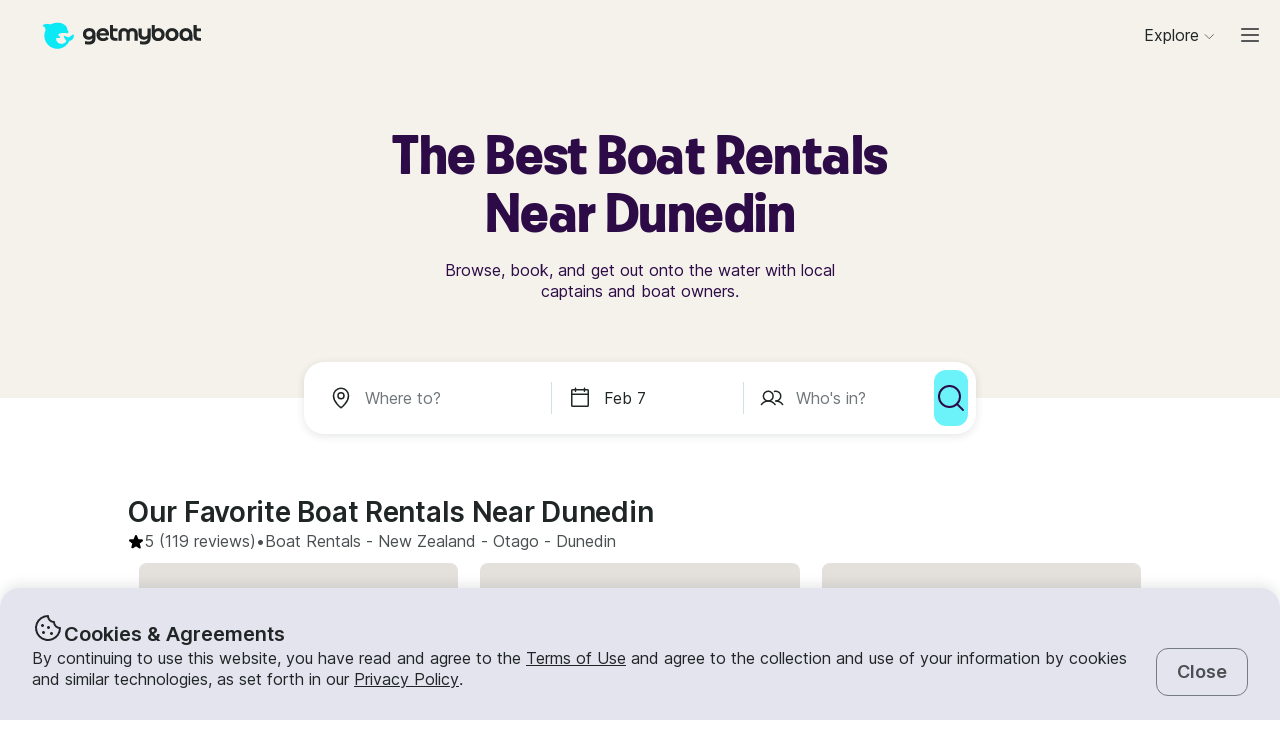

--- FILE ---
content_type: text/html; charset=utf-8
request_url: https://www.getmyboat.com/boat-rental/Dunedin--Otago--New-Zealand/
body_size: 61832
content:
<!DOCTYPE html><html lang="en" dir="ltr"><head><link rel="preconnect" href="https://assets.getmyboat.com"/><link rel="dns-prefetch" href="https://assets.getmyboat.com"/><link rel="preconnect" href="https://img.getmyboat.com"/><link rel="dns-prefetch" href="https://img.getmyboat.com"/><link rel="alternate" hrefLang="en" href="https://www.getmyboat.com/boat-rental/Dunedin--Otago--New-Zealand/"/><link rel="alternate" hrefLang="ja" href="https://www.getmyboat.com/ja/boat-rental/Dunedin--Otago--New-Zealand/"/><link rel="alternate" hrefLang="es" href="https://www.getmyboat.com/es/boat-rental/Dunedin--Otago--New-Zealand/"/><link rel="alternate" hrefLang="fr" href="https://www.getmyboat.com/fr/boat-rental/Dunedin--Otago--New-Zealand/"/><link rel="alternate" hrefLang="pt" href="https://www.getmyboat.com/pt/boat-rental/Dunedin--Otago--New-Zealand/"/><link rel="alternate" hrefLang="x-default" href="https://www.getmyboat.com/boat-rental/Dunedin--Otago--New-Zealand/"/><meta charSet="utf-8"/><meta name="viewport" content="initial-scale=1.0, width=device-width"/><meta name="msvalidate.01" content="FD387DB8BE9E3AC7D5083CE6D4021C20"/><meta http-equiv="content-language" content="en"/><meta name="msapplication-TileColor" content="#ffffff"/><meta name="msapplication-config" content="/favicons/browserconfig.xml"/><meta name="theme-color" content="#ffffff"/><meta name="google-site-verification" content="nv811terVIIzPPxnXEvsq9uF7AOSDyiXjoX4fp5swXY"/><link rel="apple-touch-icon" sizes="76x76" href="/favicons/apple-touch-icon.png"/><link rel="icon" href="/favicon.ico"/><link rel="icon" type="image/png" sizes="32x32" href="/favicons/favicon-32x32.png"/><link rel="icon" type="image/png" sizes="16x16" href="/favicons/favicon-16x16.png"/><link rel="mask-icon" href="/favicons/safari-pinned-tab.svg" color="#5bbad5"/><link rel="manifest" href="/favicons/site.webmanifest"/><link rel="icon" href="/favicons/favicon.ico"/><link rel="manifest" href="/static/manifest.json"/><link rel="canonical" href="https://www.getmyboat.com/boat-rental/Dunedin--Otago--New-Zealand/"/><title>Dunedin, New Zealand Boat Rentals 2026 (with Reviews) | Getmyboat</title><meta name="description" content="Top boats and yachts in Dunedin, New Zealand! You can rent our boats with or without a captain. Bookings available for hourly, daily and weekly rentals. We offer luxury and budget boats. "/><meta property="og:site_name" content="Getmyboat.com"/><meta property="og:type" content="website"/><meta property="og:url" content="https://www.getmyboat.com/boat-rental/Dunedin--Otago--New-Zealand/"/><meta property="og:title" content="Dunedin, New Zealand Boat Rentals 2026 (with Reviews)"/><meta property="og:image" content="https://www.getmyboat.com/static-images/open-graph-2024.png"/><meta property="og:description" content="Top boats and yachts in Dunedin, New Zealand! You can rent our boats with or without a captain. Bookings available for hourly, daily and weekly rentals. We offer luxury and budget boats. "/><script type="application/ld+json">{"@context":"https://schema.org","@type":"Product","name":"Boat Rentals","aggregateRating":{"@type":"AggregateRating","ratingValue":4.9,"reviewCount":500000,"bestRating":5,"worstRating":1},"review":[{"@type":"Review","reviewRating":{"@type":"Rating","ratingValue":5},"author":{"@type":"Person","name":"Melissa"},"reviewBody":"We had the best afternoon out on the harbour with Tim. The boat is great, super comfortable leather seats on the back deck. The splash pad was awesome, especially for our young kids to be able to hang out in there. We also had a play on the stand up paddle board. \nTim was really helpful and responsive, but also retreated to the front deck to give us privacy when we were sitting together eating etc.\nI highly recommend taking a cruise with Tim, we would love to do it again soon!"},{"@type":"Review","reviewRating":{"@type":"Rating","ratingValue":5},"author":{"@type":"Person","name":"Chad"},"reviewBody":"We had an amazing experience with the journey. Skipper was amazing, thoughtful, knowledgeable, very helpful and made for an unforgettable day. Everyone enjoyed the day. Thank you so very much"},{"@type":"Review","reviewRating":{"@type":"Rating","ratingValue":5},"author":{"@type":"Person","name":"Jennifer"},"reviewBody":"We had a wonderful day on the water with Jenny and Tim, and it was easily the highlight of our time in Sydney. \n\nJenny was incredibly responsive from the start and provided welcomed guidance in advance on weather and water conditions to make our time as enjoyable as possible. Accurate and detailed instructions were provided about where to meet the boat, and they arrived right on time. \n\nTim was a wonderfully welcoming and gracious host, showing us around the boat (including safety equipment) and offering access to all of the listed amenities. \n\nThe boat is beautiful, and I highly recommend Jenny and Tim. I hope we have the opportunity to join them again on a future trip to Sydney!"},{"@type":"Review","reviewRating":{"@type":"Rating","ratingValue":5},"author":{"@type":"Person","name":"Jan"},"reviewBody":"Johny is very responsive and helpful to all requests and questions from the very beginning to the end of the rental. He is a highly skilled engineer who sails his own boat refurbished to perfection by himself. We had a superb experience for NYE and got a premium location for watching fireworks thanks to Johny. The boat had all the features that we required and is very well propped for gatherings and celebrations."},{"@type":"Review","reviewRating":{"@type":"Rating","ratingValue":5},"author":{"@type":"Person","name":"Shelli"},"reviewBody":"If you have given even a vague thought to doing this, just do it! Our couple of days on this fabulous boat, with Phil as our skipper, is a top highlight of our month long trip in New Zealand. Marlborough Sound is stunningly beautiful; Phil is exceptionally knowledgeable, hospitable, and just lovely; Deb is super communicative; and their boat is comfortable, so well appointed and a superb way to spend time in this jaw-droppingly beautiful part of this extraordinary country. Thank you Deb and Phil, it was wonderful."},{"@type":"Review","reviewRating":{"@type":"Rating","ratingValue":5},"author":{"@type":"Person","name":"Emily"},"reviewBody":"Johny was awesome, always got back to me with any questions when we were planning. The boat set up is great, would book again and highly recommend! Thanks again!"}]}</script><script type="application/ld+json">{"@context":"https://schema.org","@type":"BreadcrumbList","itemListElement":[{"@type":"ListItem","name":"Boat Rentals","position":1,"item":"https://www.getmyboat.com/boat-rental/"},{"@type":"ListItem","name":"New Zealand","position":2,"item":"https://www.getmyboat.com/boat-rental/New-Zealand/"},{"@type":"ListItem","name":"Otago","position":3,"item":"https://www.getmyboat.com/boat-rental/Otago--New-Zealand/"},{"@type":"ListItem","name":"Dunedin","position":4,"item":"https://www.getmyboat.com/boat-rental/Dunedin--Otago--New-Zealand/"}]}</script><meta name="next-head-count" content="37"/><link rel="preload" href="https://assets.getmyboat.com/font/inter/v13/UcC73FwrK3iLTeHuS_fvQtMwCp50KnMa1ZL7W0Q5nw.woff2" as="font" type="font/woff2" crossorigin="anonymous"/><link rel="preload" href="https://assets.getmyboat.com/font/inter/v13/UcC73FwrK3iLTeHuS_fvQtMwCp50KnMq15j8eUYDufrQOqx5yT-ZImwVe1drm7Ms-wXjzeSVUquFmneI46O5lmp6UknE.woff2" as="font" type="font/woff2" crossorigin="anonymous"/><link rel="preload" href="https://assets.getmyboat.com/font/komplekt/v1/Komplekt060-Bold.woff2" as="font" type="font/woff2" crossorigin="anonymous"/><style>
@font-face{font-family:'Inter';font-style:normal;font-weight:200;font-display:swap;src:url(https://assets.getmyboat.com/font/inter/v13/UcC73FwrK3iLTeHuS_fvQtMwCp50KnMa1ZL7W0Q5nw.woff2) format('woff2');unicode-range:U+0000-00FF,U+0131,U+0152-0153,U+02BB-02BC,U+02C6,U+02DA,U+02DC,U+0304,U+0308,U+0329,U+2000-206F,U+2074,U+20AC,U+2122,U+2191,U+2193,U+2212,U+2215,U+FEFF,U+FFFD;}
@font-face{font-family:'Inter';font-style:normal;font-weight:400;font-display:swap;src:url(https://assets.getmyboat.com/font/inter/v13/UcC73FwrK3iLTeHuS_fvQtMwCp50KnMa1ZL7W0Q5nw.woff2) format('woff2');unicode-range:U+0000-00FF,U+0131,U+0152-0153,U+02BB-02BC,U+02C6,U+02DA,U+02DC,U+0304,U+0308,U+0329,U+2000-206F,U+2074,U+20AC,U+2122,U+2191,U+2193,U+2212,U+2215,U+FEFF,U+FFFD;}
@font-face{font-family:'Inter';font-style:normal;font-weight:600;font-display:swap;src:url(https://assets.getmyboat.com/font/inter/v13/UcC73FwrK3iLTeHuS_fvQtMwCp50KnMa1ZL7W0Q5nw.woff2) format('woff2');unicode-range:U+0000-00FF,U+0131,U+0152-0153,U+02BB-02BC,U+02C6,U+02DA,U+02DC,U+0304,U+0308,U+0329,U+2000-206F,U+2074,U+20AC,U+2122,U+2191,U+2193,U+2212,U+2215,U+FEFF,U+FFFD;}
@font-face{font-family:'Inter';font-style:normal;font-weight:900;font-display:swap;src:url(https://assets.getmyboat.com/font/inter/v13/UcC73FwrK3iLTeHuS_fvQtMwCp50KnMa1ZL7W0Q5nw.woff2) format('woff2');unicode-range:U+0000-00FF,U+0131,U+0152-0153,U+02BB-02BC,U+02C6,U+02DA,U+02DC,U+0304,U+0308,U+0329,U+2000-206F,U+2074,U+20AC,U+2122,U+2191,U+2193,U+2212,U+2215,U+FEFF,U+FFFD;}
@font-face{font-family:'Inter';font-style:normal;font-weight:200;font-display:swap;src:url(https://assets.getmyboat.com/font/inter/v13/UcC73FwrK3iLTeHuS_fvQtMwCp50KnMq15j8eUYDufrQOqx5yT-ZImwVe1drm7Ms-wXjzeSVUquFmneI46O5lmp6UknE.woff2) format('woff2');unicode-range:U+62F,U+2E,U+625,U+20A1,U+20AA,U+20B9,U+20A9,U+20B1,U+142,U+20BD,U+E3F,U+20BA,U+20AB;}
@font-face{font-family:'Inter';font-style:normal;font-weight:400;font-display:swap;src:url(https://assets.getmyboat.com/font/inter/v13/UcC73FwrK3iLTeHuS_fvQtMwCp50KnMq15j8eUYDufrQOqx5yT-ZImwVe1drm7Ms-wXjzeSVUquFmneI46O5lmp6UknE.woff2) format('woff2');unicode-range:U+62F,U+2E,U+625,U+20A1,U+20AA,U+20B9,U+20A9,U+20B1,U+142,U+20BD,U+E3F,U+20BA,U+20AB;}
@font-face{font-family:'Inter';font-style:normal;font-weight:600;font-display:swap;src:url(https://assets.getmyboat.com/font/inter/v13/UcC73FwrK3iLTeHuS_fvQtMwCp50KnMq15j8eUYDufrQOqx5yT-ZImwVe1drm7Ms-wXjzeSVUquFmneI46O5lmp6UknE.woff2) format('woff2');unicode-range:U+62F,U+2E,U+625,U+20A1,U+20AA,U+20B9,U+20A9,U+20B1,U+142,U+20BD,U+E3F,U+20BA,U+20AB;}
@font-face{font-family:'Inter';font-style:normal;font-weight:900;font-display:swap;src:url(https://assets.getmyboat.com/font/inter/v13/UcC73FwrK3iLTeHuS_fvQtMwCp50KnMq15j8eUYDufrQOqx5yT-ZImwVe1drm7Ms-wXjzeSVUquFmneI46O5lmp6UknE.woff2) format('woff2');unicode-range:U+62F,U+2E,U+625,U+20A1,U+20AA,U+20B9,U+20A9,U+20B1,U+142,U+20BD,U+E3F,U+20BA,U+20AB;}
@font-face{font-family:'Komplekt';font-style:normal;font-weight:700;font-display:swap;src:url(https://assets.getmyboat.com/font/komplekt/v1/Komplekt060-Bold.woff2) format('woff2');}
@font-face{font-family:'Inter Fallback';ascent-override:94%;descent-override:22%;line-gap-override:3%;size-adjust:102%;src:local('Arial');}
@font-face{font-family:'Komplekt Fallback';ascent-override:81%;descent-override:25%;line-gap-override:8%;size-adjust:92%;src:local('Arial');}</style><link rel="preload" href="https://assets.getmyboat.com/_next/static/css/3f2e04a9f5c4c7c9.css" as="style"/><link rel="stylesheet" href="https://assets.getmyboat.com/_next/static/css/3f2e04a9f5c4c7c9.css" data-n-g=""/><link rel="preload" href="https://assets.getmyboat.com/_next/static/css/be733e64862d0dbb.css" as="style"/><link rel="stylesheet" href="https://assets.getmyboat.com/_next/static/css/be733e64862d0dbb.css" data-n-p=""/><link rel="preload" href="https://assets.getmyboat.com/_next/static/css/70e6782d16d7c209.css" as="style"/><link rel="stylesheet" href="https://assets.getmyboat.com/_next/static/css/70e6782d16d7c209.css" data-n-p=""/><link rel="preload" href="https://assets.getmyboat.com/_next/static/css/1932bee855687de2.css" as="style"/><link rel="stylesheet" href="https://assets.getmyboat.com/_next/static/css/1932bee855687de2.css" data-n-p=""/><link rel="preload" href="https://assets.getmyboat.com/_next/static/css/a9e9a9f334fbfcea.css" as="style"/><link rel="stylesheet" href="https://assets.getmyboat.com/_next/static/css/a9e9a9f334fbfcea.css" data-n-p=""/><link rel="preload" href="https://assets.getmyboat.com/_next/static/css/2b2c9c1d357e924a.css" as="style"/><link rel="stylesheet" href="https://assets.getmyboat.com/_next/static/css/2b2c9c1d357e924a.css" data-n-p=""/><link rel="preload" href="https://assets.getmyboat.com/_next/static/css/229ccfe3a69fe746.css" as="style"/><link rel="stylesheet" href="https://assets.getmyboat.com/_next/static/css/229ccfe3a69fe746.css"/><link rel="preload" href="https://assets.getmyboat.com/_next/static/css/e3fdd3ff64dd1fb5.css" as="style"/><link rel="stylesheet" href="https://assets.getmyboat.com/_next/static/css/e3fdd3ff64dd1fb5.css"/><link rel="preload" href="https://assets.getmyboat.com/_next/static/css/d2e1c125c3c73d3a.css" as="style"/><link rel="stylesheet" href="https://assets.getmyboat.com/_next/static/css/d2e1c125c3c73d3a.css"/><link rel="preload" href="https://assets.getmyboat.com/_next/static/css/6f8e4047e5a99a81.css" as="style"/><link rel="stylesheet" href="https://assets.getmyboat.com/_next/static/css/6f8e4047e5a99a81.css"/><link rel="preload" href="https://assets.getmyboat.com/_next/static/css/8c165f251e43bac3.css" as="style"/><link rel="stylesheet" href="https://assets.getmyboat.com/_next/static/css/8c165f251e43bac3.css"/><link rel="preload" href="https://assets.getmyboat.com/_next/static/css/e2e413d96ea48075.css" as="style"/><link rel="stylesheet" href="https://assets.getmyboat.com/_next/static/css/e2e413d96ea48075.css"/><link rel="preload" href="https://assets.getmyboat.com/_next/static/css/1dbb2d16c33404d6.css" as="style"/><link rel="stylesheet" href="https://assets.getmyboat.com/_next/static/css/1dbb2d16c33404d6.css"/><noscript data-n-css=""></noscript><script defer="" nomodule="" src="https://assets.getmyboat.com/_next/static/chunks/polyfills-42372ed130431b0a.js"></script><script defer="" src="https://assets.getmyboat.com/_next/static/chunks/7434-f166ee29a7927edf.js"></script><script defer="" src="https://assets.getmyboat.com/_next/static/chunks/5675-aeef64527e77756f.js"></script><script defer="" src="https://assets.getmyboat.com/_next/static/chunks/7484-e1d5ec7f9012897c.js"></script><script defer="" src="https://assets.getmyboat.com/_next/static/chunks/3945.8e3e1000986d444c.js"></script><script defer="" src="https://assets.getmyboat.com/_next/static/chunks/1572.25641080a1bb85af.js"></script><script defer="" src="https://assets.getmyboat.com/_next/static/chunks/741.4e58318fc20270ca.js"></script><script src="https://assets.getmyboat.com/_next/static/chunks/webpack-e1b4b111391e3061.js" defer=""></script><script src="https://assets.getmyboat.com/_next/static/chunks/framework-c6ee5607585ef091.js" defer=""></script><script src="https://assets.getmyboat.com/_next/static/chunks/main-b4f6316fc955108b.js" defer=""></script><script src="https://assets.getmyboat.com/_next/static/chunks/pages/_app-86fdb2e82c226106.js" defer=""></script><script src="https://assets.getmyboat.com/_next/static/chunks/2406-6ae3f2722f30dd0f.js" defer=""></script><script src="https://assets.getmyboat.com/_next/static/chunks/3253-eb5c4ec3260c6e91.js" defer=""></script><script src="https://assets.getmyboat.com/_next/static/chunks/7696-d330f21629e7c1b0.js" defer=""></script><script src="https://assets.getmyboat.com/_next/static/chunks/80-632d6fc5fd99ad4a.js" defer=""></script><script src="https://assets.getmyboat.com/_next/static/chunks/4843-0d1b1496a87fecf1.js" defer=""></script><script src="https://assets.getmyboat.com/_next/static/chunks/4916-7de996c7fd204e42.js" defer=""></script><script src="https://assets.getmyboat.com/_next/static/chunks/1614-d7fe73c63d49c5e9.js" defer=""></script><script src="https://assets.getmyboat.com/_next/static/chunks/8980-7f2a3dbca2891917.js" defer=""></script><script src="https://assets.getmyboat.com/_next/static/chunks/401-b3c2f38606b285a7.js" defer=""></script><script src="https://assets.getmyboat.com/_next/static/chunks/4175-d18674a9866eeddf.js" defer=""></script><script src="https://assets.getmyboat.com/_next/static/chunks/5793-1e1ceb6b254793c3.js" defer=""></script><script src="https://assets.getmyboat.com/_next/static/chunks/pages/boat-rental/%5B%5B...slug%5D%5D-9fa3caf5563deca4.js" defer=""></script><script src="https://assets.getmyboat.com/_next/static/qOddjfHUHchldvSEL0b-Y/_buildManifest.js" defer=""></script><script src="https://assets.getmyboat.com/_next/static/qOddjfHUHchldvSEL0b-Y/_ssgManifest.js" defer=""></script></head><body><div id="__next"><div class="Layout_root__eLQ6s Layout_root_withFixedHeader__FVPrZ Layout_root_withFixedHeaderMobile__Et9t0 Layout_root_overscroll-ivory__PrXYO"><div class="CookieContent_root___H3Ig"><div class="CookieContent_title__eV9Wy"><div class="CookieContent_icon__GVVIx"><svg width="32" height="32" viewBox="0 0 32 32"><use xlink:href="/_next/static/media/icons.2f3f20e4.svg#cookie" aria-hidden="true"></use></svg></div><h3 class="Typography_root__zuNrA Typography_root_heading-5__SIAEL Typography_root_semibold__FBX6y Typography_root_body-xl_bp-m__j_Fl9">Cookies &amp; Agreements</h3></div><div class="CookieContent_content__5qXyB"><div class="CookieContent_description__Lvk3k"><p class="Typography_root__zuNrA Typography_root_body-l__V3dEk Typography_root_regular__01DTl">By continuing to use this website, you have read and agree to the <a role="button" href="/legal/terms/">Terms of Use</a> and agree to the collection and use of your information by cookies and similar technologies, as set forth in our <a role="button" href="/legal/privacy-policy/">Privacy Policy</a>.</p></div><button type="button" tabindex="0" class="Button_root__7NqrO Button_root_tertiary__BB99k Button_root_medium__EoF7d Button_root_fitWidthFromBreakpointM__nyGd_"><span class="Button_label__NF4BG">Close</span></button></div></div><header class="Header_ivory__syRqN Header_root__7VPSm Header_root_fixed__JWNLN Header_root_scrollIsAtTop__JYwlB" id="header" data-cwv="header"><div class="Header_sectionWrapper__MzjWP"><a class="Header_logoWrapper__uauWy" href="/"><img src="/static-images/gmb-logo-color.svg" width="200" height="40" alt="Getmyboat Logo" fetchpriority="high" class="Logo_root__TVZBP"/></a></div><nav class="Navigation_root__sg3vj"><ul class="Navigation_menu__PAUQW"><li class="DestinationNavigation_root__cVO69"><div data-test="destination-nav" class="DestinationNavigation_dropdown__kiMlM"><button type="button" class="NavDropdown_button__2tBkk" aria-label="Browse"><span class="DestinationNavigation_heading__kl1ow">Explore</span><svg class="NavDropdown_chevron___RgmI NavDropdown_chevron_shouldPersistMediumAndUp__d23BF"><use xlink:href="/_next/static/media/nav-icons.167c7c97.svg#chevron"></use></svg></button></div></li><li class="Navigation_item__pc1lg Navigation_item_mainNav__58tan Navigation_item_anonymous__n21Oj"><a role="button" class="Navigation_link__QjhLE Navigation_link_mainNav__LKHnx Navigation_link_anonymous__kR2m5 Navigation_link_anonymous__kR2m5" title="" href="/admin/listings/"><span class="Navigation_children__TCkR8 children_mainNav children_anonymous">List Your Boat</span></a></li><li class="Navigation_item__pc1lg Navigation_item_mainNav__58tan Navigation_item_anonymous__n21Oj"><label for="language" class="LanguageSelector_trigger___UpCu"><svg class="LanguageSelector_icon__WERxo" width="20" height="20" viewBox="0 0 32 32"><use xlink:href="/_next/static/media/icons.2f3f20e4.svg#translate" aria-hidden="true"></use></svg><select id="language" class="LanguageSelector_select__60kl5"><option value="en" disabled="" selected="">EN</option><option value="es">ES</option><option value="fr">FR</option><option value="ja">JA</option><option value="pt">PT</option></select></label></li><li class="Navigation_item__pc1lg Navigation_item_mainNav__58tan Navigation_item_anonymous__n21Oj"><div class="CurrencySelectorInput_root__c01cJ root_size-3 CurrencySelectorInput_root_topNav__Mp_fS"><label for="currency" class="CurrencySelectorInput_trigger__u24QY trigger_size-3"><select aria-label="Currency selector" id="currency" class="CurrencySelectorInput_dropdown__a1BL_ CurrencySelectorInput_dropdown_size-3__vuak8 CurrencySelectorInput_dropdown_topNav__uQOYI"><optgroup label="——————"><option value="CAD" class="option">CA $</option><option value="EUR" class="option">EUR €</option><option value="USD" disabled="" class="option" selected="">US $</option></optgroup><optgroup label="——————"><option value="AED" class="option">AED د.إ</option><option value="ARS" class="option">AR $</option><option value="AUD" class="option">AU $</option><option value="BRL" class="option">BR $</option><option value="CAD" class="option">CA $</option><option value="CHF" class="option">CHF Fr</option><option value="CNY" class="option">CNY ¥</option><option value="CRC" class="option">CRC ₡</option><option value="DKK" class="option">DKK Kr</option><option value="EUR" class="option">EUR €</option><option value="GBP" class="option">GBP £</option><option value="HKD" class="option">HK $</option><option value="IDR" class="option">IDR Rp</option><option value="ILS" class="option">ILS ₪</option><option value="INR" class="option">INR ₹</option><option value="ISK" class="option">ISK kr</option><option value="JPY" class="option">JPY ¥</option><option value="KES" class="option">KES KSh</option><option value="KRW" class="option">KRW W</option><option value="MAD" class="option">MAD</option><option value="MXN" class="option">MX $</option><option value="MYR" class="option">MYR RM</option><option value="NOK" class="option">NOK kr</option><option value="NZD" class="option">NZ $</option><option value="PEN" class="option">PEN S/</option><option value="PHP" class="option">PHP ₱</option><option value="PLN" class="option">PLN zł</option><option value="RUB" class="option">RUB ₽</option><option value="SEK" class="option">SEK kr</option><option value="SGD" class="option">SG $</option><option value="THB" class="option">THB ฿</option><option value="TRY" class="option">TRY ₺</option><option value="TWD" class="option">TW $</option><option value="USD" disabled="" class="option" selected="">US $</option><option value="VND" class="option">VND ₫</option><option value="ZAR" class="option">ZAR R</option></optgroup></select></label></div></li><li class="Navigation_item__pc1lg Navigation_item_mainNav__58tan Navigation_item_anonymous__n21Oj Navigation_item_login__E0TgM"><a href="/s/auth/login/" class="Navigation_link__QjhLE Navigation_link_mainNav__LKHnx Navigation_link_anonymous__kR2m5">Sign In</a></li><li class="Navigation_item__pc1lg Navigation_item_mainNav__58tan Navigation_item_anonymous__n21Oj"><a href="/s/auth/register/" tabindex="0" class="Button_root__7NqrO Button_root_tertiary__BB99k Button_root_small__MFIeh"><span class="Button_label__NF4BG">Create Account</span></a></li><li class="Navigation_item__pc1lg Navigation_item_mainNav__58tan Navigation_item_anonymous__n21Oj Navigation_item_dropdown__OUE5F"><div class="screenSizeWrapper Navigation_screenSizeWrapper_mDown__UR4wv"><button type="button" class="NavModal_button__jlMz_" aria-label="Main menu"><div class="Navigation_hamburger__DOzeg"><svg width="24" height="24" viewBox="0 0 32 32"><use xlink:href="/_next/static/media/icons.2f3f20e4.svg#menu" aria-hidden="true"></use></svg></div></button></div><div class="screenSizeWrapper Navigation_screenSizeWrapper_m__1J82N"><div data-test="MainMenuDropDown" class="Navigation_link__QjhLE Navigation_link_mainNav__LKHnx Navigation_link_anonymous__kR2m5"><button type="button" class="NavDropdown_button__2tBkk" aria-label="Main menu"><div class="Navigation_hamburger__DOzeg"><svg width="24" height="24" viewBox="0 0 32 32"><use xlink:href="/_next/static/media/icons.2f3f20e4.svg#menu" aria-hidden="true"></use></svg></div></button></div></div></li></ul></nav></header><div class="PitchPageLayout_root__TXUsC PitchPageLayout_root_ivory__hRJnN PitchPageLayout_root_headerWithSearch__fx2zJ root_hasBackgroundColor"><section class="PitchPageLayout_inner__bXnQN"><div class="DlpHeader_header__PIasp"><div class="DlpHeader_title__eTIk9"><h1 class="Typography_root__zuNrA Typography_root_body-l__V3dEk Typography_root_semibold__FBX6y">The Best Boat Rentals Near Dunedin</h1></div><div class="DlpHeader_subTitle__J2LWS"><h2 class="Typography_root__zuNrA Typography_root_body-l__V3dEk Typography_root_regular__01DTl">Browse, book, and get out onto the water with local captains and boat owners.</h2></div></div></section><div class="DlpHeader_searchBar__HtO_E"><div class="SearchHeroLayout_root__kZp_P hero SearchHeroLayout_theme-white__ljrD4" data-cwv="search--hero"><div class="SearchHeroLayout_inputs__thaMu hero"><div class="SearchHeroLayout_location___mRT5"><label class="Inputs_label__d8u_E Inputs_heroVariant__YVnIV"><div class="Inputs_icon__bDTMg"><svg width="24" height="24" viewBox="0 0 32 32" data-test="whereIcon-icon"><use xlink:href="/_next/static/media/icons.2f3f20e4.svg#pin" aria-hidden="true"></use></svg></div><input aria-activedescendant="" aria-autocomplete="list" aria-controls="hero-menu" aria-expanded="false" aria-labelledby="hero-label" autoComplete="off" id="hero-input" role="combobox" autoCorrect="off" spellcheck="false" placeholder="Where to?" name="where-input" class="Inputs_input__QZHYr Inputs_heroVariant__YVnIV Inputs_showIcon__KiaIw" data-test="whereSearchInput" data-cwv="search--where" value=""/></label><div class="PopoverInputs_popovers__lxF8L heroVariant"><div class="PopoverInputs_location__d6biO heroVariant" style="max-width:auto"><div class="LocationAutocompleteList_root__C5BYs heroVariant LocationAutocompleteList_shadow__HjENr" style="--popover-height:undefinedpx"><div><ul id="hero-menu" role="listbox" aria-labelledby="hero-label" class="LocationAutocompleteList_placesResults__Q7nbh"></ul></div></div></div></div></div><div class="SearchHeroLayout_divider__jTi2o"></div><div class="SearchHeroLayout_dates__QGbEC hero"><label class="Inputs_label__d8u_E Inputs_heroVariant__YVnIV" tabindex="-1"><div class="Inputs_icon__bDTMg"><svg width="24" height="24" viewBox="0 0 32 32" data-test="when-icon"><use xlink:href="/_next/static/media/icons.2f3f20e4.svg#calendar" aria-hidden="true"></use></svg></div><input readonly="" class="Inputs_input__QZHYr Inputs_heroVariant__YVnIV Inputs_showIcon__KiaIw" placeholder="When?" name="when-input" enterKeyHint="next" data-test="whenSearchInput" data-cwv="search--when" value="Feb 7"/></label><div class="PopoverInputs_popovers__lxF8L heroVariant"><div class="PopoverInputs_dates__NeS8l"></div></div></div><div class="SearchHeroLayout_divider__jTi2o"></div><div class="SearchHeroLayout_guests__xrAG_ hero"><label class="Inputs_label__d8u_E Inputs_heroVariant__YVnIV" tabindex="-1"><div class="Inputs_icon__bDTMg"><svg width="24" height="24" viewBox="0 0 32 32" data-test="who-icon"><use xlink:href="/_next/static/media/icons.2f3f20e4.svg#people" aria-hidden="true"></use></svg></div><input readonly="" class="Inputs_input__QZHYr Inputs_heroVariant__YVnIV Inputs_showIcon__KiaIw" placeholder="Who&#x27;s in?" name="who-input" enterKeyHint="search" data-test="whoSearchInput" data-cwv="search--who" value=""/></label><div class="PopoverInputs_popovers__lxF8L heroVariant"><div class="PopoverInputs_guests__OSwqu"></div></div></div></div><div class="SearchHeroLayout_buttonMobile__FMLZQ"><button type="button" tabindex="0" class="Button_root__7NqrO Button_root_primary-blue__EA_CG Button_root_medium__EoF7d Button_root_iconOnly__T9t7s Button_root_fitWidth__oHKmf Button_root_rounded__am9Pt" data-test="searchButton-button" title="Search"><span class="Button_label__NF4BG"><svg width="24" height="24" viewBox="0 0 32 32"><use xlink:href="/_next/static/media/icons.2f3f20e4.svg#magnifying-glass" aria-hidden="true"></use></svg></span></button></div><div class="SearchHeroLayout_buttonDesktop__dF6KX"><button type="button" tabindex="0" class="Button_root__7NqrO Button_root_primary-blue__EA_CG Button_root_large___kD7T Button_root_iconOnly__T9t7s Button_root_fitWidth__oHKmf" data-test="searchButton-button" title="Search"><span class="Button_label__NF4BG"><svg width="32" height="32" viewBox="0 0 32 32"><use xlink:href="/_next/static/media/icons.2f3f20e4.svg#magnifying-glass" aria-hidden="true"></use></svg></span></button></div></div></div></div><div class="DlpRoot_wrapper__lXUWb"><div class="DlpRoot_stackedSection__J8lw_"><div class="DlpLayout_root__1LrK6"><section class="DlpLayout_inner__lT8nz"><div class="DlpListings_root___likz" data-gulper-section="Search"><div class="DlpListings_heading__MWeDz"><h3 class="Typography_root__zuNrA Typography_root_heading-3__cEUF1 Typography_root_semibold__FBX6y">Our Favorite Boat Rentals Near Dunedin</h3><div class="DlpListings_pageStats__Iomyp"><div class="DlpPageStats_root__lHPRD"><div class="DlpPageStats_iconAndReviews__ZjsMT"><svg class="DlpPageStats_icon__2DVx9" width="16" height="16" viewBox="0 0 32 32"><use xlink:href="/_next/static/media/icons.2f3f20e4.svg#star-filled" aria-hidden="true"></use></svg><a href="#reviews"><p class="Typography_root__zuNrA Typography_root_body-l__V3dEk">5<!-- --> (119 reviews)</p></a><p class="Typography_root__zuNrA Typography_root_body-l__V3dEk"> • </p></div><ul class="DlpBreadcrumbs_root__14La5"><li class="DlpBreadcrumbs_breadcrumbItem__zXQcR"><a role="button" href="/boat-rental/"><p class="Typography_root__zuNrA Typography_root_body-l__V3dEk Typography_root_regular__01DTl">Boat Rentals</p></a><p class="Typography_root__zuNrA Typography_root_body-l__V3dEk Typography_root_regular__01DTl"> - </p></li><li class="DlpBreadcrumbs_breadcrumbItem__zXQcR"><a role="button" href="/boat-rental/New-Zealand/"><p class="Typography_root__zuNrA Typography_root_body-l__V3dEk Typography_root_regular__01DTl">New Zealand</p></a><p class="Typography_root__zuNrA Typography_root_body-l__V3dEk Typography_root_regular__01DTl"> - </p></li><li class="DlpBreadcrumbs_breadcrumbItem__zXQcR"><a role="button" href="/boat-rental/Otago--New-Zealand/"><p class="Typography_root__zuNrA Typography_root_body-l__V3dEk Typography_root_regular__01DTl">Otago</p></a><p class="Typography_root__zuNrA Typography_root_body-l__V3dEk Typography_root_regular__01DTl"> - </p></li><li class="DlpBreadcrumbs_breadcrumbItem__zXQcR"><p class="Typography_root__zuNrA Typography_root_body-l__V3dEk Typography_root_regular__01DTl">Dunedin</p></li></ul></div></div></div><div class="Carousel_container__X5bwo"><div class="Carousel_viewport__s30nF"><ul class="Carousel_list___UzPx"><li><div class="ListingCard_root__JPE5E" data-gulper-item="4N3qoVYb"><a role="button" data-test="ListingCard-link" aria-label="Events in Kelvin Heights" class="ListingCard_link__R0Cf4" href="/trips/4N3qoVYb/"></a><div class="ListingCard_contents__2FxQP"><div class="ListingCard_imageContainer__rrOb_"><div class="ListingCardImage_root__fRUvT"><a role="button" data-test="ListingCard-link" aria-label="Events in Kelvin Heights" class="ListingCardImage_link__83ZgE" href="/trips/4N3qoVYb/"><picture class="Img_root__HJqPs Img_root_withPlaceholder__vKkfa Img_root_withRoundedCornersLg__1X6_8 root_withIntrinsicSizing Img_root_fixed__uRQug" style="padding-bottom:64.81481481481481%"><source srcSet="https://img.getmyboat.com/images/5a448f71114ad/boat-rentals-queenstown-otago-0-processed.jpg?q=50&amp;fit=crop&amp;w=426&amp;h=276&amp;dpr=1 1x, https://img.getmyboat.com/images/5a448f71114ad/boat-rentals-queenstown-otago-0-processed.jpg?q=50&amp;fit=crop&amp;w=426&amp;h=276&amp;dpr=2 2x" media="only screen and (min-width: 1130px)" width="426" height="276"/><source srcSet="https://img.getmyboat.com/images/5a448f71114ad/boat-rentals-queenstown-otago-0-processed.jpg?q=50&amp;fit=crop&amp;w=350&amp;h=227&amp;dpr=1 1x, https://img.getmyboat.com/images/5a448f71114ad/boat-rentals-queenstown-otago-0-processed.jpg?q=50&amp;fit=crop&amp;w=350&amp;h=227&amp;dpr=2 2x" media="only screen and (min-width: 950px)" width="350" height="227"/><source srcSet="https://img.getmyboat.com/images/5a448f71114ad/boat-rentals-queenstown-otago-0-processed.jpg?q=50&amp;fit=crop&amp;w=445&amp;h=288&amp;dpr=1 1x, https://img.getmyboat.com/images/5a448f71114ad/boat-rentals-queenstown-otago-0-processed.jpg?q=50&amp;fit=crop&amp;w=445&amp;h=288&amp;dpr=2 2x" media="only screen and (min-width: 551px)" width="445" height="288"/><source srcSet="https://img.getmyboat.com/images/5a448f71114ad/boat-rentals-queenstown-otago-0-processed.jpg?q=50&amp;fit=crop&amp;w=510&amp;h=330&amp;dpr=1 1x, https://img.getmyboat.com/images/5a448f71114ad/boat-rentals-queenstown-otago-0-processed.jpg?q=50&amp;fit=crop&amp;w=510&amp;h=330&amp;dpr=2 2x" media="only screen and (min-width: 420px)" width="510" height="330"/><source srcSet="https://img.getmyboat.com/images/5a448f71114ad/boat-rentals-queenstown-otago-0-processed.jpg?q=50&amp;fit=crop&amp;w=378&amp;h=245&amp;dpr=1 1x, https://img.getmyboat.com/images/5a448f71114ad/boat-rentals-queenstown-otago-0-processed.jpg?q=50&amp;fit=crop&amp;w=378&amp;h=245&amp;dpr=2 2x" media="only screen and (min-width: 0px)" width="378" height="245"/><img src="https://img.getmyboat.com/images/5a448f71114ad/boat-rentals-queenstown-otago-0-processed.jpg?q=50&amp;fit=crop&amp;w=378&amp;h=245" alt="Luanda Experience -Party Boat Queenstown" loading="eager" width="378" height="245" class="Img_image__L2quw Img_image_withIntrinsicSizing__wMzOc Img_image_withRoundedCornersLg__SpFyh Img_image_fixed__c4gKg"/></picture></a></div></div><div class="ListingCardOverview_root__wG978"><div class="ListingCardOverview_overview__Ie2Oi"><span class="ListingCardOverview_heading__QzGHA">Events in Kelvin Heights</span> · <span class="ListingCardOverview_guests__o8_q_">38 guests</span></div><a href="/s/auth/register/" class="ListingFavoriteButton_root__QYBw3 ListingFavoriteButton_root_link__9wyn8" aria-label="favorite listing"><svg width="16" height="16" viewBox="0 0 32 32"><use xlink:href="/_next/static/media/icons.2f3f20e4.svg#heart" aria-hidden="true"></use></svg></a></div><h3 class="ListingCard_title__t_Zkh">Luanda Experience -Party Boat Queenstown</h3><div class="ListingCard_details__6Njix"><span><div class="ListingBadge_root__42SNr root_rating"><div class="ListingBadge_icon__r0zoP icon_rating"><svg width="16" height="16" viewBox="0 0 32 32"><use xlink:href="/_next/static/media/icons.2f3f20e4.svg#star-filled" aria-hidden="true"></use></svg></div>New</div></span><span class="ListingCard_pricingDetails__UItav"><div class="ListingCard_pricing___cEu0"><span class="ListingCard_pricingFormatted__2Ohn0">$343+</span><span class="ListingCard_pricingUnit__eoxpQ">/hour</span></div></span></div></div></div></li><li><div class="ListingCard_root__JPE5E" data-gulper-item="JK7nJ3Yq"><a role="button" data-test="ListingCard-link" aria-label="Fishing in Kelvin Heights" class="ListingCard_link__R0Cf4" href="/trips/JK7nJ3Yq/"></a><div class="ListingCard_contents__2FxQP"><div class="ListingCard_imageContainer__rrOb_"><div class="ListingCardImage_root__fRUvT"><a role="button" data-test="ListingCard-link" aria-label="Fishing in Kelvin Heights" class="ListingCardImage_link__83ZgE" href="/trips/JK7nJ3Yq/"><picture class="Img_root__HJqPs Img_root_withPlaceholder__vKkfa Img_root_withRoundedCornersLg__1X6_8 root_withIntrinsicSizing Img_root_fixed__uRQug" style="padding-bottom:64.81481481481481%"><source srcSet="https://img.getmyboat.com/images/53d575ac8f7fb/processed.jpg?q=50&amp;fit=crop&amp;w=426&amp;h=276&amp;dpr=1 1x, https://img.getmyboat.com/images/53d575ac8f7fb/processed.jpg?q=50&amp;fit=crop&amp;w=426&amp;h=276&amp;dpr=2 2x" media="only screen and (min-width: 1130px)" width="426" height="276"/><source srcSet="https://img.getmyboat.com/images/53d575ac8f7fb/processed.jpg?q=50&amp;fit=crop&amp;w=350&amp;h=227&amp;dpr=1 1x, https://img.getmyboat.com/images/53d575ac8f7fb/processed.jpg?q=50&amp;fit=crop&amp;w=350&amp;h=227&amp;dpr=2 2x" media="only screen and (min-width: 950px)" width="350" height="227"/><source srcSet="https://img.getmyboat.com/images/53d575ac8f7fb/processed.jpg?q=50&amp;fit=crop&amp;w=445&amp;h=288&amp;dpr=1 1x, https://img.getmyboat.com/images/53d575ac8f7fb/processed.jpg?q=50&amp;fit=crop&amp;w=445&amp;h=288&amp;dpr=2 2x" media="only screen and (min-width: 551px)" width="445" height="288"/><source srcSet="https://img.getmyboat.com/images/53d575ac8f7fb/processed.jpg?q=50&amp;fit=crop&amp;w=510&amp;h=330&amp;dpr=1 1x, https://img.getmyboat.com/images/53d575ac8f7fb/processed.jpg?q=50&amp;fit=crop&amp;w=510&amp;h=330&amp;dpr=2 2x" media="only screen and (min-width: 420px)" width="510" height="330"/><source srcSet="https://img.getmyboat.com/images/53d575ac8f7fb/processed.jpg?q=50&amp;fit=crop&amp;w=378&amp;h=245&amp;dpr=1 1x, https://img.getmyboat.com/images/53d575ac8f7fb/processed.jpg?q=50&amp;fit=crop&amp;w=378&amp;h=245&amp;dpr=2 2x" media="only screen and (min-width: 0px)" width="378" height="245"/><img src="https://img.getmyboat.com/images/53d575ac8f7fb/processed.jpg?q=50&amp;fit=crop&amp;w=378&amp;h=245" alt="Queenstown Guided Drift Boat Fishing with Simon" loading="lazy" width="378" height="245" class="Img_image__L2quw Img_image_withIntrinsicSizing__wMzOc Img_image_withRoundedCornersLg__SpFyh Img_image_fixed__c4gKg"/></picture></a></div></div><div class="ListingCardOverview_root__wG978"><div class="ListingCardOverview_overview__Ie2Oi"><span class="ListingCardOverview_heading__QzGHA">Fishing in Kelvin Heights</span> · <span class="ListingCardOverview_guests__o8_q_">2 guests</span></div><a href="/s/auth/register/" class="ListingFavoriteButton_root__QYBw3 ListingFavoriteButton_root_link__9wyn8" aria-label="favorite listing"><svg width="16" height="16" viewBox="0 0 32 32"><use xlink:href="/_next/static/media/icons.2f3f20e4.svg#heart" aria-hidden="true"></use></svg></a></div><h3 class="ListingCard_title__t_Zkh">Queenstown Guided Drift Boat Fishing with Simon</h3><div class="ListingCard_details__6Njix"><span><div class="ListingBadge_root__42SNr root_rating"><div class="ListingBadge_icon__r0zoP icon_rating"><svg width="16" height="16" viewBox="0 0 32 32"><use xlink:href="/_next/static/media/icons.2f3f20e4.svg#star-filled" aria-hidden="true"></use></svg></div>New</div></span><span class="ListingCard_pricingDetails__UItav"><div class="ListingCard_pricing___cEu0"><span class="ListingCard_pricingFormatted__2Ohn0">$692</span><span class="ListingCard_pricingUnit__eoxpQ">/day</span></div></span></div></div></div></li><li><div class="ListingCard_root__JPE5E" data-gulper-item="VYmnmVK9"><a role="button" data-test="ListingCard-link" aria-label="Kelvin Heights" class="ListingCard_link__R0Cf4" href="/trips/VYmnmVK9/"></a><div class="ListingCard_contents__2FxQP"><div class="ListingCard_imageContainer__rrOb_"><div class="ListingCardImage_root__fRUvT"><a role="button" data-test="ListingCard-link" aria-label="Kelvin Heights" class="ListingCardImage_link__83ZgE" href="/trips/VYmnmVK9/"><picture class="Img_root__HJqPs Img_root_withPlaceholder__vKkfa Img_root_withRoundedCornersLg__1X6_8 root_withIntrinsicSizing Img_root_fixed__uRQug" style="padding-bottom:64.81481481481481%"><source srcSet="https://img.getmyboat.com/images/598ea2bde88e4/boat-rentals-queenstown-otago-sea-ranger-78m-alloy-hard-top-processed.jpg?q=50&amp;fit=crop&amp;w=426&amp;h=276&amp;dpr=1 1x, https://img.getmyboat.com/images/598ea2bde88e4/boat-rentals-queenstown-otago-sea-ranger-78m-alloy-hard-top-processed.jpg?q=50&amp;fit=crop&amp;w=426&amp;h=276&amp;dpr=2 2x" media="only screen and (min-width: 1130px)" width="426" height="276"/><source srcSet="https://img.getmyboat.com/images/598ea2bde88e4/boat-rentals-queenstown-otago-sea-ranger-78m-alloy-hard-top-processed.jpg?q=50&amp;fit=crop&amp;w=350&amp;h=227&amp;dpr=1 1x, https://img.getmyboat.com/images/598ea2bde88e4/boat-rentals-queenstown-otago-sea-ranger-78m-alloy-hard-top-processed.jpg?q=50&amp;fit=crop&amp;w=350&amp;h=227&amp;dpr=2 2x" media="only screen and (min-width: 950px)" width="350" height="227"/><source srcSet="https://img.getmyboat.com/images/598ea2bde88e4/boat-rentals-queenstown-otago-sea-ranger-78m-alloy-hard-top-processed.jpg?q=50&amp;fit=crop&amp;w=445&amp;h=288&amp;dpr=1 1x, https://img.getmyboat.com/images/598ea2bde88e4/boat-rentals-queenstown-otago-sea-ranger-78m-alloy-hard-top-processed.jpg?q=50&amp;fit=crop&amp;w=445&amp;h=288&amp;dpr=2 2x" media="only screen and (min-width: 551px)" width="445" height="288"/><source srcSet="https://img.getmyboat.com/images/598ea2bde88e4/boat-rentals-queenstown-otago-sea-ranger-78m-alloy-hard-top-processed.jpg?q=50&amp;fit=crop&amp;w=510&amp;h=330&amp;dpr=1 1x, https://img.getmyboat.com/images/598ea2bde88e4/boat-rentals-queenstown-otago-sea-ranger-78m-alloy-hard-top-processed.jpg?q=50&amp;fit=crop&amp;w=510&amp;h=330&amp;dpr=2 2x" media="only screen and (min-width: 420px)" width="510" height="330"/><source srcSet="https://img.getmyboat.com/images/598ea2bde88e4/boat-rentals-queenstown-otago-sea-ranger-78m-alloy-hard-top-processed.jpg?q=50&amp;fit=crop&amp;w=378&amp;h=245&amp;dpr=1 1x, https://img.getmyboat.com/images/598ea2bde88e4/boat-rentals-queenstown-otago-sea-ranger-78m-alloy-hard-top-processed.jpg?q=50&amp;fit=crop&amp;w=378&amp;h=245&amp;dpr=2 2x" media="only screen and (min-width: 0px)" width="378" height="245"/><img src="https://img.getmyboat.com/images/598ea2bde88e4/boat-rentals-queenstown-otago-sea-ranger-78m-alloy-hard-top-processed.jpg?q=50&amp;fit=crop&amp;w=378&amp;h=245" alt="Guided Fishing Charter  on 26&#x27;" loading="lazy" width="378" height="245" class="Img_image__L2quw Img_image_withIntrinsicSizing__wMzOc Img_image_withRoundedCornersLg__SpFyh Img_image_fixed__c4gKg"/></picture></a></div></div><div class="ListingCardOverview_root__wG978"><div class="ListingCardOverview_overview__Ie2Oi"><span class="ListingCardOverview_heading__QzGHA">Kelvin Heights</span> · <span class="ListingCardOverview_guests__o8_q_">12 guests</span></div><a href="/s/auth/register/" class="ListingFavoriteButton_root__QYBw3 ListingFavoriteButton_root_link__9wyn8" aria-label="favorite listing"><svg width="16" height="16" viewBox="0 0 32 32"><use xlink:href="/_next/static/media/icons.2f3f20e4.svg#heart" aria-hidden="true"></use></svg></a></div><h3 class="ListingCard_title__t_Zkh">Guided Fishing Charter  on 26&#x27;</h3><div class="ListingCard_details__6Njix"><span><div class="ListingBadge_root__42SNr root_rating"><div class="ListingBadge_icon__r0zoP icon_rating"><svg width="16" height="16" viewBox="0 0 32 32"><use xlink:href="/_next/static/media/icons.2f3f20e4.svg#star-filled" aria-hidden="true"></use></svg></div>New</div></span><span class="ListingCard_pricingDetails__UItav"><div class="ListingCard_pricing___cEu0"><span class="ListingCard_pricingFormatted__2Ohn0">$301</span><span class="ListingCard_pricingUnit__eoxpQ">/hour</span></div></span></div></div></div></li><li><div class="ListingCard_root__JPE5E" data-gulper-item="jNXpdWNE"><a role="button" data-test="ListingCard-link" aria-label="Powerboats in Franz Josef Glacier" class="ListingCard_link__R0Cf4" href="/trips/jNXpdWNE/"></a><div class="ListingCard_contents__2FxQP"><div class="ListingCard_imageContainer__rrOb_"><div class="ListingCardImage_root__fRUvT"><a role="button" data-test="ListingCard-link" aria-label="Powerboats in Franz Josef Glacier" class="ListingCardImage_link__83ZgE" href="/trips/jNXpdWNE/"><picture class="Img_root__HJqPs Img_root_withPlaceholder__vKkfa Img_root_withRoundedCornersLg__1X6_8 root_withIntrinsicSizing Img_root_fixed__uRQug" style="padding-bottom:64.81481481481481%"><source srcSet="https://img.getmyboat.com/images/59cb0004229c6/boat-rentals-franz-josef-glacier-west-coast-processed.jpg?q=50&amp;fit=crop&amp;w=426&amp;h=276&amp;dpr=1 1x, https://img.getmyboat.com/images/59cb0004229c6/boat-rentals-franz-josef-glacier-west-coast-processed.jpg?q=50&amp;fit=crop&amp;w=426&amp;h=276&amp;dpr=2 2x" media="only screen and (min-width: 1130px)" width="426" height="276"/><source srcSet="https://img.getmyboat.com/images/59cb0004229c6/boat-rentals-franz-josef-glacier-west-coast-processed.jpg?q=50&amp;fit=crop&amp;w=350&amp;h=227&amp;dpr=1 1x, https://img.getmyboat.com/images/59cb0004229c6/boat-rentals-franz-josef-glacier-west-coast-processed.jpg?q=50&amp;fit=crop&amp;w=350&amp;h=227&amp;dpr=2 2x" media="only screen and (min-width: 950px)" width="350" height="227"/><source srcSet="https://img.getmyboat.com/images/59cb0004229c6/boat-rentals-franz-josef-glacier-west-coast-processed.jpg?q=50&amp;fit=crop&amp;w=445&amp;h=288&amp;dpr=1 1x, https://img.getmyboat.com/images/59cb0004229c6/boat-rentals-franz-josef-glacier-west-coast-processed.jpg?q=50&amp;fit=crop&amp;w=445&amp;h=288&amp;dpr=2 2x" media="only screen and (min-width: 551px)" width="445" height="288"/><source srcSet="https://img.getmyboat.com/images/59cb0004229c6/boat-rentals-franz-josef-glacier-west-coast-processed.jpg?q=50&amp;fit=crop&amp;w=510&amp;h=330&amp;dpr=1 1x, https://img.getmyboat.com/images/59cb0004229c6/boat-rentals-franz-josef-glacier-west-coast-processed.jpg?q=50&amp;fit=crop&amp;w=510&amp;h=330&amp;dpr=2 2x" media="only screen and (min-width: 420px)" width="510" height="330"/><source srcSet="https://img.getmyboat.com/images/59cb0004229c6/boat-rentals-franz-josef-glacier-west-coast-processed.jpg?q=50&amp;fit=crop&amp;w=378&amp;h=245&amp;dpr=1 1x, https://img.getmyboat.com/images/59cb0004229c6/boat-rentals-franz-josef-glacier-west-coast-processed.jpg?q=50&amp;fit=crop&amp;w=378&amp;h=245&amp;dpr=2 2x" media="only screen and (min-width: 0px)" width="378" height="245"/><img src="https://img.getmyboat.com/images/59cb0004229c6/boat-rentals-franz-josef-glacier-west-coast-processed.jpg?q=50&amp;fit=crop&amp;w=378&amp;h=245" alt="Boat Tour in Franz Josef Glacier in New Zealand" loading="lazy" width="378" height="245" class="Img_image__L2quw Img_image_withIntrinsicSizing__wMzOc Img_image_withRoundedCornersLg__SpFyh Img_image_fixed__c4gKg"/></picture></a></div></div><div class="ListingCardOverview_root__wG978"><div class="ListingCardOverview_overview__Ie2Oi"><span class="ListingCardOverview_heading__QzGHA">Powerboats in Franz Josef Glacier</span> · <span class="ListingCardOverview_guests__o8_q_">12 guests</span></div><a href="/s/auth/register/" class="ListingFavoriteButton_root__QYBw3 ListingFavoriteButton_root_link__9wyn8" aria-label="favorite listing"><svg width="16" height="16" viewBox="0 0 32 32"><use xlink:href="/_next/static/media/icons.2f3f20e4.svg#heart" aria-hidden="true"></use></svg></a></div><h3 class="ListingCard_title__t_Zkh">Boat Tour in Franz Josef Glacier in New Zealand</h3><div class="ListingCard_details__6Njix"><span><div class="ListingBadge_root__42SNr root_rating"><div class="ListingBadge_icon__r0zoP icon_rating"><svg width="16" height="16" viewBox="0 0 32 32"><use xlink:href="/_next/static/media/icons.2f3f20e4.svg#star-filled" aria-hidden="true"></use></svg></div>New</div></span><span class="ListingCard_pricingDetails__UItav"><div class="ListingCard_pricing___cEu0"><span class="ListingCard_pricingFormatted__2Ohn0">$50</span><span class="ListingCard_pricingUnit__eoxpQ">/hour</span></div></span></div></div></div></li><li><div class="ListingCard_root__JPE5E" data-gulper-item="5Yrx8BN8"><a role="button" data-test="ListingCard-link" aria-label="Tours in Tekoa Range" class="ListingCard_link__R0Cf4" href="/trips/5Yrx8BN8/"></a><div class="ListingCard_contents__2FxQP"><div class="ListingCard_imageContainer__rrOb_"><div class="ListingCardImage_root__fRUvT"><a role="button" data-test="ListingCard-link" aria-label="Tours in Tekoa Range" class="ListingCardImage_link__83ZgE" href="/trips/5Yrx8BN8/"><picture class="Img_root__HJqPs Img_root_withPlaceholder__vKkfa Img_root_withRoundedCornersLg__1X6_8 root_withIntrinsicSizing Img_root_fixed__uRQug" style="padding-bottom:64.81481481481481%"><source srcSet="https://img.getmyboat.com/images/599420087ab23/boat-rentals-tekoa-range-canterbury-processed.jpg?q=50&amp;fit=crop&amp;w=426&amp;h=276&amp;dpr=1 1x, https://img.getmyboat.com/images/599420087ab23/boat-rentals-tekoa-range-canterbury-processed.jpg?q=50&amp;fit=crop&amp;w=426&amp;h=276&amp;dpr=2 2x" media="only screen and (min-width: 1130px)" width="426" height="276"/><source srcSet="https://img.getmyboat.com/images/599420087ab23/boat-rentals-tekoa-range-canterbury-processed.jpg?q=50&amp;fit=crop&amp;w=350&amp;h=227&amp;dpr=1 1x, https://img.getmyboat.com/images/599420087ab23/boat-rentals-tekoa-range-canterbury-processed.jpg?q=50&amp;fit=crop&amp;w=350&amp;h=227&amp;dpr=2 2x" media="only screen and (min-width: 950px)" width="350" height="227"/><source srcSet="https://img.getmyboat.com/images/599420087ab23/boat-rentals-tekoa-range-canterbury-processed.jpg?q=50&amp;fit=crop&amp;w=445&amp;h=288&amp;dpr=1 1x, https://img.getmyboat.com/images/599420087ab23/boat-rentals-tekoa-range-canterbury-processed.jpg?q=50&amp;fit=crop&amp;w=445&amp;h=288&amp;dpr=2 2x" media="only screen and (min-width: 551px)" width="445" height="288"/><source srcSet="https://img.getmyboat.com/images/599420087ab23/boat-rentals-tekoa-range-canterbury-processed.jpg?q=50&amp;fit=crop&amp;w=510&amp;h=330&amp;dpr=1 1x, https://img.getmyboat.com/images/599420087ab23/boat-rentals-tekoa-range-canterbury-processed.jpg?q=50&amp;fit=crop&amp;w=510&amp;h=330&amp;dpr=2 2x" media="only screen and (min-width: 420px)" width="510" height="330"/><source srcSet="https://img.getmyboat.com/images/599420087ab23/boat-rentals-tekoa-range-canterbury-processed.jpg?q=50&amp;fit=crop&amp;w=378&amp;h=245&amp;dpr=1 1x, https://img.getmyboat.com/images/599420087ab23/boat-rentals-tekoa-range-canterbury-processed.jpg?q=50&amp;fit=crop&amp;w=378&amp;h=245&amp;dpr=2 2x" media="only screen and (min-width: 0px)" width="378" height="245"/><img src="https://img.getmyboat.com/images/599420087ab23/boat-rentals-tekoa-range-canterbury-processed.jpg?q=50&amp;fit=crop&amp;w=378&amp;h=245" alt="Jet Boat Tours in Hanmer Springs" loading="lazy" width="378" height="245" class="Img_image__L2quw Img_image_withIntrinsicSizing__wMzOc Img_image_withRoundedCornersLg__SpFyh Img_image_fixed__c4gKg"/></picture></a></div></div><div class="ListingCardOverview_root__wG978"><div class="ListingCardOverview_overview__Ie2Oi"><span class="ListingCardOverview_heading__QzGHA">Tours in Tekoa Range</span> · <span class="ListingCardOverview_guests__o8_q_">18 guests</span></div><a href="/s/auth/register/" class="ListingFavoriteButton_root__QYBw3 ListingFavoriteButton_root_link__9wyn8" aria-label="favorite listing"><svg width="16" height="16" viewBox="0 0 32 32"><use xlink:href="/_next/static/media/icons.2f3f20e4.svg#heart" aria-hidden="true"></use></svg></a></div><h3 class="ListingCard_title__t_Zkh">Jet Boat Tours in Hanmer Springs</h3><div class="ListingCard_details__6Njix"><span><div class="ListingBadge_root__42SNr root_rating"><div class="ListingBadge_icon__r0zoP icon_rating"><svg width="16" height="16" viewBox="0 0 32 32"><use xlink:href="/_next/static/media/icons.2f3f20e4.svg#star-filled" aria-hidden="true"></use></svg></div>New</div></span><span class="ListingCard_pricingDetails__UItav"><div class="ListingCard_pricing___cEu0"><span class="ListingCard_pricingFormatted__2Ohn0">$75</span><span class="ListingCard_pricingUnit__eoxpQ">/hour</span></div></span></div></div></div></li><li><div class="ListingCard_root__JPE5E" data-gulper-item="lKpnBrar"><a role="button" data-test="ListingCard-link" aria-label="Sailing in Kaiteriteri" class="ListingCard_link__R0Cf4" href="/trips/lKpnBrar/"></a><div class="ListingCard_contents__2FxQP"><div class="ListingCard_imageContainer__rrOb_"><div class="ListingCardImage_root__fRUvT"><a role="button" data-test="ListingCard-link" aria-label="Sailing in Kaiteriteri" class="ListingCardImage_link__83ZgE" href="/trips/lKpnBrar/"><picture class="Img_root__HJqPs Img_root_withPlaceholder__vKkfa Img_root_withRoundedCornersLg__1X6_8 root_withIntrinsicSizing Img_root_fixed__uRQug" style="padding-bottom:64.81481481481481%"><source srcSet="https://img.getmyboat.com/images/62e3ca4b1b3c0/-processed.jpg?q=50&amp;fit=crop&amp;w=426&amp;h=276&amp;dpr=1 1x, https://img.getmyboat.com/images/62e3ca4b1b3c0/-processed.jpg?q=50&amp;fit=crop&amp;w=426&amp;h=276&amp;dpr=2 2x" media="only screen and (min-width: 1130px)" width="426" height="276"/><source srcSet="https://img.getmyboat.com/images/62e3ca4b1b3c0/-processed.jpg?q=50&amp;fit=crop&amp;w=350&amp;h=227&amp;dpr=1 1x, https://img.getmyboat.com/images/62e3ca4b1b3c0/-processed.jpg?q=50&amp;fit=crop&amp;w=350&amp;h=227&amp;dpr=2 2x" media="only screen and (min-width: 950px)" width="350" height="227"/><source srcSet="https://img.getmyboat.com/images/62e3ca4b1b3c0/-processed.jpg?q=50&amp;fit=crop&amp;w=445&amp;h=288&amp;dpr=1 1x, https://img.getmyboat.com/images/62e3ca4b1b3c0/-processed.jpg?q=50&amp;fit=crop&amp;w=445&amp;h=288&amp;dpr=2 2x" media="only screen and (min-width: 551px)" width="445" height="288"/><source srcSet="https://img.getmyboat.com/images/62e3ca4b1b3c0/-processed.jpg?q=50&amp;fit=crop&amp;w=510&amp;h=330&amp;dpr=1 1x, https://img.getmyboat.com/images/62e3ca4b1b3c0/-processed.jpg?q=50&amp;fit=crop&amp;w=510&amp;h=330&amp;dpr=2 2x" media="only screen and (min-width: 420px)" width="510" height="330"/><source srcSet="https://img.getmyboat.com/images/62e3ca4b1b3c0/-processed.jpg?q=50&amp;fit=crop&amp;w=378&amp;h=245&amp;dpr=1 1x, https://img.getmyboat.com/images/62e3ca4b1b3c0/-processed.jpg?q=50&amp;fit=crop&amp;w=378&amp;h=245&amp;dpr=2 2x" media="only screen and (min-width: 0px)" width="378" height="245"/><img src="https://img.getmyboat.com/images/62e3ca4b1b3c0/-processed.jpg?q=50&amp;fit=crop&amp;w=378&amp;h=245" alt="Sports Turissimo Performance Sailing Catamaran - Private Skippered Charter" loading="lazy" width="378" height="245" class="Img_image__L2quw Img_image_withIntrinsicSizing__wMzOc Img_image_withRoundedCornersLg__SpFyh Img_image_fixed__c4gKg"/></picture></a></div></div><div class="ListingCardOverview_root__wG978"><div class="ListingCardOverview_overview__Ie2Oi"><span class="ListingCardOverview_heading__QzGHA">Sailing in Kaiteriteri</span> · <span class="ListingCardOverview_guests__o8_q_">19 guests</span></div><a href="/s/auth/register/" class="ListingFavoriteButton_root__QYBw3 ListingFavoriteButton_root_link__9wyn8" aria-label="favorite listing"><svg width="16" height="16" viewBox="0 0 32 32"><use xlink:href="/_next/static/media/icons.2f3f20e4.svg#heart" aria-hidden="true"></use></svg></a></div><h3 class="ListingCard_title__t_Zkh">Sports Turissimo Performance Sailing Catamaran - Private Skippered Charter</h3><div class="ListingCard_details__6Njix"><span><div class="ListingBadge_root__42SNr root_rating"><div class="ListingBadge_icon__r0zoP icon_rating"><svg width="16" height="16" viewBox="0 0 32 32"><use xlink:href="/_next/static/media/icons.2f3f20e4.svg#star-filled" aria-hidden="true"></use></svg></div>New</div></span><span class="ListingCard_pricingDetails__UItav"><div class="ListingCard_pricing___cEu0"><span class="ListingCard_pricingFormatted__2Ohn0">$202</span><span class="ListingCard_pricingUnit__eoxpQ">/hour</span></div></span></div></div></div></li><li><div class="ListingCard_root__JPE5E" data-gulper-item="2aMgBemK"><a role="button" data-test="ListingCard-link" aria-label="Sailing in Kaiteriteri" class="ListingCard_link__R0Cf4" href="/trips/2aMgBemK/"></a><div class="ListingCard_contents__2FxQP"><div class="ListingCard_imageContainer__rrOb_"><div class="ListingCardImage_root__fRUvT"><a role="button" data-test="ListingCard-link" aria-label="Sailing in Kaiteriteri" class="ListingCardImage_link__83ZgE" href="/trips/2aMgBemK/"><picture class="Img_root__HJqPs Img_root_withPlaceholder__vKkfa Img_root_withRoundedCornersLg__1X6_8 root_withIntrinsicSizing Img_root_fixed__uRQug" style="padding-bottom:64.81481481481481%"><source srcSet="https://img.getmyboat.com/images/174cdf9b-eb4a-4057-a04b-e4dabe936ad5/-processed.jpg?q=50&amp;fit=crop&amp;w=426&amp;h=276&amp;dpr=1 1x, https://img.getmyboat.com/images/174cdf9b-eb4a-4057-a04b-e4dabe936ad5/-processed.jpg?q=50&amp;fit=crop&amp;w=426&amp;h=276&amp;dpr=2 2x" media="only screen and (min-width: 1130px)" width="426" height="276"/><source srcSet="https://img.getmyboat.com/images/174cdf9b-eb4a-4057-a04b-e4dabe936ad5/-processed.jpg?q=50&amp;fit=crop&amp;w=350&amp;h=227&amp;dpr=1 1x, https://img.getmyboat.com/images/174cdf9b-eb4a-4057-a04b-e4dabe936ad5/-processed.jpg?q=50&amp;fit=crop&amp;w=350&amp;h=227&amp;dpr=2 2x" media="only screen and (min-width: 950px)" width="350" height="227"/><source srcSet="https://img.getmyboat.com/images/174cdf9b-eb4a-4057-a04b-e4dabe936ad5/-processed.jpg?q=50&amp;fit=crop&amp;w=445&amp;h=288&amp;dpr=1 1x, https://img.getmyboat.com/images/174cdf9b-eb4a-4057-a04b-e4dabe936ad5/-processed.jpg?q=50&amp;fit=crop&amp;w=445&amp;h=288&amp;dpr=2 2x" media="only screen and (min-width: 551px)" width="445" height="288"/><source srcSet="https://img.getmyboat.com/images/174cdf9b-eb4a-4057-a04b-e4dabe936ad5/-processed.jpg?q=50&amp;fit=crop&amp;w=510&amp;h=330&amp;dpr=1 1x, https://img.getmyboat.com/images/174cdf9b-eb4a-4057-a04b-e4dabe936ad5/-processed.jpg?q=50&amp;fit=crop&amp;w=510&amp;h=330&amp;dpr=2 2x" media="only screen and (min-width: 420px)" width="510" height="330"/><source srcSet="https://img.getmyboat.com/images/174cdf9b-eb4a-4057-a04b-e4dabe936ad5/-processed.jpg?q=50&amp;fit=crop&amp;w=378&amp;h=245&amp;dpr=1 1x, https://img.getmyboat.com/images/174cdf9b-eb4a-4057-a04b-e4dabe936ad5/-processed.jpg?q=50&amp;fit=crop&amp;w=378&amp;h=245&amp;dpr=2 2x" media="only screen and (min-width: 0px)" width="378" height="245"/><img src="https://img.getmyboat.com/images/174cdf9b-eb4a-4057-a04b-e4dabe936ad5/-processed.jpg?q=50&amp;fit=crop&amp;w=378&amp;h=245" alt="Leopard 46 Sailing Catamaran - Private Skippered Charter" loading="lazy" width="378" height="245" class="Img_image__L2quw Img_image_withIntrinsicSizing__wMzOc Img_image_withRoundedCornersLg__SpFyh Img_image_fixed__c4gKg"/></picture></a></div></div><div class="ListingCardOverview_root__wG978"><div class="ListingCardOverview_overview__Ie2Oi"><span class="ListingCardOverview_heading__QzGHA">Sailing in Kaiteriteri</span> · <span class="ListingCardOverview_guests__o8_q_">30 guests</span></div><a href="/s/auth/register/" class="ListingFavoriteButton_root__QYBw3 ListingFavoriteButton_root_link__9wyn8" aria-label="favorite listing"><svg width="16" height="16" viewBox="0 0 32 32"><use xlink:href="/_next/static/media/icons.2f3f20e4.svg#heart" aria-hidden="true"></use></svg></a></div><h3 class="ListingCard_title__t_Zkh">Leopard 46 Sailing Catamaran - Private Skippered Charter</h3><div class="ListingCard_details__6Njix"><span><div class="ListingBadge_root__42SNr root_rating"><div class="ListingBadge_icon__r0zoP icon_rating"><svg width="16" height="16" viewBox="0 0 32 32"><use xlink:href="/_next/static/media/icons.2f3f20e4.svg#star-filled" aria-hidden="true"></use></svg></div>New</div></span><span class="ListingCard_pricingDetails__UItav"><div class="ListingCard_pricing___cEu0"><span class="ListingCard_pricingFormatted__2Ohn0">$259</span><span class="ListingCard_pricingUnit__eoxpQ">/hour</span></div></span></div></div></div></li><li><div class="ListingCard_root__JPE5E" data-gulper-item="QY60P7NZ"><a role="button" data-test="ListingCard-link" aria-label="Sailing in Te Mahia" class="ListingCard_link__R0Cf4" href="/trips/QY60P7NZ/"></a><div class="ListingCard_contents__2FxQP"><div class="ListingCard_imageContainer__rrOb_"><div class="ListingCardImage_root__fRUvT"><a role="button" data-test="ListingCard-link" aria-label="Sailing in Te Mahia" class="ListingCardImage_link__83ZgE" href="/trips/QY60P7NZ/"><picture class="Img_root__HJqPs Img_root_withPlaceholder__vKkfa Img_root_withRoundedCornersLg__1X6_8 root_withIntrinsicSizing Img_root_fixed__uRQug" style="padding-bottom:64.81481481481481%"><source srcSet="https://img.getmyboat.com/images/55e8fc55d277a/boat-rentals-te-mahia-marlborough-beneteau-processed.jpg?q=50&amp;fit=crop&amp;w=426&amp;h=276&amp;dpr=1 1x, https://img.getmyboat.com/images/55e8fc55d277a/boat-rentals-te-mahia-marlborough-beneteau-processed.jpg?q=50&amp;fit=crop&amp;w=426&amp;h=276&amp;dpr=2 2x" media="only screen and (min-width: 1130px)" width="426" height="276"/><source srcSet="https://img.getmyboat.com/images/55e8fc55d277a/boat-rentals-te-mahia-marlborough-beneteau-processed.jpg?q=50&amp;fit=crop&amp;w=350&amp;h=227&amp;dpr=1 1x, https://img.getmyboat.com/images/55e8fc55d277a/boat-rentals-te-mahia-marlborough-beneteau-processed.jpg?q=50&amp;fit=crop&amp;w=350&amp;h=227&amp;dpr=2 2x" media="only screen and (min-width: 950px)" width="350" height="227"/><source srcSet="https://img.getmyboat.com/images/55e8fc55d277a/boat-rentals-te-mahia-marlborough-beneteau-processed.jpg?q=50&amp;fit=crop&amp;w=445&amp;h=288&amp;dpr=1 1x, https://img.getmyboat.com/images/55e8fc55d277a/boat-rentals-te-mahia-marlborough-beneteau-processed.jpg?q=50&amp;fit=crop&amp;w=445&amp;h=288&amp;dpr=2 2x" media="only screen and (min-width: 551px)" width="445" height="288"/><source srcSet="https://img.getmyboat.com/images/55e8fc55d277a/boat-rentals-te-mahia-marlborough-beneteau-processed.jpg?q=50&amp;fit=crop&amp;w=510&amp;h=330&amp;dpr=1 1x, https://img.getmyboat.com/images/55e8fc55d277a/boat-rentals-te-mahia-marlborough-beneteau-processed.jpg?q=50&amp;fit=crop&amp;w=510&amp;h=330&amp;dpr=2 2x" media="only screen and (min-width: 420px)" width="510" height="330"/><source srcSet="https://img.getmyboat.com/images/55e8fc55d277a/boat-rentals-te-mahia-marlborough-beneteau-processed.jpg?q=50&amp;fit=crop&amp;w=378&amp;h=245&amp;dpr=1 1x, https://img.getmyboat.com/images/55e8fc55d277a/boat-rentals-te-mahia-marlborough-beneteau-processed.jpg?q=50&amp;fit=crop&amp;w=378&amp;h=245&amp;dpr=2 2x" media="only screen and (min-width: 0px)" width="378" height="245"/><img src="https://img.getmyboat.com/images/55e8fc55d277a/boat-rentals-te-mahia-marlborough-beneteau-processed.jpg?q=50&amp;fit=crop&amp;w=378&amp;h=245" alt="32&#x27; Sailing Yacht Trips In Te Mahia" loading="lazy" width="378" height="245" class="Img_image__L2quw Img_image_withIntrinsicSizing__wMzOc Img_image_withRoundedCornersLg__SpFyh Img_image_fixed__c4gKg"/></picture></a></div></div><div class="ListingCardOverview_root__wG978"><div class="ListingCardOverview_overview__Ie2Oi"><span class="ListingCardOverview_heading__QzGHA">Sailing in Te Mahia</span> · <span class="ListingCardOverview_guests__o8_q_">6 guests</span></div><a href="/s/auth/register/" class="ListingFavoriteButton_root__QYBw3 ListingFavoriteButton_root_link__9wyn8" aria-label="favorite listing"><svg width="16" height="16" viewBox="0 0 32 32"><use xlink:href="/_next/static/media/icons.2f3f20e4.svg#heart" aria-hidden="true"></use></svg></a></div><h3 class="ListingCard_title__t_Zkh">32&#x27; Sailing Yacht Trips In Te Mahia</h3><div class="ListingCard_details__6Njix"><span><div class="ListingBadge_root__42SNr root_rating"><div class="ListingBadge_icon__r0zoP icon_rating"><svg width="16" height="16" viewBox="0 0 32 32"><use xlink:href="/_next/static/media/icons.2f3f20e4.svg#star-filled" aria-hidden="true"></use></svg></div>5.0</div></span><span class="ListingCard_pricingDetails__UItav"><div class="ListingCard_pricing___cEu0"><span class="ListingCard_pricingFormatted__2Ohn0">$512</span><span class="ListingCard_pricingUnit__eoxpQ">/day</span></div></span></div></div></div></li><li><div class="ListingCard_root__JPE5E" data-gulper-item="GaZ8WZ6K"><a role="button" data-test="ListingCard-link" aria-label="Events in West Head" class="ListingCard_link__R0Cf4" href="/trips/GaZ8WZ6K/"></a><div class="ListingCard_contents__2FxQP"><div class="ListingCard_imageContainer__rrOb_"><div class="ListingCardImage_root__fRUvT"><a role="button" data-test="ListingCard-link" aria-label="Events in West Head" class="ListingCardImage_link__83ZgE" href="/trips/GaZ8WZ6K/"><picture class="Img_root__HJqPs Img_root_withPlaceholder__vKkfa Img_root_withRoundedCornersLg__1X6_8 root_withIntrinsicSizing Img_root_fixed__uRQug" style="padding-bottom:64.81481481481481%"><source srcSet="https://img.getmyboat.com/images/2236d954-480b-4a53-a11c-6fd565604bb8/-processed.jpg?q=50&amp;fit=crop&amp;w=426&amp;h=276&amp;dpr=1 1x, https://img.getmyboat.com/images/2236d954-480b-4a53-a11c-6fd565604bb8/-processed.jpg?q=50&amp;fit=crop&amp;w=426&amp;h=276&amp;dpr=2 2x" media="only screen and (min-width: 1130px)" width="426" height="276"/><source srcSet="https://img.getmyboat.com/images/2236d954-480b-4a53-a11c-6fd565604bb8/-processed.jpg?q=50&amp;fit=crop&amp;w=350&amp;h=227&amp;dpr=1 1x, https://img.getmyboat.com/images/2236d954-480b-4a53-a11c-6fd565604bb8/-processed.jpg?q=50&amp;fit=crop&amp;w=350&amp;h=227&amp;dpr=2 2x" media="only screen and (min-width: 950px)" width="350" height="227"/><source srcSet="https://img.getmyboat.com/images/2236d954-480b-4a53-a11c-6fd565604bb8/-processed.jpg?q=50&amp;fit=crop&amp;w=445&amp;h=288&amp;dpr=1 1x, https://img.getmyboat.com/images/2236d954-480b-4a53-a11c-6fd565604bb8/-processed.jpg?q=50&amp;fit=crop&amp;w=445&amp;h=288&amp;dpr=2 2x" media="only screen and (min-width: 551px)" width="445" height="288"/><source srcSet="https://img.getmyboat.com/images/2236d954-480b-4a53-a11c-6fd565604bb8/-processed.jpg?q=50&amp;fit=crop&amp;w=510&amp;h=330&amp;dpr=1 1x, https://img.getmyboat.com/images/2236d954-480b-4a53-a11c-6fd565604bb8/-processed.jpg?q=50&amp;fit=crop&amp;w=510&amp;h=330&amp;dpr=2 2x" media="only screen and (min-width: 420px)" width="510" height="330"/><source srcSet="https://img.getmyboat.com/images/2236d954-480b-4a53-a11c-6fd565604bb8/-processed.jpg?q=50&amp;fit=crop&amp;w=378&amp;h=245&amp;dpr=1 1x, https://img.getmyboat.com/images/2236d954-480b-4a53-a11c-6fd565604bb8/-processed.jpg?q=50&amp;fit=crop&amp;w=378&amp;h=245&amp;dpr=2 2x" media="only screen and (min-width: 0px)" width="378" height="245"/><img src="https://img.getmyboat.com/images/2236d954-480b-4a53-a11c-6fd565604bb8/-processed.jpg?q=50&amp;fit=crop&amp;w=378&amp;h=245" alt="Ultimate Luxury Getaway in Marlborough Sounds, New Zealand" loading="lazy" width="378" height="245" class="Img_image__L2quw Img_image_withIntrinsicSizing__wMzOc Img_image_withRoundedCornersLg__SpFyh Img_image_fixed__c4gKg"/></picture></a></div></div><div class="ListingCardOverview_root__wG978"><div class="ListingCardOverview_overview__Ie2Oi"><span class="ListingCardOverview_heading__QzGHA">Events in West Head</span> · <span class="ListingCardOverview_guests__o8_q_">6 guests</span></div><a href="/s/auth/register/" class="ListingFavoriteButton_root__QYBw3 ListingFavoriteButton_root_link__9wyn8" aria-label="favorite listing"><svg width="16" height="16" viewBox="0 0 32 32"><use xlink:href="/_next/static/media/icons.2f3f20e4.svg#heart" aria-hidden="true"></use></svg></a></div><h3 class="ListingCard_title__t_Zkh">Ultimate Luxury Getaway in Marlborough Sounds, New Zealand</h3><div class="ListingCard_details__6Njix"><span><div class="ListingBadge_root__42SNr root_rating"><div class="ListingBadge_icon__r0zoP icon_rating"><svg width="16" height="16" viewBox="0 0 32 32"><use xlink:href="/_next/static/media/icons.2f3f20e4.svg#star-filled" aria-hidden="true"></use></svg></div>New</div></span><span class="ListingCard_pricingDetails__UItav"><div class="ListingCard_pricing___cEu0"><span class="ListingCard_pricingFormatted__2Ohn0">$1,373</span><span class="ListingCard_pricingUnit__eoxpQ">/hour</span></div></span></div></div></div></li><li><div class="ListingCard_root__JPE5E" data-gulper-item="vKBrg5KP"><a role="button" data-test="ListingCard-link" aria-label="Fishing in Titahi Bay" class="ListingCard_link__R0Cf4" href="/trips/vKBrg5KP/"></a><div class="ListingCard_contents__2FxQP"><div class="ListingCard_imageContainer__rrOb_"><div class="ListingCardImage_root__fRUvT"><a role="button" data-test="ListingCard-link" aria-label="Fishing in Titahi Bay" class="ListingCardImage_link__83ZgE" href="/trips/vKBrg5KP/"><picture class="Img_root__HJqPs Img_root_withPlaceholder__vKkfa Img_root_withRoundedCornersLg__1X6_8 root_withIntrinsicSizing Img_root_fixed__uRQug" style="padding-bottom:64.81481481481481%"><source srcSet="https://img.getmyboat.com/images/59cadfdca80a9/boat-rentals-porirua-wellington-processed.jpeg?q=50&amp;fit=crop&amp;w=426&amp;h=276&amp;dpr=1 1x, https://img.getmyboat.com/images/59cadfdca80a9/boat-rentals-porirua-wellington-processed.jpeg?q=50&amp;fit=crop&amp;w=426&amp;h=276&amp;dpr=2 2x" media="only screen and (min-width: 1130px)" width="426" height="276"/><source srcSet="https://img.getmyboat.com/images/59cadfdca80a9/boat-rentals-porirua-wellington-processed.jpeg?q=50&amp;fit=crop&amp;w=350&amp;h=227&amp;dpr=1 1x, https://img.getmyboat.com/images/59cadfdca80a9/boat-rentals-porirua-wellington-processed.jpeg?q=50&amp;fit=crop&amp;w=350&amp;h=227&amp;dpr=2 2x" media="only screen and (min-width: 950px)" width="350" height="227"/><source srcSet="https://img.getmyboat.com/images/59cadfdca80a9/boat-rentals-porirua-wellington-processed.jpeg?q=50&amp;fit=crop&amp;w=445&amp;h=288&amp;dpr=1 1x, https://img.getmyboat.com/images/59cadfdca80a9/boat-rentals-porirua-wellington-processed.jpeg?q=50&amp;fit=crop&amp;w=445&amp;h=288&amp;dpr=2 2x" media="only screen and (min-width: 551px)" width="445" height="288"/><source srcSet="https://img.getmyboat.com/images/59cadfdca80a9/boat-rentals-porirua-wellington-processed.jpeg?q=50&amp;fit=crop&amp;w=510&amp;h=330&amp;dpr=1 1x, https://img.getmyboat.com/images/59cadfdca80a9/boat-rentals-porirua-wellington-processed.jpeg?q=50&amp;fit=crop&amp;w=510&amp;h=330&amp;dpr=2 2x" media="only screen and (min-width: 420px)" width="510" height="330"/><source srcSet="https://img.getmyboat.com/images/59cadfdca80a9/boat-rentals-porirua-wellington-processed.jpeg?q=50&amp;fit=crop&amp;w=378&amp;h=245&amp;dpr=1 1x, https://img.getmyboat.com/images/59cadfdca80a9/boat-rentals-porirua-wellington-processed.jpeg?q=50&amp;fit=crop&amp;w=378&amp;h=245&amp;dpr=2 2x" media="only screen and (min-width: 0px)" width="378" height="245"/><img src="https://img.getmyboat.com/images/59cadfdca80a9/boat-rentals-porirua-wellington-processed.jpeg?q=50&amp;fit=crop&amp;w=378&amp;h=245" alt="Fishing &amp; Diving Trips onboard the &quot;Felix&quot; Boat in Porirua, NZ" loading="lazy" width="378" height="245" class="Img_image__L2quw Img_image_withIntrinsicSizing__wMzOc Img_image_withRoundedCornersLg__SpFyh Img_image_fixed__c4gKg"/></picture></a></div></div><div class="ListingCardOverview_root__wG978"><div class="ListingCardOverview_overview__Ie2Oi"><span class="ListingCardOverview_heading__QzGHA">Fishing in Titahi Bay</span> · <span class="ListingCardOverview_guests__o8_q_">6 guests</span></div><a href="/s/auth/register/" class="ListingFavoriteButton_root__QYBw3 ListingFavoriteButton_root_link__9wyn8" aria-label="favorite listing"><svg width="16" height="16" viewBox="0 0 32 32"><use xlink:href="/_next/static/media/icons.2f3f20e4.svg#heart" aria-hidden="true"></use></svg></a></div><h3 class="ListingCard_title__t_Zkh">Fishing &amp; Diving Trips onboard the &quot;Felix&quot; Boat in Porirua, NZ</h3><div class="ListingCard_details__6Njix"><span><div class="ListingBadge_root__42SNr root_rating"><div class="ListingBadge_icon__r0zoP icon_rating"><svg width="16" height="16" viewBox="0 0 32 32"><use xlink:href="/_next/static/media/icons.2f3f20e4.svg#star-filled" aria-hidden="true"></use></svg></div>New</div></span><span class="ListingCard_pricingDetails__UItav"><div class="ListingCard_pricing___cEu0"><span class="ListingCard_pricingFormatted__2Ohn0">$72+</span><span class="ListingCard_pricingUnit__eoxpQ">/hour</span></div></span></div></div></div></li><li><div class="ListingCard_root__JPE5E" data-gulper-item="LKEx7zBY"><a role="button" data-test="ListingCard-link" aria-label="Fishing in Te Haroto" class="ListingCard_link__R0Cf4" href="/trips/LKEx7zBY/"></a><div class="ListingCard_contents__2FxQP"><div class="ListingCard_imageContainer__rrOb_"><div class="ListingCardImage_root__fRUvT"><a role="button" data-test="ListingCard-link" aria-label="Fishing in Te Haroto" class="ListingCardImage_link__83ZgE" href="/trips/LKEx7zBY/"><picture class="Img_root__HJqPs Img_root_withPlaceholder__vKkfa Img_root_withRoundedCornersLg__1X6_8 root_withIntrinsicSizing Img_root_fixed__uRQug" style="padding-bottom:64.81481481481481%"><source srcSet="https://img.getmyboat.com/images/59487daa98bf8/boat-rentals-te-haroto-hawkes-bay-processed.jpg?q=50&amp;fit=crop&amp;w=426&amp;h=276&amp;dpr=1 1x, https://img.getmyboat.com/images/59487daa98bf8/boat-rentals-te-haroto-hawkes-bay-processed.jpg?q=50&amp;fit=crop&amp;w=426&amp;h=276&amp;dpr=2 2x" media="only screen and (min-width: 1130px)" width="426" height="276"/><source srcSet="https://img.getmyboat.com/images/59487daa98bf8/boat-rentals-te-haroto-hawkes-bay-processed.jpg?q=50&amp;fit=crop&amp;w=350&amp;h=227&amp;dpr=1 1x, https://img.getmyboat.com/images/59487daa98bf8/boat-rentals-te-haroto-hawkes-bay-processed.jpg?q=50&amp;fit=crop&amp;w=350&amp;h=227&amp;dpr=2 2x" media="only screen and (min-width: 950px)" width="350" height="227"/><source srcSet="https://img.getmyboat.com/images/59487daa98bf8/boat-rentals-te-haroto-hawkes-bay-processed.jpg?q=50&amp;fit=crop&amp;w=445&amp;h=288&amp;dpr=1 1x, https://img.getmyboat.com/images/59487daa98bf8/boat-rentals-te-haroto-hawkes-bay-processed.jpg?q=50&amp;fit=crop&amp;w=445&amp;h=288&amp;dpr=2 2x" media="only screen and (min-width: 551px)" width="445" height="288"/><source srcSet="https://img.getmyboat.com/images/59487daa98bf8/boat-rentals-te-haroto-hawkes-bay-processed.jpg?q=50&amp;fit=crop&amp;w=510&amp;h=330&amp;dpr=1 1x, https://img.getmyboat.com/images/59487daa98bf8/boat-rentals-te-haroto-hawkes-bay-processed.jpg?q=50&amp;fit=crop&amp;w=510&amp;h=330&amp;dpr=2 2x" media="only screen and (min-width: 420px)" width="510" height="330"/><source srcSet="https://img.getmyboat.com/images/59487daa98bf8/boat-rentals-te-haroto-hawkes-bay-processed.jpg?q=50&amp;fit=crop&amp;w=378&amp;h=245&amp;dpr=1 1x, https://img.getmyboat.com/images/59487daa98bf8/boat-rentals-te-haroto-hawkes-bay-processed.jpg?q=50&amp;fit=crop&amp;w=378&amp;h=245&amp;dpr=2 2x" media="only screen and (min-width: 0px)" width="378" height="245"/><img src="https://img.getmyboat.com/images/59487daa98bf8/boat-rentals-te-haroto-hawkes-bay-processed.jpg?q=50&amp;fit=crop&amp;w=378&amp;h=245" alt="Guided Trout Fishing Tour  on Mohaka river in Te Haroto , New Zealand" loading="lazy" width="378" height="245" class="Img_image__L2quw Img_image_withIntrinsicSizing__wMzOc Img_image_withRoundedCornersLg__SpFyh Img_image_fixed__c4gKg"/></picture></a></div></div><div class="ListingCardOverview_root__wG978"><div class="ListingCardOverview_overview__Ie2Oi"><span class="ListingCardOverview_heading__QzGHA">Fishing in Te Haroto</span> · <span class="ListingCardOverview_guests__o8_q_">8 guests</span></div><a href="/s/auth/register/" class="ListingFavoriteButton_root__QYBw3 ListingFavoriteButton_root_link__9wyn8" aria-label="favorite listing"><svg width="16" height="16" viewBox="0 0 32 32"><use xlink:href="/_next/static/media/icons.2f3f20e4.svg#heart" aria-hidden="true"></use></svg></a></div><h3 class="ListingCard_title__t_Zkh">Guided Trout Fishing Tour  on Mohaka river in Te Haroto , New Zealand</h3><div class="ListingCard_details__6Njix"><span><div class="ListingBadge_root__42SNr root_rating"><div class="ListingBadge_icon__r0zoP icon_rating"><svg width="16" height="16" viewBox="0 0 32 32"><use xlink:href="/_next/static/media/icons.2f3f20e4.svg#star-filled" aria-hidden="true"></use></svg></div>New</div></span><span class="ListingCard_pricingDetails__UItav"><div class="ListingCard_pricing___cEu0"><span class="ListingCard_pricingFormatted__2Ohn0">$90</span><span class="ListingCard_pricingUnit__eoxpQ">/hour</span></div></span></div></div></div></li><li><div class="ListingCard_root__JPE5E" data-gulper-item="ZNGo87NB"><a role="button" data-test="ListingCard-link" aria-label="Tours in Tauranga" class="ListingCard_link__R0Cf4" href="/trips/ZNGo87NB/"></a><div class="ListingCard_contents__2FxQP"><div class="ListingCard_imageContainer__rrOb_"><div class="ListingCardImage_root__fRUvT"><a role="button" data-test="ListingCard-link" aria-label="Tours in Tauranga" class="ListingCardImage_link__83ZgE" href="/trips/ZNGo87NB/"><picture class="Img_root__HJqPs Img_root_withPlaceholder__vKkfa Img_root_withRoundedCornersLg__1X6_8 root_withIntrinsicSizing Img_root_fixed__uRQug" style="padding-bottom:64.81481481481481%"><source srcSet="https://img.getmyboat.com/images/eb9d7595-8f8c-464c-a4e9-df66188741f8/-processed.jpg?q=50&amp;fit=crop&amp;w=426&amp;h=276&amp;dpr=1 1x, https://img.getmyboat.com/images/eb9d7595-8f8c-464c-a4e9-df66188741f8/-processed.jpg?q=50&amp;fit=crop&amp;w=426&amp;h=276&amp;dpr=2 2x" media="only screen and (min-width: 1130px)" width="426" height="276"/><source srcSet="https://img.getmyboat.com/images/eb9d7595-8f8c-464c-a4e9-df66188741f8/-processed.jpg?q=50&amp;fit=crop&amp;w=350&amp;h=227&amp;dpr=1 1x, https://img.getmyboat.com/images/eb9d7595-8f8c-464c-a4e9-df66188741f8/-processed.jpg?q=50&amp;fit=crop&amp;w=350&amp;h=227&amp;dpr=2 2x" media="only screen and (min-width: 950px)" width="350" height="227"/><source srcSet="https://img.getmyboat.com/images/eb9d7595-8f8c-464c-a4e9-df66188741f8/-processed.jpg?q=50&amp;fit=crop&amp;w=445&amp;h=288&amp;dpr=1 1x, https://img.getmyboat.com/images/eb9d7595-8f8c-464c-a4e9-df66188741f8/-processed.jpg?q=50&amp;fit=crop&amp;w=445&amp;h=288&amp;dpr=2 2x" media="only screen and (min-width: 551px)" width="445" height="288"/><source srcSet="https://img.getmyboat.com/images/eb9d7595-8f8c-464c-a4e9-df66188741f8/-processed.jpg?q=50&amp;fit=crop&amp;w=510&amp;h=330&amp;dpr=1 1x, https://img.getmyboat.com/images/eb9d7595-8f8c-464c-a4e9-df66188741f8/-processed.jpg?q=50&amp;fit=crop&amp;w=510&amp;h=330&amp;dpr=2 2x" media="only screen and (min-width: 420px)" width="510" height="330"/><source srcSet="https://img.getmyboat.com/images/eb9d7595-8f8c-464c-a4e9-df66188741f8/-processed.jpg?q=50&amp;fit=crop&amp;w=378&amp;h=245&amp;dpr=1 1x, https://img.getmyboat.com/images/eb9d7595-8f8c-464c-a4e9-df66188741f8/-processed.jpg?q=50&amp;fit=crop&amp;w=378&amp;h=245&amp;dpr=2 2x" media="only screen and (min-width: 0px)" width="378" height="245"/><img src="https://img.getmyboat.com/images/eb9d7595-8f8c-464c-a4e9-df66188741f8/-processed.jpg?q=50&amp;fit=crop&amp;w=378&amp;h=245" alt="&#x27;Bay Explorer&#x27; Boat Scenic &amp; Corporate Cruises in Tauranga" loading="lazy" width="378" height="245" class="Img_image__L2quw Img_image_withIntrinsicSizing__wMzOc Img_image_withRoundedCornersLg__SpFyh Img_image_fixed__c4gKg"/></picture></a></div></div><div class="ListingCardOverview_root__wG978"><div class="ListingCardOverview_overview__Ie2Oi"><span class="ListingCardOverview_heading__QzGHA">Tours in Tauranga</span> · <span class="ListingCardOverview_guests__o8_q_">120 guests</span></div><a href="/s/auth/register/" class="ListingFavoriteButton_root__QYBw3 ListingFavoriteButton_root_link__9wyn8" aria-label="favorite listing"><svg width="16" height="16" viewBox="0 0 32 32"><use xlink:href="/_next/static/media/icons.2f3f20e4.svg#heart" aria-hidden="true"></use></svg></a></div><h3 class="ListingCard_title__t_Zkh">&#x27;Bay Explorer&#x27; Boat Scenic &amp; Corporate Cruises in Tauranga</h3><div class="ListingCard_details__6Njix"><span><div class="ListingBadge_root__42SNr root_rating"><div class="ListingBadge_icon__r0zoP icon_rating"><svg width="16" height="16" viewBox="0 0 32 32"><use xlink:href="/_next/static/media/icons.2f3f20e4.svg#star-filled" aria-hidden="true"></use></svg></div>New</div></span><span class="ListingCard_pricingDetails__UItav"><div class="ListingCard_pricing___cEu0"><span class="ListingCard_pricingFormatted__2Ohn0">$301</span><span class="ListingCard_pricingUnit__eoxpQ">/hour</span></div></span></div></div></div></li></ul></div></div><div hidden="" data-gulper-meta="true" data-gulper-lang="en" data-gulper-currency="USD"></div><a role="button" tabindex="0" class="Button_root__7NqrO Button_root_tertiary__BB99k Button_root_medium__EoF7d Button_root_fitWidthFromBreakpointM__nyGd_" href="/boat-rental/Dunedin--Otago--New-Zealand/?page=1"><span class="Button_label__NF4BG">View All</span></a></div></section></div></div><div class="DlpRoot_suggestedSearches__pCFYj"><div class="DlpLayout_root__1LrK6"><section class="DlpLayout_inner__lT8nz"><div class="DlpFilters_root__n_muG"><h3 class="Typography_root__zuNrA Typography_root_heading-4__WaQFT Typography_root_semibold__FBX6y">Suggested Searches</h3><div class="DlpFilters_grid__qvYto"><a role="button" tabindex="0" class="Button_root__7NqrO Button_root_tertiary__BB99k Button_root_medium__EoF7d" rel="nofollow" href="/boat-rental/Dunedin--Otago--New-Zealand/?page=1&amp;dates=2026-01-31&amp;dates=2026-02-01"><span class="Button_label__NF4BG">This weekend</span></a><a role="button" tabindex="0" class="Button_root__7NqrO Button_root_tertiary__BB99k Button_root_medium__EoF7d" rel="nofollow" href="/boat-rental/Dunedin--Otago--New-Zealand/?page=1&amp;min_price=100&amp;max_price=300"><span class="Button_label__NF4BG">$100-$300 trips</span></a><a role="button" tabindex="0" class="Button_root__7NqrO Button_root_tertiary__BB99k Button_root_medium__EoF7d" rel="nofollow" href="/boat-rental/Dunedin--Otago--New-Zealand/?page=1&amp;capacity=2"><span class="Button_label__NF4BG">2-4 people</span></a><a role="button" tabindex="0" class="Button_root__7NqrO Button_root_tertiary__BB99k Button_root_medium__EoF7d" rel="nofollow" href="/boat-rental/Dunedin--Otago--New-Zealand/?page=1&amp;captained=true&amp;bareboat=false"><span class="Button_label__NF4BG">Captained</span></a></div></div></section></div></div><div class="DlpRoot_boatTypesWrapper__6829E"><div class="DlpLayout_root__1LrK6 DlpLayout_root_midnight02__5nFqT DlpLayout_root_hasBackgroundColor__nU8Mx"><section class="DlpLayout_inner__lT8nz"><div class="DlpBoatTypes_root__E3wxd"><div class="DlpBoatTypes_header__eutwP"><h3 class="Typography_root__zuNrA Typography_root_heading-3__cEUF1 Typography_root_semibold__FBX6y">Types of Boats Popular in Dunedin</h3><div class="DlpBoatTypes_buttonsDesktop__odYZ_"><div class="CarouselButtons_root__zqTYA CarouselButtons_root_together__S5nOx"><button type="button" tabindex="0" class="Button_root__7NqrO Button_root_primary-dark___PVzg Button_root_medium__EoF7d Button_root_iconOnly__T9t7s Button_root_fitWidth__oHKmf Button_root_rounded__am9Pt" aria-hidden="false" aria-label="Back" title="Back"><span class="Button_label__NF4BG"><svg width="24" height="24" viewBox="0 0 32 32"><use xlink:href="/_next/static/media/icons.2f3f20e4.svg#caret-left" aria-hidden="true"></use></svg></span></button><button type="button" disabled="" tabindex="-1" class="Button_root__7NqrO Button_root_primary-dark___PVzg Button_root_medium__EoF7d Button_root_iconOnly__T9t7s Button_root_fitWidth__oHKmf Button_root_rounded__am9Pt" aria-hidden="true" aria-label="Next" title="Next"><span class="Button_label__NF4BG"><svg width="24" height="24" viewBox="0 0 32 32"><use xlink:href="/_next/static/media/icons.2f3f20e4.svg#caret-right" aria-hidden="true"></use></svg></span></button></div></div></div><div class="Carousel_container__X5bwo"><div class="Carousel_viewport__s30nF"><ul class="Carousel_list___UzPx"></ul></div></div><div class="DlpBoatTypes_button__kdzSf"><a role="button" tabindex="0" class="Button_root__7NqrO Button_root_tertiary__BB99k Button_root_medium__EoF7d" href="/boat-rental/Dunedin--Otago--New-Zealand/?page=1&amp;filters="><span class="Button_label__NF4BG">View All Boats</span></a></div></div></section></div></div><div class="DlpRoot_stackedSection__J8lw_"><div class="DlpLayout_root__1LrK6"><section class="DlpLayout_inner__lT8nz"><div class="dlpTopLocations_root__wi53W"><h3 class="Typography_root__zuNrA Typography_root_heading-4__WaQFT Typography_root_semibold__FBX6y">Top Boat Rental Locations Near Dunedin</h3><ul class="dlpTopLocations_grid__I6Urd"><li class="TopDestination_li__ZmTBD"><a role="button" class="TopDestination_item__Nv6M4" href="/boat-rental/Cecil-Peak--Otago--New-Zealand/"><p class="Typography_root__zuNrA Typography_root_body-l__V3dEk Typography_root_semibold__FBX6y">Cecil Peak<span>, Otago</span></p><div class="TopDestination_count__X___X"><p class="Typography_root__zuNrA Typography_root_body-m__PJkux Typography_root_regular__01DTl">8 boats to rent</p></div></a></li><li class="TopDestination_li__ZmTBD"><a role="button" class="TopDestination_item__Nv6M4" href="/boat-rental/Lake-Wakatipu--Otago--New-Zealand/"><p class="Typography_root__zuNrA Typography_root_body-l__V3dEk Typography_root_semibold__FBX6y">Lake Wakatipu<span>, Otago</span></p><div class="TopDestination_count__X___X"><p class="Typography_root__zuNrA Typography_root_body-m__PJkux Typography_root_regular__01DTl">18 boats to rent</p></div></a></li><li class="TopDestination_li__ZmTBD"><a role="button" class="TopDestination_item__Nv6M4" href="/boat-rental/Glendhu-Bay--Otago--New-Zealand/"><p class="Typography_root__zuNrA Typography_root_body-l__V3dEk Typography_root_semibold__FBX6y">Glendhu Bay<span>, Otago</span></p><div class="TopDestination_count__X___X"><p class="Typography_root__zuNrA Typography_root_body-m__PJkux Typography_root_regular__01DTl">8 boats to rent</p></div></a></li><li class="TopDestination_li__ZmTBD"><a role="button" class="TopDestination_item__Nv6M4" href="/boat-rental/Taupo--Waikato--New-Zealand/"><p class="Typography_root__zuNrA Typography_root_body-l__V3dEk Typography_root_semibold__FBX6y">Taupo<span>, Waikato</span></p><div class="TopDestination_count__X___X"><p class="Typography_root__zuNrA Typography_root_body-m__PJkux Typography_root_regular__01DTl">7 boats to rent</p></div></a></li><li class="TopDestination_li__ZmTBD"><a role="button" class="TopDestination_item__Nv6M4" href="/boat-rental/Rotorua--Bay-Of-Plenty--New-Zealand/"><p class="Typography_root__zuNrA Typography_root_body-l__V3dEk Typography_root_semibold__FBX6y">Rotorua<span>, Bay Of Plenty</span></p><div class="TopDestination_count__X___X"><p class="Typography_root__zuNrA Typography_root_body-m__PJkux Typography_root_regular__01DTl">10 boats to rent</p></div></a></li><li class="TopDestination_li__ZmTBD"><a role="button" class="TopDestination_item__Nv6M4" href="/boat-rental/Paihia--Northland--New-Zealand/"><p class="Typography_root__zuNrA Typography_root_body-l__V3dEk Typography_root_semibold__FBX6y">Paihia<span>, Northland</span></p><div class="TopDestination_count__X___X"><p class="Typography_root__zuNrA Typography_root_body-m__PJkux Typography_root_regular__01DTl">8 boats to rent</p></div></a></li><li class="TopDestination_li__ZmTBD"><a role="button" class="TopDestination_item__Nv6M4" href="/boat-rental/Russell--Northland--New-Zealand/"><p class="Typography_root__zuNrA Typography_root_body-l__V3dEk Typography_root_semibold__FBX6y">Russell<span>, Northland</span></p><div class="TopDestination_count__X___X"><p class="Typography_root__zuNrA Typography_root_body-m__PJkux Typography_root_regular__01DTl">8 boats to rent</p></div></a></li><li class="TopDestination_li__ZmTBD"><a role="button" class="TopDestination_item__Nv6M4" href="/boat-rental/Kerikeri--Northland--New-Zealand/"><p class="Typography_root__zuNrA Typography_root_body-l__V3dEk Typography_root_semibold__FBX6y">Kerikeri<span>, Northland</span></p><div class="TopDestination_count__X___X"><p class="Typography_root__zuNrA Typography_root_body-m__PJkux Typography_root_regular__01DTl">8 boats to rent</p></div></a></li><li class="TopDestination_li__ZmTBD"><a role="button" class="TopDestination_item__Nv6M4" href="/boat-rental/Sydney--New-South-Wales--Australia/"><p class="Typography_root__zuNrA Typography_root_body-l__V3dEk Typography_root_semibold__FBX6y">Sydney<span>, New South Wales</span></p><div class="TopDestination_count__X___X"><p class="Typography_root__zuNrA Typography_root_body-m__PJkux Typography_root_regular__01DTl">22 boats to rent</p></div></a></li><li class="TopDestination_li__ZmTBD"><a role="button" class="TopDestination_item__Nv6M4" href="/boat-rental/Pyrmont--New-South-Wales--Australia/"><p class="Typography_root__zuNrA Typography_root_body-l__V3dEk Typography_root_semibold__FBX6y">Pyrmont<span>, New South Wales</span></p><div class="TopDestination_count__X___X"><p class="Typography_root__zuNrA Typography_root_body-m__PJkux Typography_root_regular__01DTl">11 boats to rent</p></div></a></li><li class="TopDestination_li__ZmTBD"><a role="button" class="TopDestination_item__Nv6M4" href="/boat-rental/Melbourne--Victoria--Australia/"><p class="Typography_root__zuNrA Typography_root_body-l__V3dEk Typography_root_semibold__FBX6y">Melbourne<span>, Victoria</span></p><div class="TopDestination_count__X___X"><p class="Typography_root__zuNrA Typography_root_body-m__PJkux Typography_root_regular__01DTl">7 boats to rent</p></div></a></li><li class="TopDestination_li__ZmTBD"><a role="button" class="TopDestination_item__Nv6M4" href="/boat-rental/Denarau-Island--Western-Division--Fiji/"><p class="Typography_root__zuNrA Typography_root_body-l__V3dEk Typography_root_semibold__FBX6y">Denarau Island<span>, Western Division</span></p><div class="TopDestination_count__X___X"><p class="Typography_root__zuNrA Typography_root_body-m__PJkux Typography_root_regular__01DTl">12 boats to rent</p></div></a></li><li class="TopDestination_li__ZmTBD"><a role="button" class="TopDestination_item__Nv6M4" href="/boat-rental/Nadi--Western-Division--Fiji/"><p class="Typography_root__zuNrA Typography_root_body-l__V3dEk Typography_root_semibold__FBX6y">Nadi<span>, Western Division</span></p><div class="TopDestination_count__X___X"><p class="Typography_root__zuNrA Typography_root_body-m__PJkux Typography_root_regular__01DTl">12 boats to rent</p></div></a></li><li class="TopDestination_li__ZmTBD"><a role="button" class="TopDestination_item__Nv6M4" href="/boat-rental/Vaitape--Leeward-Islands--French-Polynesia/"><p class="Typography_root__zuNrA Typography_root_body-l__V3dEk Typography_root_semibold__FBX6y">Vaitape<span>, Leeward Islands</span></p><div class="TopDestination_count__X___X"><p class="Typography_root__zuNrA Typography_root_body-m__PJkux Typography_root_regular__01DTl">11 boats to rent</p></div></a></li><li class="TopDestination_li__ZmTBD"><a role="button" class="TopDestination_item__Nv6M4" href="/boat-rental/Bora-Bora--Leeward-Islands--French-Polynesia/"><p class="Typography_root__zuNrA Typography_root_body-l__V3dEk Typography_root_semibold__FBX6y">Bora-Bora<span>, Leeward Islands</span></p><div class="TopDestination_count__X___X"><p class="Typography_root__zuNrA Typography_root_body-m__PJkux Typography_root_regular__01DTl">16 boats to rent</p></div></a></li><li class="TopDestination_li__ZmTBD"><a role="button" class="TopDestination_item__Nv6M4" href="/boat-rental/Papeete--Windward-Islands--French-Polynesia/"><p class="Typography_root__zuNrA Typography_root_body-l__V3dEk Typography_root_semibold__FBX6y">Pape&#x27;ete<span>, Windward Islands</span></p><div class="TopDestination_count__X___X"><p class="Typography_root__zuNrA Typography_root_body-m__PJkux Typography_root_regular__01DTl">8 boats to rent</p></div></a></li></ul></div></section></div></div><div class="PitchPageLayout_root__TXUsC PitchPageLayout_root_ivory__hRJnN root_hasBackgroundColor" id="reviews"><section class="PitchPageLayout_inner__bXnQN"><div class="LandingPageReviews_root__QuPwt"><div class="LandingPageReviews_header__jGPnT"><h2 class="Typography_root__zuNrA Typography_root_heading-3__cEUF1 Typography_root_semibold__FBX6y">Recent Reviews in Dunedin</h2><div class="LandingPageReviews_buttonsDesktop__KR7AN"><div class="CarouselButtons_root__zqTYA CarouselButtons_root_together__S5nOx"><button type="button" tabindex="0" class="Button_root__7NqrO Button_root_primary-dark___PVzg Button_root_medium__EoF7d Button_root_iconOnly__T9t7s Button_root_fitWidth__oHKmf Button_root_rounded__am9Pt" aria-hidden="false" aria-label="Back" title="Back"><span class="Button_label__NF4BG"><svg width="24" height="24" viewBox="0 0 32 32"><use xlink:href="/_next/static/media/icons.2f3f20e4.svg#caret-left" aria-hidden="true"></use></svg></span></button><button type="button" disabled="" tabindex="-1" class="Button_root__7NqrO Button_root_primary-dark___PVzg Button_root_medium__EoF7d Button_root_iconOnly__T9t7s Button_root_fitWidth__oHKmf Button_root_rounded__am9Pt" aria-hidden="true" aria-label="Next" title="Next"><span class="Button_label__NF4BG"><svg width="24" height="24" viewBox="0 0 32 32"><use xlink:href="/_next/static/media/icons.2f3f20e4.svg#caret-right" aria-hidden="true"></use></svg></span></button></div></div></div><div class="LandingPageReviews_carousel__9GV_m"><div class="Carousel_container__X5bwo"><div class="Carousel_viewport__s30nF"><ul class="Carousel_list___UzPx"><li><a role="button" href="/trips/qa4jvLLK/"><ul class="LandingPageReviews_review__GqC8d LandingPageReviews_review_clampLines__IEIPa"><li class="SearchReview_root__s2GHc"><div class="SearchReview_top__uFsT7"><div><div class="Avatar_root__z6M6l root_undefined Avatar_root_green__X3bP3 Avatar_root_medium__KvuuD"><div class="Avatar_placeholder__szqzc"><p class="Typography_root__zuNrA Typography_root_heading-4__WaQFT Typography_root_regular__01DTl">M<!-- -->S</p></div></div></div><div class="SearchReview_info__ST1dO"><div class="SearchReview_nameMonth__AFEbj"><p class="Typography_root__zuNrA Typography_root_body-l__V3dEk Typography_root_semibold__FBX6y">Melissa</p><div class="SearchReview_date__O8E0q"><p class="Typography_root__zuNrA Typography_root_body-s__E2tD4 Typography_root_regular__01DTl"><time dateTime=""> </time></p></div></div><div class="Rating_root__yPg68"><div class="stars Rating_stars_fullHeight__2BGXx"><svg class="StarIcon_root__OXirS StarIcon_root_small__9qqYa StarIcon_root_dark__2B5p5" width="20" height="20" viewBox="0 0 32 32"><use xlink:href="/_next/static/media/icons.2f3f20e4.svg#star-filled" aria-hidden="true"></use></svg><svg class="StarIcon_root__OXirS StarIcon_root_small__9qqYa StarIcon_root_dark__2B5p5" width="20" height="20" viewBox="0 0 32 32"><use xlink:href="/_next/static/media/icons.2f3f20e4.svg#star-filled" aria-hidden="true"></use></svg><svg class="StarIcon_root__OXirS StarIcon_root_small__9qqYa StarIcon_root_dark__2B5p5" width="20" height="20" viewBox="0 0 32 32"><use xlink:href="/_next/static/media/icons.2f3f20e4.svg#star-filled" aria-hidden="true"></use></svg><svg class="StarIcon_root__OXirS StarIcon_root_small__9qqYa StarIcon_root_dark__2B5p5" width="20" height="20" viewBox="0 0 32 32"><use xlink:href="/_next/static/media/icons.2f3f20e4.svg#star-filled" aria-hidden="true"></use></svg><svg class="StarIcon_root__OXirS StarIcon_root_small__9qqYa StarIcon_root_dark__2B5p5" width="20" height="20" viewBox="0 0 32 32"><use xlink:href="/_next/static/media/icons.2f3f20e4.svg#star-filled" aria-hidden="true"></use></svg></div></div></div></div><div class="SearchReview_text__YGgH8"><p class="Typography_root__zuNrA Typography_root_body-l__V3dEk Typography_root_semibold__FBX6y">Discover Sydney Harbour  - Cruise with Sea Ray 395 Motor Yacht </p><p class="SearchReview_content__uXyr7 Typography_root__zuNrA Typography_root_body-m__PJkux Typography_root_regular__01DTl root_SearchReview_content__uXyr7">We had the best afternoon out on the harbour with Tim. The boat is great, super comfortable leather seats on the back deck. The splash pad was awesome, especially for our young kids to be able to hang out in there. We also had a play on the stand up paddle board. 
Tim was really helpful and responsive, but also retreated to the front deck to give us privacy when we were sitting together eating etc.
I highly recommend taking a cruise with Tim, we would love to do it again soon!</p></div></li></ul></a></li><li><a role="button" href="/trips/WYWGygMY/"><ul class="LandingPageReviews_review__GqC8d LandingPageReviews_review_clampLines__IEIPa"><li class="SearchReview_root__s2GHc"><div class="SearchReview_top__uFsT7"><div><div class="Avatar_root__z6M6l root_undefined Avatar_root_green__X3bP3 Avatar_root_medium__KvuuD"><div class="Avatar_placeholder__szqzc"><p class="Typography_root__zuNrA Typography_root_heading-4__WaQFT Typography_root_regular__01DTl">C<!-- -->N</p></div></div></div><div class="SearchReview_info__ST1dO"><div class="SearchReview_nameMonth__AFEbj"><p class="Typography_root__zuNrA Typography_root_body-l__V3dEk Typography_root_semibold__FBX6y">Chad</p><div class="SearchReview_date__O8E0q"><p class="Typography_root__zuNrA Typography_root_body-s__E2tD4 Typography_root_regular__01DTl"><time dateTime=""> </time></p></div></div><div class="Rating_root__yPg68"><div class="stars Rating_stars_fullHeight__2BGXx"><svg class="StarIcon_root__OXirS StarIcon_root_small__9qqYa StarIcon_root_dark__2B5p5" width="20" height="20" viewBox="0 0 32 32"><use xlink:href="/_next/static/media/icons.2f3f20e4.svg#star-filled" aria-hidden="true"></use></svg><svg class="StarIcon_root__OXirS StarIcon_root_small__9qqYa StarIcon_root_dark__2B5p5" width="20" height="20" viewBox="0 0 32 32"><use xlink:href="/_next/static/media/icons.2f3f20e4.svg#star-filled" aria-hidden="true"></use></svg><svg class="StarIcon_root__OXirS StarIcon_root_small__9qqYa StarIcon_root_dark__2B5p5" width="20" height="20" viewBox="0 0 32 32"><use xlink:href="/_next/static/media/icons.2f3f20e4.svg#star-filled" aria-hidden="true"></use></svg><svg class="StarIcon_root__OXirS StarIcon_root_small__9qqYa StarIcon_root_dark__2B5p5" width="20" height="20" viewBox="0 0 32 32"><use xlink:href="/_next/static/media/icons.2f3f20e4.svg#star-filled" aria-hidden="true"></use></svg><svg class="StarIcon_root__OXirS StarIcon_root_small__9qqYa StarIcon_root_dark__2B5p5" width="20" height="20" viewBox="0 0 32 32"><use xlink:href="/_next/static/media/icons.2f3f20e4.svg#star-filled" aria-hidden="true"></use></svg></div></div></div></div><div class="SearchReview_text__YGgH8"><p class="Typography_root__zuNrA Typography_root_body-l__V3dEk Typography_root_semibold__FBX6y">Private Sydney Luxury Cruise onboard 28&#x27; Bel Motor Yacht for 6 People!</p><p class="SearchReview_content__uXyr7 Typography_root__zuNrA Typography_root_body-m__PJkux Typography_root_regular__01DTl root_SearchReview_content__uXyr7">We had an amazing experience with the journey. Skipper was amazing, thoughtful, knowledgeable, very helpful and made for an unforgettable day. Everyone enjoyed the day. Thank you so very much</p></div></li></ul></a></li><li><a role="button" href="/trips/qa4jvLLK/"><ul class="LandingPageReviews_review__GqC8d LandingPageReviews_review_clampLines__IEIPa"><li class="SearchReview_root__s2GHc"><div class="SearchReview_top__uFsT7"><div><div class="Avatar_root__z6M6l root_undefined Avatar_root_yellow__nm_oR Avatar_root_medium__KvuuD"><div class="Avatar_placeholder__szqzc"><p class="Typography_root__zuNrA Typography_root_heading-4__WaQFT Typography_root_regular__01DTl">J<!-- -->E</p></div></div></div><div class="SearchReview_info__ST1dO"><div class="SearchReview_nameMonth__AFEbj"><p class="Typography_root__zuNrA Typography_root_body-l__V3dEk Typography_root_semibold__FBX6y">Jennifer</p><div class="SearchReview_date__O8E0q"><p class="Typography_root__zuNrA Typography_root_body-s__E2tD4 Typography_root_regular__01DTl"><time dateTime=""> </time></p></div></div><div class="Rating_root__yPg68"><div class="stars Rating_stars_fullHeight__2BGXx"><svg class="StarIcon_root__OXirS StarIcon_root_small__9qqYa StarIcon_root_dark__2B5p5" width="20" height="20" viewBox="0 0 32 32"><use xlink:href="/_next/static/media/icons.2f3f20e4.svg#star-filled" aria-hidden="true"></use></svg><svg class="StarIcon_root__OXirS StarIcon_root_small__9qqYa StarIcon_root_dark__2B5p5" width="20" height="20" viewBox="0 0 32 32"><use xlink:href="/_next/static/media/icons.2f3f20e4.svg#star-filled" aria-hidden="true"></use></svg><svg class="StarIcon_root__OXirS StarIcon_root_small__9qqYa StarIcon_root_dark__2B5p5" width="20" height="20" viewBox="0 0 32 32"><use xlink:href="/_next/static/media/icons.2f3f20e4.svg#star-filled" aria-hidden="true"></use></svg><svg class="StarIcon_root__OXirS StarIcon_root_small__9qqYa StarIcon_root_dark__2B5p5" width="20" height="20" viewBox="0 0 32 32"><use xlink:href="/_next/static/media/icons.2f3f20e4.svg#star-filled" aria-hidden="true"></use></svg><svg class="StarIcon_root__OXirS StarIcon_root_small__9qqYa StarIcon_root_dark__2B5p5" width="20" height="20" viewBox="0 0 32 32"><use xlink:href="/_next/static/media/icons.2f3f20e4.svg#star-filled" aria-hidden="true"></use></svg></div></div></div></div><div class="SearchReview_text__YGgH8"><p class="Typography_root__zuNrA Typography_root_body-l__V3dEk Typography_root_semibold__FBX6y">Discover Sydney Harbour  - Cruise with Sea Ray 395 Motor Yacht </p><p class="SearchReview_content__uXyr7 Typography_root__zuNrA Typography_root_body-m__PJkux Typography_root_regular__01DTl root_SearchReview_content__uXyr7">We had a wonderful day on the water with Jenny and Tim, and it was easily the highlight of our time in Sydney. 

Jenny was incredibly responsive from the start and provided welcomed guidance in advance on weather and water conditions to make our time as enjoyable as possible. Accurate and detailed instructions were provided about where to meet the boat, and they arrived right on time. 

Tim was a wonderfully welcoming and gracious host, showing us around the boat (including safety equipment) and offering access to all of the listed amenities. 

The boat is beautiful, and I highly recommend Jenny and Tim. I hope we have the opportunity to join them again on a future trip to Sydney!</p></div></li></ul></a></li><li><a role="button" href="/trips/MNxgXGJK/"><ul class="LandingPageReviews_review__GqC8d LandingPageReviews_review_clampLines__IEIPa"><li class="SearchReview_root__s2GHc"><div class="SearchReview_top__uFsT7"><div><div class="Avatar_root__z6M6l root_undefined Avatar_root_yellow__nm_oR Avatar_root_medium__KvuuD"><div class="Avatar_placeholder__szqzc"><p class="Typography_root__zuNrA Typography_root_heading-4__WaQFT Typography_root_regular__01DTl">J<!-- -->E</p></div></div></div><div class="SearchReview_info__ST1dO"><div class="SearchReview_nameMonth__AFEbj"><p class="Typography_root__zuNrA Typography_root_body-l__V3dEk Typography_root_semibold__FBX6y">Jan</p><div class="SearchReview_date__O8E0q"><p class="Typography_root__zuNrA Typography_root_body-s__E2tD4 Typography_root_regular__01DTl"><time dateTime=""> </time></p></div></div><div class="Rating_root__yPg68"><div class="stars Rating_stars_fullHeight__2BGXx"><svg class="StarIcon_root__OXirS StarIcon_root_small__9qqYa StarIcon_root_dark__2B5p5" width="20" height="20" viewBox="0 0 32 32"><use xlink:href="/_next/static/media/icons.2f3f20e4.svg#star-filled" aria-hidden="true"></use></svg><svg class="StarIcon_root__OXirS StarIcon_root_small__9qqYa StarIcon_root_dark__2B5p5" width="20" height="20" viewBox="0 0 32 32"><use xlink:href="/_next/static/media/icons.2f3f20e4.svg#star-filled" aria-hidden="true"></use></svg><svg class="StarIcon_root__OXirS StarIcon_root_small__9qqYa StarIcon_root_dark__2B5p5" width="20" height="20" viewBox="0 0 32 32"><use xlink:href="/_next/static/media/icons.2f3f20e4.svg#star-filled" aria-hidden="true"></use></svg><svg class="StarIcon_root__OXirS StarIcon_root_small__9qqYa StarIcon_root_dark__2B5p5" width="20" height="20" viewBox="0 0 32 32"><use xlink:href="/_next/static/media/icons.2f3f20e4.svg#star-filled" aria-hidden="true"></use></svg><svg class="StarIcon_root__OXirS StarIcon_root_small__9qqYa StarIcon_root_dark__2B5p5" width="20" height="20" viewBox="0 0 32 32"><use xlink:href="/_next/static/media/icons.2f3f20e4.svg#star-filled" aria-hidden="true"></use></svg></div></div></div></div><div class="SearchReview_text__YGgH8"><p class="Typography_root__zuNrA Typography_root_body-l__V3dEk Typography_root_semibold__FBX6y">Incredible open plan harbour boat with a bar! </p><p class="SearchReview_content__uXyr7 Typography_root__zuNrA Typography_root_body-m__PJkux Typography_root_regular__01DTl root_SearchReview_content__uXyr7">Johny is very responsive and helpful to all requests and questions from the very beginning to the end of the rental. He is a highly skilled engineer who sails his own boat refurbished to perfection by himself. We had a superb experience for NYE and got a premium location for watching fireworks thanks to Johny. The boat had all the features that we required and is very well propped for gatherings and celebrations.</p></div></li></ul></a></li><li><a role="button" href="/trips/QY60P7NZ/"><ul class="LandingPageReviews_review__GqC8d LandingPageReviews_review_clampLines__IEIPa"><li class="SearchReview_root__s2GHc"><div class="SearchReview_top__uFsT7"><div><div class="Avatar_root__z6M6l root_undefined Avatar_root_red__Hzn1e Avatar_root_medium__KvuuD"><div class="Avatar_placeholder__szqzc"><p class="Typography_root__zuNrA Typography_root_heading-4__WaQFT Typography_root_regular__01DTl">S<!-- -->W</p></div></div></div><div class="SearchReview_info__ST1dO"><div class="SearchReview_nameMonth__AFEbj"><p class="Typography_root__zuNrA Typography_root_body-l__V3dEk Typography_root_semibold__FBX6y">Shelli</p><div class="SearchReview_date__O8E0q"><p class="Typography_root__zuNrA Typography_root_body-s__E2tD4 Typography_root_regular__01DTl"><time dateTime=""> </time></p></div></div><div class="Rating_root__yPg68"><div class="stars Rating_stars_fullHeight__2BGXx"><svg class="StarIcon_root__OXirS StarIcon_root_small__9qqYa StarIcon_root_dark__2B5p5" width="20" height="20" viewBox="0 0 32 32"><use xlink:href="/_next/static/media/icons.2f3f20e4.svg#star-filled" aria-hidden="true"></use></svg><svg class="StarIcon_root__OXirS StarIcon_root_small__9qqYa StarIcon_root_dark__2B5p5" width="20" height="20" viewBox="0 0 32 32"><use xlink:href="/_next/static/media/icons.2f3f20e4.svg#star-filled" aria-hidden="true"></use></svg><svg class="StarIcon_root__OXirS StarIcon_root_small__9qqYa StarIcon_root_dark__2B5p5" width="20" height="20" viewBox="0 0 32 32"><use xlink:href="/_next/static/media/icons.2f3f20e4.svg#star-filled" aria-hidden="true"></use></svg><svg class="StarIcon_root__OXirS StarIcon_root_small__9qqYa StarIcon_root_dark__2B5p5" width="20" height="20" viewBox="0 0 32 32"><use xlink:href="/_next/static/media/icons.2f3f20e4.svg#star-filled" aria-hidden="true"></use></svg><svg class="StarIcon_root__OXirS StarIcon_root_small__9qqYa StarIcon_root_dark__2B5p5" width="20" height="20" viewBox="0 0 32 32"><use xlink:href="/_next/static/media/icons.2f3f20e4.svg#star-filled" aria-hidden="true"></use></svg></div></div></div></div><div class="SearchReview_text__YGgH8"><p class="Typography_root__zuNrA Typography_root_body-l__V3dEk Typography_root_semibold__FBX6y">32&#x27; Sailing Yacht Trips In Te Mahia</p><p class="SearchReview_content__uXyr7 Typography_root__zuNrA Typography_root_body-m__PJkux Typography_root_regular__01DTl root_SearchReview_content__uXyr7">If you have given even a vague thought to doing this, just do it! Our couple of days on this fabulous boat, with Phil as our skipper, is a top highlight of our month long trip in New Zealand. Marlborough Sound is stunningly beautiful; Phil is exceptionally knowledgeable, hospitable, and just lovely; Deb is super communicative; and their boat is comfortable, so well appointed and a superb way to spend time in this jaw-droppingly beautiful part of this extraordinary country. Thank you Deb and Phil, it was wonderful.</p></div></li></ul></a></li><li><a role="button" href="/trips/MNxgXGJK/"><ul class="LandingPageReviews_review__GqC8d LandingPageReviews_review_clampLines__IEIPa"><li class="SearchReview_root__s2GHc"><div class="SearchReview_top__uFsT7"><div><div class="Avatar_root__z6M6l root_undefined Avatar_root_yellow__nm_oR Avatar_root_medium__KvuuD"><picture class="Img_root__HJqPs Img_root_fixed__uRQug" style="padding-bottom:100%"><source srcSet="https://img.getmyboat.com/images/423f26bd-7395-4ca6-9a7e-f3f1858a0f91/processed.png?fit=crop&amp;w=64&amp;h=64&amp;dpr=1 1x, https://img.getmyboat.com/images/423f26bd-7395-4ca6-9a7e-f3f1858a0f91/processed.png?fit=crop&amp;w=64&amp;h=64&amp;dpr=2 2x" media="only screen and (min-width: 375px)" width="64" height="64"/><img src="https://img.getmyboat.com/images/423f26bd-7395-4ca6-9a7e-f3f1858a0f91/processed.png?fit=crop&amp;w=64&amp;h=64" alt="Emily" loading="lazy" width="64" height="64" class="Img_image__L2quw Img_image_fixed__c4gKg"/></picture></div></div><div class="SearchReview_info__ST1dO"><div class="SearchReview_nameMonth__AFEbj"><p class="Typography_root__zuNrA Typography_root_body-l__V3dEk Typography_root_semibold__FBX6y">Emily</p><div class="SearchReview_date__O8E0q"><p class="Typography_root__zuNrA Typography_root_body-s__E2tD4 Typography_root_regular__01DTl"><time dateTime=""> </time></p></div></div><div class="Rating_root__yPg68"><div class="stars Rating_stars_fullHeight__2BGXx"><svg class="StarIcon_root__OXirS StarIcon_root_small__9qqYa StarIcon_root_dark__2B5p5" width="20" height="20" viewBox="0 0 32 32"><use xlink:href="/_next/static/media/icons.2f3f20e4.svg#star-filled" aria-hidden="true"></use></svg><svg class="StarIcon_root__OXirS StarIcon_root_small__9qqYa StarIcon_root_dark__2B5p5" width="20" height="20" viewBox="0 0 32 32"><use xlink:href="/_next/static/media/icons.2f3f20e4.svg#star-filled" aria-hidden="true"></use></svg><svg class="StarIcon_root__OXirS StarIcon_root_small__9qqYa StarIcon_root_dark__2B5p5" width="20" height="20" viewBox="0 0 32 32"><use xlink:href="/_next/static/media/icons.2f3f20e4.svg#star-filled" aria-hidden="true"></use></svg><svg class="StarIcon_root__OXirS StarIcon_root_small__9qqYa StarIcon_root_dark__2B5p5" width="20" height="20" viewBox="0 0 32 32"><use xlink:href="/_next/static/media/icons.2f3f20e4.svg#star-filled" aria-hidden="true"></use></svg><svg class="StarIcon_root__OXirS StarIcon_root_small__9qqYa StarIcon_root_dark__2B5p5" width="20" height="20" viewBox="0 0 32 32"><use xlink:href="/_next/static/media/icons.2f3f20e4.svg#star-filled" aria-hidden="true"></use></svg></div></div></div></div><div class="SearchReview_text__YGgH8"><p class="Typography_root__zuNrA Typography_root_body-l__V3dEk Typography_root_semibold__FBX6y">Incredible open plan harbour boat with a bar! </p><p class="SearchReview_content__uXyr7 Typography_root__zuNrA Typography_root_body-m__PJkux Typography_root_regular__01DTl root_SearchReview_content__uXyr7">Johny was awesome, always got back to me with any questions when we were planning. The boat set up is great, would book again and highly recommend! Thanks again!</p></div></li></ul></a></li></ul></div></div></div><div class="LandingPageReviews_buttonsMobile__pUvki"><div class="CarouselButtons_root__zqTYA CarouselButtons_root_together__S5nOx"><button type="button" tabindex="0" class="Button_root__7NqrO Button_root_primary-dark___PVzg Button_root_medium__EoF7d Button_root_iconOnly__T9t7s Button_root_fitWidth__oHKmf Button_root_rounded__am9Pt" aria-hidden="false" aria-label="Back" title="Back"><span class="Button_label__NF4BG"><svg width="24" height="24" viewBox="0 0 32 32"><use xlink:href="/_next/static/media/icons.2f3f20e4.svg#caret-left" aria-hidden="true"></use></svg></span></button><button type="button" disabled="" tabindex="-1" class="Button_root__7NqrO Button_root_primary-dark___PVzg Button_root_medium__EoF7d Button_root_iconOnly__T9t7s Button_root_fitWidth__oHKmf Button_root_rounded__am9Pt" aria-hidden="true" aria-label="Next" title="Next"><span class="Button_label__NF4BG"><svg width="24" height="24" viewBox="0 0 32 32"><use xlink:href="/_next/static/media/icons.2f3f20e4.svg#caret-right" aria-hidden="true"></use></svg></span></button></div></div></div></section></div><div class="DlpRoot_stackedSection__J8lw_"><div class="DlpLayout_root__1LrK6"><section class="DlpLayout_inner__lT8nz"><div class="dlpTopLocations_root__wi53W"><h3 class="Typography_root__zuNrA Typography_root_heading-4__WaQFT Typography_root_semibold__FBX6y">Top Boat Rental Locations in New Zealand</h3><ul class="dlpTopLocations_grid__I6Urd"><li class="TopDestination_li__ZmTBD"><a role="button" class="TopDestination_item__Nv6M4" href="/boat-rental/Kerikeri--Northland--New-Zealand/"><p class="Typography_root__zuNrA Typography_root_body-l__V3dEk Typography_root_semibold__FBX6y">Kerikeri<span>, Northland</span></p><div class="TopDestination_count__X___X"><p class="Typography_root__zuNrA Typography_root_body-m__PJkux Typography_root_regular__01DTl">8 boats to rent</p></div></a></li><li class="TopDestination_li__ZmTBD"><a role="button" class="TopDestination_item__Nv6M4" href="/boat-rental/Paihia--Northland--New-Zealand/"><p class="Typography_root__zuNrA Typography_root_body-l__V3dEk Typography_root_semibold__FBX6y">Paihia<span>, Northland</span></p><div class="TopDestination_count__X___X"><p class="Typography_root__zuNrA Typography_root_body-m__PJkux Typography_root_regular__01DTl">8 boats to rent</p></div></a></li><li class="TopDestination_li__ZmTBD"><a role="button" class="TopDestination_item__Nv6M4" href="/boat-rental/Russell--Northland--New-Zealand/"><p class="Typography_root__zuNrA Typography_root_body-l__V3dEk Typography_root_semibold__FBX6y">Russell<span>, Northland</span></p><div class="TopDestination_count__X___X"><p class="Typography_root__zuNrA Typography_root_body-m__PJkux Typography_root_regular__01DTl">8 boats to rent</p></div></a></li><li class="TopDestination_li__ZmTBD"><a role="button" class="TopDestination_item__Nv6M4" href="/boat-rental/Cecil-Peak--Otago--New-Zealand/"><p class="Typography_root__zuNrA Typography_root_body-l__V3dEk Typography_root_semibold__FBX6y">Cecil Peak<span>, Otago</span></p><div class="TopDestination_count__X___X"><p class="Typography_root__zuNrA Typography_root_body-m__PJkux Typography_root_regular__01DTl">8 boats to rent</p></div></a></li><li class="TopDestination_li__ZmTBD"><a role="button" class="TopDestination_item__Nv6M4" href="/boat-rental/Taupo--Waikato--New-Zealand/"><p class="Typography_root__zuNrA Typography_root_body-l__V3dEk Typography_root_semibold__FBX6y">Taupo<span>, Waikato</span></p><div class="TopDestination_count__X___X"><p class="Typography_root__zuNrA Typography_root_body-m__PJkux Typography_root_regular__01DTl">7 boats to rent</p></div></a></li><li class="TopDestination_li__ZmTBD"><a role="button" class="TopDestination_item__Nv6M4" href="/boat-rental/Queenstown--Otago--New-Zealand/"><p class="Typography_root__zuNrA Typography_root_body-l__V3dEk Typography_root_semibold__FBX6y">Queenstown<span>, Otago</span></p><div class="TopDestination_count__X___X"><p class="Typography_root__zuNrA Typography_root_body-m__PJkux Typography_root_regular__01DTl">6 boats to rent</p></div></a></li><li class="TopDestination_li__ZmTBD"><a role="button" class="TopDestination_item__Nv6M4" href="/boat-rental/Glendhu-Bay--Otago--New-Zealand/"><p class="Typography_root__zuNrA Typography_root_body-l__V3dEk Typography_root_semibold__FBX6y">Glendhu Bay<span>, Otago</span></p><div class="TopDestination_count__X___X"><p class="Typography_root__zuNrA Typography_root_body-m__PJkux Typography_root_regular__01DTl">8 boats to rent</p></div></a></li><li class="TopDestination_li__ZmTBD"><a role="button" class="TopDestination_item__Nv6M4" href="/boat-rental/New-Plymouth--Taranaki--New-Zealand/"><p class="Typography_root__zuNrA Typography_root_body-l__V3dEk Typography_root_semibold__FBX6y">New Plymouth<span>, Taranaki</span></p><div class="TopDestination_count__X___X"><p class="Typography_root__zuNrA Typography_root_body-m__PJkux Typography_root_regular__01DTl">2 boats to rent</p></div></a></li><li class="TopDestination_li__ZmTBD"><a role="button" class="TopDestination_item__Nv6M4" href="/boat-rental/Rotokawa--Waikato--New-Zealand/"><p class="Typography_root__zuNrA Typography_root_body-l__V3dEk Typography_root_semibold__FBX6y">Rotokawa<span>, Waikato</span></p><div class="TopDestination_count__X___X"><p class="Typography_root__zuNrA Typography_root_body-m__PJkux Typography_root_regular__01DTl">2 boats to rent</p></div></a></li><li class="TopDestination_li__ZmTBD"><a role="button" class="TopDestination_item__Nv6M4" href="/boat-rental/Tauranga--Bay-Of-Plenty--New-Zealand/"><p class="Typography_root__zuNrA Typography_root_body-l__V3dEk Typography_root_semibold__FBX6y">Tauranga<span>, Bay Of Plenty</span></p><div class="TopDestination_count__X___X"><p class="Typography_root__zuNrA Typography_root_body-m__PJkux Typography_root_regular__01DTl">2 boats to rent</p></div></a></li><li class="TopDestination_li__ZmTBD"><a role="button" class="TopDestination_item__Nv6M4" href="/boat-rental/Kaiteriteri--Tasman--New-Zealand/"><p class="Typography_root__zuNrA Typography_root_body-l__V3dEk Typography_root_semibold__FBX6y">Kaiteriteri<span>, Tasman</span></p><div class="TopDestination_count__X___X"><p class="Typography_root__zuNrA Typography_root_body-m__PJkux Typography_root_regular__01DTl">2 boats to rent</p></div></a></li><li class="TopDestination_li__ZmTBD"><a role="button" class="TopDestination_item__Nv6M4" href="/boat-rental/Auckland--Auckland--New-Zealand/"><p class="Typography_root__zuNrA Typography_root_body-l__V3dEk Typography_root_semibold__FBX6y">Auckland<span>, Auckland</span></p><div class="TopDestination_count__X___X"><p class="Typography_root__zuNrA Typography_root_body-m__PJkux Typography_root_regular__01DTl">4 boats to rent</p></div></a></li><li class="TopDestination_li__ZmTBD"><a role="button" class="TopDestination_item__Nv6M4" href="/boat-rental/Kaikoura-Flat--Canterbury--New-Zealand/"><p class="Typography_root__zuNrA Typography_root_body-l__V3dEk Typography_root_semibold__FBX6y">Kaikoura Flat<span>, Canterbury</span></p><div class="TopDestination_count__X___X"><p class="Typography_root__zuNrA Typography_root_body-m__PJkux Typography_root_regular__01DTl">5 boats to rent</p></div></a></li><li class="TopDestination_li__ZmTBD"><a role="button" class="TopDestination_item__Nv6M4" href="/boat-rental/Nelson--Nelson--New-Zealand/"><p class="Typography_root__zuNrA Typography_root_body-l__V3dEk Typography_root_semibold__FBX6y">Nelson<span>, Nelson</span></p><div class="TopDestination_count__X___X"><p class="Typography_root__zuNrA Typography_root_body-m__PJkux Typography_root_regular__01DTl">3 boats to rent</p></div></a></li><li class="TopDestination_li__ZmTBD"><a role="button" class="TopDestination_item__Nv6M4" href="/boat-rental/Albert-Town--Otago--New-Zealand/"><p class="Typography_root__zuNrA Typography_root_body-l__V3dEk Typography_root_semibold__FBX6y">Albert Town<span>, Otago</span></p><div class="TopDestination_count__X___X"><p class="Typography_root__zuNrA Typography_root_body-m__PJkux Typography_root_regular__01DTl">2 boats to rent</p></div></a></li><li class="TopDestination_li__ZmTBD"><a role="button" class="TopDestination_item__Nv6M4" href="/boat-rental/Maraetotara--Bay-Of-Plenty--New-Zealand/"><p class="Typography_root__zuNrA Typography_root_body-l__V3dEk Typography_root_semibold__FBX6y">Maraetotara<span>, Bay Of Plenty</span></p><div class="TopDestination_count__X___X"><p class="Typography_root__zuNrA Typography_root_body-m__PJkux Typography_root_regular__01DTl">2 boats to rent</p></div></a></li><li class="TopDestination_li__ZmTBD"><a role="button" class="TopDestination_item__Nv6M4" href="/boat-rental/Te-Pohue--Hawkes-Bay--New-Zealand/"><p class="Typography_root__zuNrA Typography_root_body-l__V3dEk Typography_root_semibold__FBX6y">Te Pohue<span>, Hawke&#x27;s Bay</span></p><div class="TopDestination_count__X___X"><p class="Typography_root__zuNrA Typography_root_body-m__PJkux Typography_root_regular__01DTl">2 boats to rent</p></div></a></li><li class="TopDestination_li__ZmTBD"><a role="button" class="TopDestination_item__Nv6M4" href="/boat-rental/Picton--Marlborough--New-Zealand/"><p class="Typography_root__zuNrA Typography_root_body-l__V3dEk Typography_root_semibold__FBX6y">Picton<span>, Marlborough</span></p><div class="TopDestination_count__X___X"><p class="Typography_root__zuNrA Typography_root_body-m__PJkux Typography_root_regular__01DTl">2 boats to rent</p></div></a></li></ul></div></section></div></div><div class="PitchPageLayout_root__TXUsC PitchPageLayout_root_bluminescence100___H4mx root_hasBackgroundColor"><section class="PitchPageLayout_inner__bXnQN"><div class="HowItWorks_header__EklnD header_neutral700"><h2 class="Typography_root__zuNrA Typography_root_heading-3__cEUF1 Typography_root_semibold__FBX6y">How To Book on Getmyboat</h2><div class="HowItWorks_stats__ElhTI"><svg width="20" height="20" viewBox="0 0 32 32"><use xlink:href="/_next/static/media/icons.2f3f20e4.svg#star-filled" aria-hidden="true"></use></svg><span class="Typography_root__zuNrA Typography_root_body-xl__G32Jz Typography_root_regular__01DTl"> <!-- -->4.9 out of 5! • 500,000+ reviews</span></div></div><div class="HowItWorks_cardList__VjYRu"><div class="Carousel_container__X5bwo"><div class="Carousel_viewport__s30nF"><ul class="Carousel_list___UzPx"><li><div class="HowItWorks_cardListItem__lJ_Vm"><div class="HowItWorks_imageWrap__i9Jnp"><img alt="Browse" loading="lazy" decoding="async" data-nimg="fill" style="position:absolute;height:100%;width:100%;left:0;top:0;right:0;bottom:0;color:transparent" src="/static-images/dlp/how-it-works/browse.svg"/></div><h3 class="HowItWorks_cardTitle__aFX_x Typography_root__zuNrA Typography_root_body-xl__G32Jz Typography_root_semibold__FBX6y root_HowItWorks_cardTitle__aFX_x">Browse</h3><p class="HowItWorks_cardDescription__uwAeA Typography_root__zuNrA Typography_root_body-m__PJkux Typography_root_regular__01DTl root_HowItWorks_cardDescription__uwAeA">Find the right listing for you and your crew, with options for boat types, group size, captained or self-charter, and lots more.</p></div></li><li><div class="HowItWorks_cardListItem__lJ_Vm"><div class="HowItWorks_imageWrap__i9Jnp"><img alt="Inquire &amp; Book" loading="lazy" decoding="async" data-nimg="fill" style="position:absolute;height:100%;width:100%;left:0;top:0;right:0;bottom:0;color:transparent" src="/static-images/dlp/how-it-works/inquire.svg"/></div><h3 class="HowItWorks_cardTitle__aFX_x Typography_root__zuNrA Typography_root_body-xl__G32Jz Typography_root_semibold__FBX6y root_HowItWorks_cardTitle__aFX_x">Inquire &amp; Book</h3><p class="HowItWorks_cardDescription__uwAeA Typography_root__zuNrA Typography_root_body-m__PJkux Typography_root_regular__01DTl root_HowItWorks_cardDescription__uwAeA">Found one you like? Send a rental inquiry with your preferred trip details, and you’ll receive an offer from your captain to book.</p></div></li><li><div class="HowItWorks_cardListItem__lJ_Vm"><div class="HowItWorks_imageWrap__i9Jnp"><img alt="Enjoy" loading="lazy" decoding="async" data-nimg="fill" style="position:absolute;height:100%;width:100%;left:0;top:0;right:0;bottom:0;color:transparent" src="/static-images/dlp/how-it-works/enjoy.svg"/></div><h3 class="HowItWorks_cardTitle__aFX_x Typography_root__zuNrA Typography_root_body-xl__G32Jz Typography_root_semibold__FBX6y root_HowItWorks_cardTitle__aFX_x">Enjoy</h3><p class="HowItWorks_cardDescription__uwAeA Typography_root__zuNrA Typography_root_body-m__PJkux Typography_root_regular__01DTl root_HowItWorks_cardDescription__uwAeA">Coordinate a pick-up place and time, meet your boat captain, and get out onto the water!</p></div></li></ul></div></div></div><div class="HowItWorks_appLinksWrapper__lKRZZ"><ul class="AppLinks_root__MQGPa AppLinks_root_pitchPageHowItWorks__TH7Xu"><li><a class="AppLinks_link__JoJ2u link_pitchPageHowItWorks" href="https://itunes.apple.com/app/getmyboat-boat-rental-yacht-charter/id673121605?mt=8" title="Download on the App Store" target="_blank" rel="noopener noreferrer"><span style="box-sizing:border-box;display:inline-block;overflow:hidden;width:initial;height:initial;background:none;opacity:1;border:0;margin:0;padding:0;position:relative;max-width:100%"><span style="box-sizing:border-box;display:block;width:initial;height:initial;background:none;opacity:1;border:0;margin:0;padding:0;max-width:100%"><img style="display:block;max-width:100%;width:initial;height:initial;background:none;opacity:1;border:0;margin:0;padding:0" alt="" aria-hidden="true" src="data:image/svg+xml,%3csvg%20xmlns=%27http://www.w3.org/2000/svg%27%20version=%271.1%27%20width=%27135%27%20height=%2740%27/%3e"/></span><img alt="Download on the App Store" src="[data-uri]" decoding="async" data-nimg="intrinsic" style="position:absolute;top:0;left:0;bottom:0;right:0;box-sizing:border-box;padding:0;border:none;margin:auto;display:block;width:0;height:0;min-width:100%;max-width:100%;min-height:100%;max-height:100%"/><noscript><img alt="Download on the App Store" loading="lazy" decoding="async" data-nimg="intrinsic" style="position:absolute;top:0;left:0;bottom:0;right:0;box-sizing:border-box;padding:0;border:none;margin:auto;display:block;width:0;height:0;min-width:100%;max-width:100%;min-height:100%;max-height:100%" srcSet="/static-images/mobile-apps/app-store-midnight.svg 1x" src="/static-images/mobile-apps/app-store-midnight.svg"/></noscript></span></a></li><li><a class="AppLinks_link__JoJ2u link_pitchPageHowItWorks" href="https://play.google.com/store/apps/details?id=com.getmyboat_v1" target="_blank" rel="noopener noreferrer" title="Get it on Google Play"><span style="box-sizing:border-box;display:inline-block;overflow:hidden;width:initial;height:initial;background:none;opacity:1;border:0;margin:0;padding:0;position:relative;max-width:100%"><span style="box-sizing:border-box;display:block;width:initial;height:initial;background:none;opacity:1;border:0;margin:0;padding:0;max-width:100%"><img style="display:block;max-width:100%;width:initial;height:initial;background:none;opacity:1;border:0;margin:0;padding:0" alt="" aria-hidden="true" src="data:image/svg+xml,%3csvg%20xmlns=%27http://www.w3.org/2000/svg%27%20version=%271.1%27%20width=%27135%27%20height=%2740%27/%3e"/></span><img alt="Get it on Google Play" src="[data-uri]" decoding="async" data-nimg="intrinsic" style="position:absolute;top:0;left:0;bottom:0;right:0;box-sizing:border-box;padding:0;border:none;margin:auto;display:block;width:0;height:0;min-width:100%;max-width:100%;min-height:100%;max-height:100%"/><noscript><img alt="Get it on Google Play" loading="lazy" decoding="async" data-nimg="intrinsic" style="position:absolute;top:0;left:0;bottom:0;right:0;box-sizing:border-box;padding:0;border:none;margin:auto;display:block;width:0;height:0;min-width:100%;max-width:100%;min-height:100%;max-height:100%" srcSet="/static-images/mobile-apps/google-play-store-midnight.svg 1x" src="/static-images/mobile-apps/google-play-store-midnight.svg"/></noscript></span></a></li></ul></div></section></div><div class="PitchPageLayout_root__TXUsC PitchPageLayout_root_midnight01__6bmxA root_hasBackgroundColor"><section class="PitchPageLayout_inner__bXnQN"><div class="LandingPageJournal_root__3naRk"><div class="LandingPageJournal_header__O1QF8"><h3 class="Typography_root__zuNrA Typography_root_heading-3__cEUF1 Typography_root_semibold__FBX6y">Dive into Our Journal</h3><div class="LandingPageJournal_buttonsDesktop__Alkl5"><div class="CarouselButtons_root__zqTYA CarouselButtons_root_together__S5nOx"><button type="button" tabindex="0" class="Button_root__7NqrO Button_root_primary-blue__EA_CG Button_root_medium__EoF7d Button_root_iconOnly__T9t7s Button_root_fitWidth__oHKmf Button_root_rounded__am9Pt" aria-hidden="false" aria-label="Back" title="Back"><span class="Button_label__NF4BG"><svg width="24" height="24" viewBox="0 0 32 32"><use xlink:href="/_next/static/media/icons.2f3f20e4.svg#caret-left" aria-hidden="true"></use></svg></span></button><button type="button" disabled="" tabindex="-1" class="Button_root__7NqrO Button_root_primary-blue__EA_CG Button_root_medium__EoF7d Button_root_iconOnly__T9t7s Button_root_fitWidth__oHKmf Button_root_rounded__am9Pt" aria-hidden="true" aria-label="Next" title="Next"><span class="Button_label__NF4BG"><svg width="24" height="24" viewBox="0 0 32 32"><use xlink:href="/_next/static/media/icons.2f3f20e4.svg#caret-right" aria-hidden="true"></use></svg></span></button></div></div></div><div class="Carousel_container__X5bwo"><div class="Carousel_viewport__s30nF"><ul class="Carousel_list___UzPx"><li><a href="http://www.getmyboat.com/journal/experiences/10-boating-adventures-of-a-lifetime/" class="LandingPageJournal_card__JTHZ5"><div class="JournalImg_imageContainer__DjuLO"><div class="JournalImg_image__yeaes"><img alt="10 Boating Adventures of a Lifetime" srcSet="https://cms-media.getmyboat.com/production/images/boating-adventures-.2e16d0ba.fill-354x193.jpegquality-80.jpg 1x, https://cms-media.getmyboat.com/production/images/boating-adventures-.2e16d0ba.fill-708x386.jpegquality-80.jpg 2x" src="https://cms-media.getmyboat.com/production/images/boating-adventures-.2e16d0ba.fill-354x193.jpegquality-80.jpg" width="354" height="193" loading="lazy"/></div></div><div class="LandingPageJournal_textContainer__VksnM"><p class="Typography_root__zuNrA Typography_root_body-l__V3dEk Typography_root_regular__01DTl">August 01, 2023</p><h3 class="Typography_root__zuNrA Typography_root_body-xl__G32Jz Typography_root_semibold__FBX6y">10 Boating Adventures of a Lifetime</h3><div class="LandingPageJournal_bottomLine__TgJwZ"><p class="Typography_root__zuNrA Typography_root_body-l__V3dEk Typography_root_semibold__FBX6y">Read Article</p><div class="LandingPageJournal_arrow__2SrEM"><svg width="20" height="20" viewBox="0 0 32 32"><use xlink:href="/_next/static/media/icons.2f3f20e4.svg#arrow-right" aria-hidden="true"></use></svg></div></div></div></a></li><li><a href="http://www.getmyboat.com/journal/lifestyle/eco-friendly-tips-for-boating-sustainably/" class="LandingPageJournal_card__JTHZ5"><div class="JournalImg_imageContainer__DjuLO"><div class="JournalImg_image__yeaes"><img alt="Eco-Friendly Tips for Boating Sustainably" srcSet="https://cms-media.getmyboat.com/production/images/ivan-bandura-9X5lSd.2e16d0ba.fill-354x193.jpegquality-80.jpg 1x, https://cms-media.getmyboat.com/production/images/ivan-bandura-9X5lSd.2e16d0ba.fill-708x386.jpegquality-80.jpg 2x" src="https://cms-media.getmyboat.com/production/images/ivan-bandura-9X5lSd.2e16d0ba.fill-354x193.jpegquality-80.jpg" width="354" height="193" loading="lazy"/></div></div><div class="LandingPageJournal_textContainer__VksnM"><p class="Typography_root__zuNrA Typography_root_body-l__V3dEk Typography_root_regular__01DTl">November 23, 2022</p><h3 class="Typography_root__zuNrA Typography_root_body-xl__G32Jz Typography_root_semibold__FBX6y">Eco-Friendly Tips for Boating Sustainably</h3><div class="LandingPageJournal_bottomLine__TgJwZ"><p class="Typography_root__zuNrA Typography_root_body-l__V3dEk Typography_root_semibold__FBX6y">Read Article</p><div class="LandingPageJournal_arrow__2SrEM"><svg width="20" height="20" viewBox="0 0 32 32"><use xlink:href="/_next/static/media/icons.2f3f20e4.svg#arrow-right" aria-hidden="true"></use></svg></div></div></div></a></li><li><a href="http://www.getmyboat.com/journal/destinations/getmyboats-guides-to-the-world-of-boating/" class="LandingPageJournal_card__JTHZ5"><div class="JournalImg_imageContainer__DjuLO"><div class="JournalImg_image__yeaes"><img alt="Getmyboat&#x27;s Guides to the World of Boating" srcSet="https://cms-media.getmyboat.com/production/images/GetMyBoats_Guides_t.2e16d0ba.fill-354x193.jpegquality-80.jpg 1x, https://cms-media.getmyboat.com/production/images/GetMyBoats_Guides_t.2e16d0ba.fill-708x386.jpegquality-80.jpg 2x" src="https://cms-media.getmyboat.com/production/images/GetMyBoats_Guides_t.2e16d0ba.fill-354x193.jpegquality-80.jpg" width="354" height="193" loading="lazy"/></div></div><div class="LandingPageJournal_textContainer__VksnM"><p class="Typography_root__zuNrA Typography_root_body-l__V3dEk Typography_root_regular__01DTl">October 03, 2022</p><h3 class="Typography_root__zuNrA Typography_root_body-xl__G32Jz Typography_root_semibold__FBX6y">Getmyboat&#x27;s Guides to the World of Boating</h3><div class="LandingPageJournal_bottomLine__TgJwZ"><p class="Typography_root__zuNrA Typography_root_body-l__V3dEk Typography_root_semibold__FBX6y">Read Article</p><div class="LandingPageJournal_arrow__2SrEM"><svg width="20" height="20" viewBox="0 0 32 32"><use xlink:href="/_next/static/media/icons.2f3f20e4.svg#arrow-right" aria-hidden="true"></use></svg></div></div></div></a></li><li><a href="http://www.getmyboat.com/journal/lifestyle/the-best-meals-snacks-for-a-boat-day/" class="LandingPageJournal_card__JTHZ5"><div class="JournalImg_imageContainer__DjuLO"><div class="JournalImg_image__yeaes"><img alt="The Best Meals &amp; Snacks for a Boat Day" srcSet="https://cms-media.getmyboat.com/production/images/boat-rentals-review.2e16d0ba.fill-354x193.jpegquality-80.jpg 1x, https://cms-media.getmyboat.com/production/images/boat-rentals-review.2e16d0ba.fill-708x386.jpegquality-80.jpg 2x" src="https://cms-media.getmyboat.com/production/images/boat-rentals-review.2e16d0ba.fill-354x193.jpegquality-80.jpg" width="354" height="193" loading="lazy"/></div></div><div class="LandingPageJournal_textContainer__VksnM"><p class="Typography_root__zuNrA Typography_root_body-l__V3dEk Typography_root_regular__01DTl">April 14, 2022</p><h3 class="Typography_root__zuNrA Typography_root_body-xl__G32Jz Typography_root_semibold__FBX6y">The Best Meals &amp; Snacks for a Boat Day</h3><div class="LandingPageJournal_bottomLine__TgJwZ"><p class="Typography_root__zuNrA Typography_root_body-l__V3dEk Typography_root_semibold__FBX6y">Read Article</p><div class="LandingPageJournal_arrow__2SrEM"><svg width="20" height="20" viewBox="0 0 32 32"><use xlink:href="/_next/static/media/icons.2f3f20e4.svg#arrow-right" aria-hidden="true"></use></svg></div></div></div></a></li><li><a href="http://www.getmyboat.com/journal/lifestyle/tips-boating-your-dog-getmyboat/" class="LandingPageJournal_card__JTHZ5"><div class="JournalImg_imageContainer__DjuLO"><div class="JournalImg_image__yeaes"><img alt="Tips for Boating with your Dog - Getmyboat" srcSet="https://cms-media.getmyboat.com/production/images/MDR_Dog.2e16d0ba.fill-354x193.jpegquality-80.jpg 1x, https://cms-media.getmyboat.com/production/images/MDR_Dog.2e16d0ba.fill-708x386.jpegquality-80.jpg 2x" src="https://cms-media.getmyboat.com/production/images/MDR_Dog.2e16d0ba.fill-354x193.jpegquality-80.jpg" width="354" height="193" loading="lazy"/></div></div><div class="LandingPageJournal_textContainer__VksnM"><p class="Typography_root__zuNrA Typography_root_body-l__V3dEk Typography_root_regular__01DTl">December 11, 2020</p><h3 class="Typography_root__zuNrA Typography_root_body-xl__G32Jz Typography_root_semibold__FBX6y">Tips for Boating with your Dog - Getmyboat</h3><div class="LandingPageJournal_bottomLine__TgJwZ"><p class="Typography_root__zuNrA Typography_root_body-l__V3dEk Typography_root_semibold__FBX6y">Read Article</p><div class="LandingPageJournal_arrow__2SrEM"><svg width="20" height="20" viewBox="0 0 32 32"><use xlink:href="/_next/static/media/icons.2f3f20e4.svg#arrow-right" aria-hidden="true"></use></svg></div></div></div></a></li><li><a href="http://www.getmyboat.com/journal/how-to/how-to-make-a-reservation/" class="LandingPageJournal_card__JTHZ5"><div class="JournalImg_imageContainer__DjuLO"><div class="JournalImg_image__yeaes"><img alt="How to Rent a Boat with Getmyboat" srcSet="https://cms-media.getmyboat.com/production/images/ConstructSupply.co_.2e16d0ba.fill-354x193.jpegquality-80.jpg 1x, https://cms-media.getmyboat.com/production/images/ConstructSupply.co_.2e16d0ba.fill-708x386.jpegquality-80.jpg 2x" src="https://cms-media.getmyboat.com/production/images/ConstructSupply.co_.2e16d0ba.fill-354x193.jpegquality-80.jpg" width="354" height="193" loading="lazy"/></div></div><div class="LandingPageJournal_textContainer__VksnM"><p class="Typography_root__zuNrA Typography_root_body-l__V3dEk Typography_root_regular__01DTl">December 29, 2019</p><h3 class="Typography_root__zuNrA Typography_root_body-xl__G32Jz Typography_root_semibold__FBX6y">How to Rent a Boat with Getmyboat</h3><div class="LandingPageJournal_bottomLine__TgJwZ"><p class="Typography_root__zuNrA Typography_root_body-l__V3dEk Typography_root_semibold__FBX6y">Read Article</p><div class="LandingPageJournal_arrow__2SrEM"><svg width="20" height="20" viewBox="0 0 32 32"><use xlink:href="/_next/static/media/icons.2f3f20e4.svg#arrow-right" aria-hidden="true"></use></svg></div></div></div></a></li></ul></div></div><div class="LandingPageJournal_button__tRtc8"><a href="/journal/" tabindex="0" class="Button_root__7NqrO Button_root_tertiary-white___otbj Button_root_medium__EoF7d" target="_blank" rel="noopener noreferrer"><span class="Button_label__NF4BG">View More Articles</span></a></div></div></section></div><div class="DlpBreadcrumbsSection_root__hCeTs"><ul class="DlpBreadcrumbs_root__14La5"><li class="DlpBreadcrumbs_breadcrumbItem__zXQcR"><a role="button" href="/boat-rental/"><p class="Typography_root__zuNrA Typography_root_body-l__V3dEk Typography_root_regular__01DTl">Boat Rentals</p></a><div class="DlpBreadcrumbs_iconSeparator__I24KB"><svg width="12" height="12" viewBox="0 0 32 32"><use xlink:href="/_next/static/media/icons.2f3f20e4.svg#caret-right" aria-hidden="true"></use></svg></div></li><li class="DlpBreadcrumbs_breadcrumbItem__zXQcR"><a role="button" href="/boat-rental/New-Zealand/"><p class="Typography_root__zuNrA Typography_root_body-l__V3dEk Typography_root_regular__01DTl">New Zealand</p></a><div class="DlpBreadcrumbs_iconSeparator__I24KB"><svg width="12" height="12" viewBox="0 0 32 32"><use xlink:href="/_next/static/media/icons.2f3f20e4.svg#caret-right" aria-hidden="true"></use></svg></div></li><li class="DlpBreadcrumbs_breadcrumbItem__zXQcR"><a role="button" href="/boat-rental/Otago--New-Zealand/"><p class="Typography_root__zuNrA Typography_root_body-l__V3dEk Typography_root_regular__01DTl">Otago</p></a><div class="DlpBreadcrumbs_iconSeparator__I24KB"><svg width="12" height="12" viewBox="0 0 32 32"><use xlink:href="/_next/static/media/icons.2f3f20e4.svg#caret-right" aria-hidden="true"></use></svg></div></li><li class="DlpBreadcrumbs_breadcrumbItem__zXQcR"><p class="Typography_root__zuNrA Typography_root_body-l__V3dEk Typography_root_regular__01DTl">Dunedin</p></li></ul></div></div><section class="Footer_root__jZ7OZ"><div class="FooterLinks_row__85pWt"><div class="FooterLinks_column___vFEM"><h4 class="FooterLinks_header__DCR7y">About</h4><ol class="FooterLinks_links__CMgJ_"><li><a role="button" class="FooterLinks_linkHref__EHzAK" href="/about/">About Getmyboat</a></li><li><a href="https://getmyboat.breezy.hr/" class="FooterLinks_linkHref__EHzAK">Careers</a></li><li><a role="button" class="FooterLinks_linkHref__EHzAK" href="/press/">Media Inquiries</a></li><li><a role="button" class="FooterLinks_linkHref__EHzAK" href="/legal/terms/">Terms of Use</a></li><li><a role="button" class="FooterLinks_linkHref__EHzAK" href="/legal/privacy-policy/">Privacy Policy</a></li><li><a role="button" class="FooterLinks_linkHref__EHzAK" href="/legal/cookies-policy/">Cookies Policy</a></li><li><a role="button" class="FooterLinks_linkHref__EHzAK" href="/legal/accessibility-statement/">Accessibility Statement</a></li><li><a role="button" class="FooterLinks_linkHref__EHzAK" href="/legal/member-agreement/">Member Interface Agreement</a></li><li><a href="/sitemap.html" class="FooterLinks_linkHref__EHzAK" target="_blank" rel="noopener noreferrer">Sitemap</a></li><li><a role="button" class="FooterLinks_linkHref__EHzAK" href="/contact-us/">Contact Us</a></li></ol></div><div class="FooterLinks_column___vFEM"><h4 class="FooterLinks_header__DCR7y">Learn More</h4><ol class="FooterLinks_links__CMgJ_"><li><a role="button" class="FooterLinks_linkHref__EHzAK" href="/how-it-works/">How It Works</a></li><li><a role="button" class="FooterLinks_linkHref__EHzAK" href="/for-owners/">For Owners</a></li><li><a role="button" class="FooterLinks_linkHref__EHzAK" href="/mobile-apps/">Mobile Apps</a></li><li><a role="button" class="FooterLinks_linkHref__EHzAK" href="/safety/">Safety</a></li></ol></div><div class="FooterLinks_column___vFEM"><h4 class="FooterLinks_header__DCR7y"><a role="button" class="FooterLinks_linkHref__EHzAK" href="/categories/">Experiences</a></h4><ol class="FooterLinks_links__CMgJ_"><li><a role="button" class="FooterLinks_linkHref__EHzAK" href="/boat-rental/">Boat Rentals</a></li><li><a role="button" class="FooterLinks_linkHref__EHzAK" href="/boat-rental/jet-ski-rental/">Jet Ski Rental</a></li><li><a role="button" class="FooterLinks_linkHref__EHzAK" href="/boat-rental/fishing-charters/">Fishing Charters</a></li><li><a role="button" class="FooterLinks_linkHref__EHzAK" href="/boat-rental/houseboat-rentals/">Houseboat Rental</a></li><li><a role="button" class="FooterLinks_linkHref__EHzAK" href="/boat-rental/pontoon-boat-rentals/">Pontoon Rental</a></li><li><a role="button" class="FooterLinks_linkHref__EHzAK" href="/boat-rental/yacht-rentals/">Yacht Rental</a></li><li><a role="button" class="FooterLinks_linkHref__EHzAK" href="/boat-rental/sailboat-rental/">Sailboat Rental</a></li><li><a role="button" class="FooterLinks_linkHref__EHzAK" href="/bachelorette/">Bachelorette Party Boat Rental</a></li><li><a role="button" class="FooterLinks_linkHref__EHzAK" href="/parties/">Party Boat Rentals</a></li></ol></div><div class="FooterLinks_column___vFEM"><h4 class="FooterLinks_header__DCR7y"><a href="/journal/" class="FooterLinks_linkHref__EHzAK">Journal</a></h4><ol class="FooterLinks_links__CMgJ_"><li><a href="/journal/company-news/" class="FooterLinks_linkHref__EHzAK">Company News</a></li><li><a href="/journal/lifestyle/" class="FooterLinks_linkHref__EHzAK">Lifestyle</a></li><li><a href="/journal/experiences/" class="FooterLinks_linkHref__EHzAK">Experiences Guide</a></li><li><a href="/journal/destinations/" class="FooterLinks_linkHref__EHzAK">Destinations</a></li><li><a href="/journal/how-to/" class="FooterLinks_linkHref__EHzAK">Tips for Renters and Owners</a></li></ol></div><div class="FooterLinks_column___vFEM"><h4 class="FooterLinks_header__DCR7y"><a href="/journal/destinations/getmyboats-guides-to-the-world-of-boating/" class="FooterLinks_linkHref__EHzAK">Popular Destinations</a></h4><ol class="FooterLinks_links__CMgJ_"><li><a role="button" class="FooterLinks_linkHref__EHzAK" href="/boat-rental/Miami--FL--United-States/">Miami</a></li><li><a role="button" class="FooterLinks_linkHref__EHzAK" href="/boat-rental/Lake-Lanier--GA--United-States/">Lake Lanier</a></li><li><a role="button" class="FooterLinks_linkHref__EHzAK" href="/boat-rental/Lake-Tahoe--United-States/">Lake Tahoe</a></li><li><a role="button" class="FooterLinks_linkHref__EHzAK" href="/boat-rental/San-Diego--CA--United-States/">San Diego</a></li><li><a role="button" class="FooterLinks_linkHref__EHzAK" href="/boat-rental/Lake-Travis--TX--United-States/">Lake Travis</a></li><li><a role="button" class="FooterLinks_linkHref__EHzAK" href="/boat-rental/Newport-Beach--CA--United-States/">Newport Beach</a></li><li><a role="button" class="FooterLinks_linkHref__EHzAK" href="/boat-rental/Chicago--IL--United-States/">Chicago</a></li><li><a role="button" class="FooterLinks_linkHref__EHzAK" href="/boat-rental/Lake-Norman--NC--United-States/">Lake Norman</a></li><li><a role="button" class="FooterLinks_linkHref__EHzAK" href="/boat-rental/Key-Largo--FL--United-States/">Key Largo</a></li><li><a role="button" class="FooterLinks_linkHref__EHzAK" href="/boat-rental/Destin--FL--United-States/">Destin</a></li><li><a role="button" class="FooterLinks_linkHref__EHzAK" href="/boat-rental/Marathon--FL--United-States/">Marathon</a></li></ol></div><div class="FooterLinks_column___vFEM"><h4 class="FooterLinks_header__DCR7y">24/7 Live Support</h4><ol class="FooterLinks_links__CMgJ_"><li><a href="https://getmyboat.zendesk.com/hc/en-us" class="FooterLinks_linkHref__EHzAK">Help &amp; FAQs</a></li><li><a href="tel:+18189272148" class="FooterLinks_linkHref__EHzAK">+1 818 927 2148</a></li><li><a href="mailto:support@getmyboat.com" class="FooterLinks_linkHref__EHzAK">support@getmyboat.com</a></li></ol></div></div><div class="ReviewAndAppLinks_root__KtcsO"><div><h4 class="ReviewAggregate_title__u7eG8">Real reviews from happy Getmyboaters.</h4><p class="ReviewAggregate_subtitle__oDdmu"><svg width="16" height="16" viewBox="0 0 32 32"><use xlink:href="/_next/static/media/icons.2f3f20e4.svg#star-filled" aria-hidden="true"></use></svg>4.9<!-- --> <!-- -->out of 5!<!-- --> <!-- -->500,000<!-- -->+ reviews</p></div><ul class="AppLinks_root__MQGPa AppLinks_root_mobileAppsPage__6jytH"><li><a class="AppLinks_link__JoJ2u link_mobileAppsPage" href="https://itunes.apple.com/app/getmyboat-boat-rental-yacht-charter/id673121605?mt=8" title="Download on the App Store" target="_blank" rel="noopener noreferrer"><span style="box-sizing:border-box;display:inline-block;overflow:hidden;width:initial;height:initial;background:none;opacity:1;border:0;margin:0;padding:0;position:relative;max-width:100%"><span style="box-sizing:border-box;display:block;width:initial;height:initial;background:none;opacity:1;border:0;margin:0;padding:0;max-width:100%"><img style="display:block;max-width:100%;width:initial;height:initial;background:none;opacity:1;border:0;margin:0;padding:0" alt="" aria-hidden="true" src="data:image/svg+xml,%3csvg%20xmlns=%27http://www.w3.org/2000/svg%27%20version=%271.1%27%20width=%27135%27%20height=%2740%27/%3e"/></span><img alt="Download on the App Store" src="[data-uri]" decoding="async" data-nimg="intrinsic" style="position:absolute;top:0;left:0;bottom:0;right:0;box-sizing:border-box;padding:0;border:none;margin:auto;display:block;width:0;height:0;min-width:100%;max-width:100%;min-height:100%;max-height:100%"/><noscript><img alt="Download on the App Store" loading="lazy" decoding="async" data-nimg="intrinsic" style="position:absolute;top:0;left:0;bottom:0;right:0;box-sizing:border-box;padding:0;border:none;margin:auto;display:block;width:0;height:0;min-width:100%;max-width:100%;min-height:100%;max-height:100%" srcSet="/static-images/mobile-apps/app-store.svg 1x" src="/static-images/mobile-apps/app-store.svg"/></noscript></span></a></li><li><a class="AppLinks_link__JoJ2u link_mobileAppsPage" href="https://play.google.com/store/apps/details?id=com.getmyboat_v1" target="_blank" rel="noopener noreferrer" title="Get it on Google Play"><span style="box-sizing:border-box;display:inline-block;overflow:hidden;width:initial;height:initial;background:none;opacity:1;border:0;margin:0;padding:0;position:relative;max-width:100%"><span style="box-sizing:border-box;display:block;width:initial;height:initial;background:none;opacity:1;border:0;margin:0;padding:0;max-width:100%"><img style="display:block;max-width:100%;width:initial;height:initial;background:none;opacity:1;border:0;margin:0;padding:0" alt="" aria-hidden="true" src="data:image/svg+xml,%3csvg%20xmlns=%27http://www.w3.org/2000/svg%27%20version=%271.1%27%20width=%27135%27%20height=%2740%27/%3e"/></span><img alt="Get it on Google Play" src="[data-uri]" decoding="async" data-nimg="intrinsic" style="position:absolute;top:0;left:0;bottom:0;right:0;box-sizing:border-box;padding:0;border:none;margin:auto;display:block;width:0;height:0;min-width:100%;max-width:100%;min-height:100%;max-height:100%"/><noscript><img alt="Get it on Google Play" loading="lazy" decoding="async" data-nimg="intrinsic" style="position:absolute;top:0;left:0;bottom:0;right:0;box-sizing:border-box;padding:0;border:none;margin:auto;display:block;width:0;height:0;min-width:100%;max-width:100%;min-height:100%;max-height:100%" srcSet="/static-images/mobile-apps/google-play-store.svg 1x" src="/static-images/mobile-apps/google-play-store.svg"/></noscript></span></a></li></ul></div><div class="SubFooter_root__g8iI_"><div class="Legal_root__299Pf"><div class="Legal_copyrightNotice__od4od"><svg class="Legal_icon__g3RWx" width="32" height="32" viewBox="0 0 32 32"><use xlink:href="/_next/static/media/icons.2f3f20e4.svg#getmyboat" aria-hidden="true"></use></svg><span>© Getmyboat 2026</span></div><a role="button" class="Legal_link__z6mVn" href="/legal/terms/">Terms</a><a role="button" class="Legal_link__z6mVn" href="/legal/privacy-policy/">Privacy</a></div><div class="SubFooter_selectors__lXYm8"><div class="CurrencySelectorInput_root__c01cJ root_size-3 root_withFlag"><label for="currency-footer" class="CurrencySelectorInput_trigger__u24QY trigger_size-3 CurrencySelectorInput_trigger_withFlag__wXKc6"><svg class="CurrencySelectorInput_flag__bZ8F_"><use xlink:href="/_next/static/media/flag-icons.214c36bc.svg#US"></use></svg><select aria-label="Currency selector" id="currency-footer" class="CurrencySelectorInput_dropdown__a1BL_ CurrencySelectorInput_dropdown_size-3__vuak8 CurrencySelectorInput_dropdown_withFlag__wcKZr"><optgroup label="——————"><option value="CAD" class="option option_withFlag">CA $</option><option value="EUR" class="option option_withFlag">EUR €</option><option value="USD" disabled="" class="option option_withFlag" selected="">US $</option></optgroup><optgroup label="——————"><option value="AED" class="option option_withFlag">AED د.إ</option><option value="ARS" class="option option_withFlag">AR $</option><option value="AUD" class="option option_withFlag">AU $</option><option value="BRL" class="option option_withFlag">BR $</option><option value="CAD" class="option option_withFlag">CA $</option><option value="CHF" class="option option_withFlag">CHF Fr</option><option value="CNY" class="option option_withFlag">CNY ¥</option><option value="CRC" class="option option_withFlag">CRC ₡</option><option value="DKK" class="option option_withFlag">DKK Kr</option><option value="EUR" class="option option_withFlag">EUR €</option><option value="GBP" class="option option_withFlag">GBP £</option><option value="HKD" class="option option_withFlag">HK $</option><option value="IDR" class="option option_withFlag">IDR Rp</option><option value="ILS" class="option option_withFlag">ILS ₪</option><option value="INR" class="option option_withFlag">INR ₹</option><option value="ISK" class="option option_withFlag">ISK kr</option><option value="JPY" class="option option_withFlag">JPY ¥</option><option value="KES" class="option option_withFlag">KES KSh</option><option value="KRW" class="option option_withFlag">KRW W</option><option value="MAD" class="option option_withFlag">MAD</option><option value="MXN" class="option option_withFlag">MX $</option><option value="MYR" class="option option_withFlag">MYR RM</option><option value="NOK" class="option option_withFlag">NOK kr</option><option value="NZD" class="option option_withFlag">NZ $</option><option value="PEN" class="option option_withFlag">PEN S/</option><option value="PHP" class="option option_withFlag">PHP ₱</option><option value="PLN" class="option option_withFlag">PLN zł</option><option value="RUB" class="option option_withFlag">RUB ₽</option><option value="SEK" class="option option_withFlag">SEK kr</option><option value="SGD" class="option option_withFlag">SG $</option><option value="THB" class="option option_withFlag">THB ฿</option><option value="TRY" class="option option_withFlag">TRY ₺</option><option value="TWD" class="option option_withFlag">TW $</option><option value="USD" disabled="" class="option option_withFlag" selected="">US $</option><option value="VND" class="option option_withFlag">VND ₫</option><option value="ZAR" class="option option_withFlag">ZAR R</option></optgroup></select></label></div><li class="item Footer_item_subFooter__frfIr"><label for="language" class="LanguageSelector_trigger___UpCu"><svg class="LanguageSelector_icon__WERxo" width="20" height="20" viewBox="0 0 32 32"><use xlink:href="/_next/static/media/icons.2f3f20e4.svg#translate" aria-hidden="true"></use></svg><select id="language" class="LanguageSelector_select__60kl5"><option value="en" disabled="" selected="">EN</option><option value="es">ES</option><option value="fr">FR</option><option value="ja">JA</option><option value="pt">PT</option></select></label></li></div><ul class="SocialLinks_root__fcnMP"><li data-test="FacebookSocialMediaLink"><a href="https://www.facebook.com/getmyboat/" title="Facebook" target="_blank" rel="noopener noreferrer"><svg class="SocialLinks_icon__XzXGt" width="20" height="20" viewBox="0 0 32 32"><use xlink:href="/_next/static/media/icons.2f3f20e4.svg#facebook" aria-hidden="true"></use></svg></a></li><li data-test="TwitterSocialMediaLink"><a href="https://twitter.com/getmyboat" title="Twitter" target="_blank" rel="noopener noreferrer"><svg class="SocialLinks_icon__XzXGt" width="20" height="20" viewBox="0 0 32 32"><use xlink:href="/_next/static/media/icons.2f3f20e4.svg#x-company" aria-hidden="true"></use></svg></a></li><li data-test="InstagramSocialMediaLink"><a href="https://www.instagram.com/getmyboat/" title="Instagram" target="_blank" rel="noopener noreferrer"><svg class="SocialLinks_icon__XzXGt" width="20" height="20" viewBox="0 0 32 32"><use xlink:href="/_next/static/media/icons.2f3f20e4.svg#instagram" aria-hidden="true"></use></svg></a></li><li data-test="LinkedInSocialMediaLink"><a href="https://www.linkedin.com/company/getmyboat/" title="LinkedIn" target="_blank" rel="noopener noreferrer"><svg class="SocialLinks_icon__XzXGt" width="20" height="20" viewBox="0 0 32 32"><use xlink:href="/_next/static/media/icons.2f3f20e4.svg#linkedin" aria-hidden="true"></use></svg></a></li><li data-test="TikTokSocialMediaLink"><a href="https://www.tiktok.com/@getmyboat/" title="TikTok" target="_blank" rel="noopener noreferrer"><svg class="SocialLinks_icon__XzXGt" width="20" height="20" viewBox="0 0 32 32"><use xlink:href="/_next/static/media/icons.2f3f20e4.svg#tiktok" aria-hidden="true"></use></svg></a></li><li data-test="PinterestSocialMediaLink"><a href="https://www.pinterest.com/getmyboat" title="Pinterest" target="_blank" rel="noopener noreferrer"><svg class="SocialLinks_icon__XzXGt" width="20" height="20" viewBox="0 0 32 32"><use xlink:href="/_next/static/media/icons.2f3f20e4.svg#pinterest" aria-hidden="true"></use></svg></a></li><li data-test="YouTubeSocialMediaLink"><a href="https://www.youtube.com/@getmyboatofficial" title="YouTube" target="_blank" rel="noopener noreferrer"><svg class="SocialLinks_icon__XzXGt" width="20" height="20" viewBox="0 0 32 32"><use xlink:href="/_next/static/media/icons.2f3f20e4.svg#youtube" aria-hidden="true"></use></svg></a></li></ul></div></section></div><img src="https://arttrk.com/pixel/?ad_log=referer&amp;action=lead&amp;pixid=daba10cc-4693-4b68-a4b0-956d095a2f38" alt="" aria-hidden="true" style="position:absolute;width:0;height:0;z-index:-1"/><div class="Toastify"></div></div><script id="__NEXT_DATA__" type="application/json" nonce="pa9ZFOn6Ssfdtt0gjCZCaQ">{"props":{"pageProps":{"user":{},"favorites":null,"inquiryIndicators":{"results":[]},"searchResults":{},"seo":{"copy":{"description":"Top boats and yachts in Dunedin, New Zealand! You can rent our boats with or without a captain. Bookings available for hourly, daily and weekly rentals. We offer luxury and budget boats. ","h1":"Dunedin, New Zealand Boat Rentals - 2026","title":"Dunedin, New Zealand Boat Rentals 2026 (with Reviews)"},"nearby_destinations":[{"place_id":"ChIJH8TqA0Pk1KkRQGV5hIbvAAU","slug":"Cecil-Peak--Otago--New-Zealand","name":"Cecil Peak, New Zealand","boat_count":8,"breadcrumbs":[{"name":"New Zealand","slug":"New-Zealand"},{"name":"Otago","slug":"Otago--New-Zealand"},{"name":"Cecil Peak","slug":"Cecil-Peak--Otago--New-Zealand"}]},{"place_id":"ChIJCU1T-pb81KkR4CBlq4bvACo","slug":"Lake-Wakatipu--Otago--New-Zealand","name":"Lake Wakatipu, Otago, New Zealand","boat_count":18,"breadcrumbs":[{"name":"New Zealand","slug":"New-Zealand"},{"name":"Otago","slug":"Otago--New-Zealand"},{"name":"Lake Wakatipu","slug":"Lake-Wakatipu--Otago--New-Zealand"}]},{"place_id":"ChIJxebUEXpE1akRYHB5hIbvAAU","slug":"Glendhu-Bay--Otago--New-Zealand","name":"Glendhu Bay, New Zealand","boat_count":8,"breadcrumbs":[{"name":"New Zealand","slug":"New-Zealand"},{"name":"Otago","slug":"Otago--New-Zealand"},{"name":"Glendhu Bay","slug":"Glendhu-Bay--Otago--New-Zealand"}]},{"place_id":"ChIJWxZLFHfva20R4AmjQ2HvAAU","slug":"Taupo--Waikato--New-Zealand","name":"Taupo, New Zealand","boat_count":7,"breadcrumbs":[{"name":"New Zealand","slug":"New-Zealand"},{"name":"Waikato","slug":"Waikato--New-Zealand"},{"name":"Taupo","slug":"Taupo--Waikato--New-Zealand"}]},{"place_id":"ChIJK7L2gj2Ybm0RMZmjQ2HvAAU","slug":"Rotorua--Bay-Of-Plenty--New-Zealand","name":"Rotorua, New Zealand","boat_count":10,"breadcrumbs":[{"name":"New Zealand","slug":"New-Zealand"},{"name":"Bay Of Plenty","slug":"Bay-Of-Plenty--New-Zealand"},{"name":"Rotorua","slug":"Rotorua--Bay-Of-Plenty--New-Zealand"}]},{"place_id":"ChIJTx6ROraiC20RgPOiQ2HvAAU","slug":"Paihia--Northland--New-Zealand","name":"Paihia, New Zealand","boat_count":8,"breadcrumbs":[{"name":"New Zealand","slug":"New-Zealand"},{"name":"Northland","slug":"Northland--New-Zealand"},{"name":"Paihia","slug":"Paihia--Northland--New-Zealand"}]},{"place_id":"ChIJgV5z-YKoC20RIAKjQ2HvAAU","slug":"Russell--Northland--New-Zealand","name":"Russell, New Zealand","boat_count":8,"breadcrumbs":[{"name":"New Zealand","slug":"New-Zealand"},{"name":"Northland","slug":"Northland--New-Zealand"},{"name":"Russell","slug":"Russell--Northland--New-Zealand"}]},{"place_id":"ChIJi3KwMT63C20RANWiQ2HvAAU","slug":"Kerikeri--Northland--New-Zealand","name":"Kerikeri, New Zealand","boat_count":8,"breadcrumbs":[{"name":"New Zealand","slug":"New-Zealand"},{"name":"Northland","slug":"Northland--New-Zealand"},{"name":"Kerikeri","slug":"Kerikeri--Northland--New-Zealand"}]},{"place_id":"ChIJP3Sa8ziYEmsRUKgyFmh9AQM","slug":"Sydney--New-South-Wales--Australia","name":"Sydney NSW, Australia","boat_count":22,"breadcrumbs":[{"name":"Australia","slug":"Australia"},{"name":"New South Wales","slug":"New-South-Wales--Australia"},{"name":"Sydney","slug":"Sydney--New-South-Wales--Australia"}]},{"place_id":"ChIJAWLZAzSuEmsRkMcyFmh9AQU","slug":"Pyrmont--New-South-Wales--Australia","name":"Pyrmont NSW 2009, Australia","boat_count":11,"breadcrumbs":[{"name":"Australia","slug":"Australia"},{"name":"New South Wales","slug":"New-South-Wales--Australia"},{"name":"Pyrmont","slug":"Pyrmont--New-South-Wales--Australia"}]},{"place_id":"ChIJ90260rVG1moRkM2MIXVWBAQ","slug":"Melbourne--Victoria--Australia","name":"Melbourne VIC, Australia","boat_count":7,"breadcrumbs":[{"name":"Australia","slug":"Australia"},{"name":"Victoria","slug":"Victoria--Australia"},{"name":"Melbourne","slug":"Melbourne--Victoria--Australia"}]},{"place_id":"ChIJIXINOslEF24RCLgHJHWs3-c","slug":"Denarau-Island--Western-Division--Fiji","name":"Denarau Island, Fiji","boat_count":12,"breadcrumbs":[{"name":"Fiji","slug":"Fiji"},{"name":"Western Division","slug":"Western-Division--Fiji"},{"name":"Denarau Island","slug":"Denarau-Island--Western-Division--Fiji"}]},{"place_id":"ChIJUQgUUYtaF24RKNOlslOphx0","slug":"Nadi--Western-Division--Fiji","name":"Nadi, Fiji","boat_count":12,"breadcrumbs":[{"name":"Fiji","slug":"Fiji"},{"name":"Western Division","slug":"Western-Division--Fiji"},{"name":"Nadi","slug":"Nadi--Western-Division--Fiji"}]},{"place_id":"ChIJ1Rr6ECC9vXYRee9hSVuee5Q","slug":"Vaitape--Leeward-Islands--French-Polynesia","name":"Vaitape, French Polynesia","boat_count":11,"breadcrumbs":[{"name":"French Polynesia","slug":"French-Polynesia"},{"name":"Leeward Islands","slug":"Leeward-Islands--French-Polynesia"},{"name":"Vaitape","slug":"Vaitape--Leeward-Islands--French-Polynesia"}]},{"place_id":"ChIJK6Wf3FO8vXYRWcWLFrt275s","slug":"Bora-Bora--Leeward-Islands--French-Polynesia","name":"Bora-Bora, French Polynesia","boat_count":16,"breadcrumbs":[{"name":"French Polynesia","slug":"French-Polynesia"},{"name":"Leeward Islands","slug":"Leeward-Islands--French-Polynesia"},{"name":"Bora-Bora","slug":"Bora-Bora--Leeward-Islands--French-Polynesia"}]},{"place_id":"ChIJlWZPhxw6mnYRKzaBKFPb1mI","slug":"Papeete--Windward-Islands--French-Polynesia","name":"Pape'ete, French Polynesia","boat_count":8,"breadcrumbs":[{"name":"French Polynesia","slug":"French-Polynesia"},{"name":"Windward Islands","slug":"Windward-Islands--French-Polynesia"},{"name":"Pape'ete","slug":"Papeete--Windward-Islands--French-Polynesia"}]}]},"landingPageData":{"canonical_url":"/boat-rental/Dunedin--Otago--New-Zealand/","breadcrumbs":[{"name":"New Zealand","slug":"New-Zealand","indexed":true},{"name":"Otago","slug":"Otago--New-Zealand","indexed":true},{"name":"Dunedin","slug":"Dunedin--Otago--New-Zealand","indexed":true}],"recommended_listings":[{"id":"4N3qoVYb","active":true,"user_details":{"id":23446,"first_name":"Ants","last_name":"Ruski-Jones","description":"The Luanda Experience is Queenstown's party boat and fun lake cruise with a difference. We offer daily cruises on the deep blue waters of Lake Wakatipu so you can take in Queenstownrsquos spectacular scenery from a unique viewpoint.p\rpLuanda derives from the Hawaiian word for enjoyment and enjoyment is what The Luanda Experience is all about. Grab some friends, family or travel buddies and jump on board our 70rsquos themed cruise boat for a trip to remember.p\rpLuanda boasts four levels of fun both indoor and outdoor making it an all season, all weather activity. Come and enjoy our awesome sound system, games amp movie room, fully licenced bar, BBQ and a great kiwi attitude!p","photo_url":"https://img.getmyboat.com/images/56196030ed2d8/processed.jpg?w=400\u0026h=400","total_successful_bookings":3,"awards":[],"is_super_owner":false,"has_photo":true},"listing_url":"/trips/4N3qoVYb/","headline":"Luanda Experience -Party Boat Queenstown","shortname":"Party Boat Queenstown","search_price_nested":{"native_boat_price":570,"native_boat_max_price":740,"native_boat_currency":"NZD","price_unit":"hour","currency":"USD","min_unit_quantity":2,"minimum_price":343,"maximum_price":446,"fixed_unit":null,"fixed_quantity":0,"symbol":"$","formatted":"$343+","price":343,"type":"hourly_price","label":"per hour","minimum":2,"minimum_unit":null},"description":"\u003cp\u003eStep aboard Queenstown's only Party Boat The Luanda Experience for a Private Charter and enjoy Queenstown’s best scenery. Our knowledgeable, funny and witty hosts will show you the sights and surrounds from the lake with that unique kiwi feel and laidback style. Build your own world famous Luanda burger and enjoy a nice cold beverage to wash it down!\u003c/p\u003e\n\u003cp\u003eThe evening cruise aboard the Luanda is sure to be a great way to celebrate your day of adventure in Queenstown whether it’s a sunset cruise in the summertime or an après ski cruise to finish your day on the slopes. Grab your mates and enjoy a beer, a burger and some beats!\u003c/p\u003e\n\u003cp\u003eThe vessel is fully licensed, and can take a maximum of 38 guests.\u003c/p\u003e\n\u003cp\u003eCheers,\u003c/p\u003e\n\u003cp\u003eThe Luanda Crew\u003c/p\u003e\n\u003cp\u003e \u003c/p\u003e","cancellation_terms":"\u003cp\u003e\u003cb\u003e\u003cstrong style=\"white-space: pre-wrap;\"\u003eCode Of Conduct\u003c/strong\u003e\u003c/b\u003e\u003c/p\u003e\u003cp\u003e\u003cspan style=\"white-space: pre-wrap;\"\u003eThe Luanda experience strives to provide a safe experience for both guests and staff, to achieve this we have standards that must be adhered to:\u003c/span\u003e\u003c/p\u003e\u003cp\u003e\u003cb\u003e\u003cstrong style=\"white-space: pre-wrap;\"\u003e1. Respect –\u003c/strong\u003e\u003c/b\u003e\u003c/p\u003e\u003cp\u003e\u003cspan style=\"white-space: pre-wrap;\"\u003ea. This means adhering to all directions from the skipper and crew.\u003c/span\u003e\u003c/p\u003e\u003cp\u003e\u003cspan style=\"white-space: pre-wrap;\"\u003eb. Speak to the skipper and crew with respect\u003c/span\u003e\u003c/p\u003e\u003cp\u003e\u003cspan style=\"white-space: pre-wrap;\"\u003ec. Be respectful to the vessel and avoid any unnecessary damage.\u003c/span\u003e\u003c/p\u003e\u003cp\u003e\u003cb\u003e\u003cstrong style=\"white-space: pre-wrap;\"\u003e2. Alcohol and Intoxication - The Luanda Experience is a Licensed premise which means we must adhere to the sale and supply of alcohol act 2012.\u003c/strong\u003e\u003c/b\u003e\u003c/p\u003e\u003cp\u003e\u003cspan style=\"white-space: pre-wrap;\"\u003ea. You must not bring your own alcohol aboard\u003c/span\u003e\u003c/p\u003e\u003cp\u003e\u003cspan style=\"white-space: pre-wrap;\"\u003eb. You must not take alcohol off the vessel on departure\u003c/span\u003e\u003c/p\u003e\u003cp\u003e\u003cspan style=\"white-space: pre-wrap;\"\u003ec. The staff have a legal responsibility to manage intoxication and harm from alcohol no different to any other bar.\u003c/span\u003e\u003c/p\u003e\u003cp\u003e\u003cb\u003e\u003cstrong style=\"white-space: pre-wrap;\"\u003e3. Drugs - As a licenced premise we have a duty to the Misuse of Drugs Act 1975 this makes it illegal for us to knowingly permit any supply, consuming or administering ‘controlled drugs’ onboard.\u003c/strong\u003e\u003c/b\u003e\u003c/p\u003e\u003cp\u003e\u003cb\u003e\u003cstrong style=\"white-space: pre-wrap;\"\u003e4. Swimming or jumping off the vessel -\u003c/strong\u003e\u003c/b\u003e\u003c/p\u003e\u003cp\u003e\u003cspan style=\"white-space: pre-wrap;\"\u003ea. Jumping off the vessel whilst moving or without permission will be taken very seriously, and the charter will be cancelled instantly for all.\u003c/span\u003e\u003c/p\u003e\u003cp\u003e\u003cspan style=\"white-space: pre-wrap;\"\u003eb. Swimming may be permitted by the skipper only when the vessel is secure, and a staff member is monitoring the activity.\u003c/span\u003e\u003c/p\u003e\u003cp\u003e\u003cspan style=\"white-space: pre-wrap;\"\u003eThe Luanda Experience reserves the right to terminate a charter at any time due to non-compliance with these terms or NZ law. If a charter is terminated due to non-compliance with the above code, we do not offer a refund.\u003c/span\u003e\u003c/p\u003e","capacity":38,"photos":[{"description":"","url":"https://img.getmyboat.com/images/5a448f71114ad/boat-rentals-queenstown-otago-0-processed.jpg"},{"description":"","url":"https://img.getmyboat.com/images/5a448f71878ac/boat-rentals-queenstown-otago-0-processed.jpg"},{"description":"","url":"https://img.getmyboat.com/images/561cac364fc16/boat-rentals-queenstown-otago-processed.jpg"},{"description":"","url":"https://img.getmyboat.com/images/561cac00c6707/boat-rentals-queenstown-otago-processed.jpg"}],"location":{"lat":-45.01902,"lon":168.71599},"photo_url":"https://img.getmyboat.com/images/5a448f71114ad/boat-rentals-queenstown-otago-0-processed.jpg?w=540\u0026h=310","review_average":null,"primary_category":2,"primary_subcategory":21,"request_currency":{"code":"USD","symbol":"$"},"breadcrumbs":[{"name":"New Zealand","slug":"New-Zealand"},{"name":"Otago","slug":"Otago--New-Zealand"},{"name":"Queenstown","slug":"Queenstown--Otago--New-Zealand"},{"name":"Kelvin Heights","slug":"Kelvin-Heights--Queenstown--Otago--New-Zealand"}],"cat_loc_breadcrumb":{"name":"Events","slug":"events-large-groups/Kelvin-Heights--Queenstown--Otago--New-Zealand"},"total_successful_bookings":3,"instabook_enabled":true,"booking_motivators":null,"has_available_instabook":false,"is_highlighted":false,"direct_only":false,"captain_option":"Provided In Price","captain_options":[1],"locations":[{"id":14715,"departure_country":"New Zealand","departure_state":"Otago Region","departure_city":"Otago Region","departure_zip":"9300","departure_address":"Near ","street_country":"New Zealand","street_state":"Otago","street_city":"Queenstown","street_zip":"9300","street_address":"78 Beach Street","title":"Frankton Marina","arrival_instructions":"","is_valid_street_address":true,"departure_geos":{"lat":-45.01902,"lon":168.71599},"street_geos":{"lat":-45.032911,"lon":168.6582442}}]},{"id":"JK7nJ3Yq","active":true,"user_details":{"id":5912,"first_name":"Simon","last_name":"Cruickshank","description":"Simon has a strong passion for all types of fishing and  simon hunting and loves nothing more than to be out on the water.\r\rIf he is not out on a charter then you will probably find him out on a boat at the coast fishing! Simon has over 25 fishing experience in and around the Southland and Otago regions.","photo_url":"https://img.getmyboat.com/images/580346214fc7b/processed.jpg?w=400\u0026h=400","total_successful_bookings":0,"awards":[],"is_super_owner":false,"has_photo":true},"listing_url":"/trips/JK7nJ3Yq/","headline":"Queenstown Guided Drift Boat Fishing with Simon","shortname":"Queenstown Guided Drift B 1...","search_price_nested":{"native_boat_price":1150,"native_boat_currency":"NZD","price_unit":"day","currency":"USD","min_unit_quantity":1,"minimum_price":692,"maximum_price":null,"fixed_unit":null,"fixed_quantity":0,"symbol":"$","formatted":"$692","price":692,"type":"daily_price","label":"per day","minimum":1,"minimum_unit":null},"description":"\u003cp\u003eExperience Fly Fishing on Southern Alps Rivers on a Drift boat! Rent our Drift Boat for up to 2 people. Rate starts from $1150 per day for the exclusive trip, includes 24 hours fishing, license and cut lunch. \u003c/p\u003e\n\u003cp\u003eWe operate a purpose built drift boat, an excellent way to access hard to get to top spots. This is quiet the stealth fishing machine!\u003c/p\u003e\n\u003cp\u003eIf fishing the high country rivers and streams is your dream, you'll be transported via one of our two courtesy 4WD vehicles.\u003c/p\u003e\n\u003cp\u003eFishing from our imported drift boat is quiet an experience! Powered by a silent electric motor or oars makes this the ultimate stealth stalking machine! Supreme access can be achieved to the tightest fishing spots with minimal fuss. This is a must for fly fishing enthusiasts!\u003c/p\u003e\n\u003cp\u003e\u003cstrong\u003eRates:\u003c/strong\u003e\u003c/p\u003e\n\u003cp\u003e• Full day - $1150 exclusive trip  (includes 24 Hour, fishing licence, \u0026 cut lunch)\u003c/p\u003e\n\u003cp\u003e\u003cstrong\u003eDeposit:\u003c/strong\u003e\u003c/p\u003e\n\u003cp\u003e• $150\u003c/p\u003e\n\u003cp\u003e\u003cstrong\u003ePlease bring:\u003c/strong\u003e\u003c/p\u003e\n\u003cp\u003e• Warm clothing\u003cbr\u003e• Rain coat just in case \u003cbr\u003e• Sunglasses\u003cbr\u003e• Hat/cap\u003cbr\u003e• Camera\u003c/p\u003e\n\u003cp\u003eIf you have any questions, we can answer those through GetMyBoat’s messaging platform before you pay. Just hit, “Request to Book” and send us an inquiry for a custom offer.\u003c/p\u003e","cancellation_terms":"\u003cp\u003e\u003cstrong\u003eTrip times:\u003c/strong\u003e\u003c/p\u003e\n\u003cp\u003e\u003cstrong\u003eScheduled departures \u003c/strong\u003e\u003c/p\u003e\n\u003cp\u003e\u003cstrong\u003eSpring/Summer/Autumn (October - May):\u003c/strong\u003e\u003c/p\u003e\n\u003cp\u003e• 8.00am\u003c/p\u003e\n\u003cp\u003e\u003cstrong\u003eWinter: (June - September)\u003c/strong\u003e\u003c/p\u003e\n\u003cp\u003e• 10:00 am\u003c/p\u003e\n\u003cp\u003eFor other departure times/custom trips contact us.\u003c/p\u003e\n\u003cp\u003e\u003cstrong\u003eFishing methods used:\u003c/strong\u003e\u003c/p\u003e\n\u003cp\u003e• Trolling - towing lures behind the boat at walking pace to attract fish\u003cbr\u003e• Jigging - boat is stopped and lures are dropped over the side to the bottom to get the fish\u003cbr\u003e• Spinning - casting lure from the boat or shoreline to the fish\u003cbr\u003e• Fly Fishing - the art of casting a fly using the fly rod to push the line and bait to the fish.\u003c/p\u003e\n\u003cp\u003e\u003cstrong\u003eTrip departure points:\u003c/strong\u003e\u003c/p\u003e\n\u003cp\u003e• Courtesy pickup from your accommodation in and around Queenstown.\u003c/p\u003e\n\u003cp\u003e\u003cstrong\u003ePlease leave behind:\u003c/strong\u003e\u003c/p\u003e\n\u003cp\u003eAll work, stress, inhibitions, cell phones, the boss (unless pitching for a raise)\u003c/p\u003e\n\u003cp\u003e\u003cstrong\u003eFish species to expect:\u003c/strong\u003e\u003c/p\u003e\n\u003cp\u003eBrown trout, Rainbow trout, Quinnat Salmon\u003c/p\u003e\n\u003cp\u003e\u003cstrong\u003eCancellation policy:\u003c/strong\u003e\u003c/p\u003e\n\u003cp\u003eNo refunds will be offered within 30 days of departure unless operator is forced to cancel due to weather conditions/circumstances beyond their control.\u003c/p\u003e","capacity":2,"photos":[{"description":"Fishing from our imported drift boat is quiet an experience!","url":"https://img.getmyboat.com/images/53d575ac8f7fb/processed.jpg"},{"description":"Fishing from our imported drift boat is quiet an experience!","url":"https://img.getmyboat.com/images/53d851cc16ec9/processed.jpg"},{"description":"","url":"https://img.getmyboat.com/images/5803d5823a786/boat-rentals-queenstown-otago-drift-boat-processed.jpg"},{"description":"","url":"https://img.getmyboat.com/images/5803d58371856/boat-rentals-queenstown-otago-drift-boat-processed.jpg"}],"location":{"lat":-45.0460844,"lon":168.6801803},"photo_url":"https://img.getmyboat.com/images/53d575ac8f7fb/processed.jpg?w=540\u0026h=310","review_average":null,"primary_category":7,"primary_subcategory":54,"request_currency":{"code":"USD","symbol":"$"},"breadcrumbs":[{"name":"New Zealand","slug":"New-Zealand"},{"name":"Otago","slug":"Otago--New-Zealand"},{"name":"Queenstown","slug":"Queenstown--Otago--New-Zealand"},{"name":"Kelvin Heights","slug":"Kelvin-Heights--Queenstown--Otago--New-Zealand"}],"cat_loc_breadcrumb":{"name":"Fishing","slug":"fishing-charters/Kelvin-Heights--Queenstown--Otago--New-Zealand"},"total_successful_bookings":0,"instabook_enabled":true,"booking_motivators":null,"has_available_instabook":false,"is_highlighted":false,"direct_only":false,"captain_option":"Arranged Separately","captain_options":[2],"locations":[{"id":3251,"departure_country":"New Zealand","departure_state":"Otago","departure_city":"Queenstown","departure_zip":"","departure_address":"6 Grove Lane","street_country":"New Zealand","street_state":"Otago","street_city":"Queenstown","street_zip":"","street_address":"6 Grove Lane","title":"","arrival_instructions":"","is_valid_street_address":false,"departure_geos":{"lat":-45.0460844,"lon":168.6801803},"street_geos":{"lat":-45.0460844,"lon":168.6801803}}]},{"id":"VYmnmVK9","active":true,"user_details":{"id":5912,"first_name":"Simon","last_name":"Cruickshank","description":"Simon has a strong passion for all types of fishing and  simon hunting and loves nothing more than to be out on the water.\r\rIf he is not out on a charter then you will probably find him out on a boat at the coast fishing! Simon has over 25 fishing experience in and around the Southland and Otago regions.","photo_url":"https://img.getmyboat.com/images/580346214fc7b/processed.jpg?w=400\u0026h=400","total_successful_bookings":0,"awards":[],"is_super_owner":false,"has_photo":true},"listing_url":"/trips/VYmnmVK9/","headline":"Guided Fishing Charter  on 26'","shortname":"Guided Fishing Charter  o 1...","search_price_nested":{"native_boat_price":500,"native_boat_currency":"NZD","price_unit":"hour","currency":"USD","min_unit_quantity":2,"minimum_price":301,"maximum_price":null,"fixed_unit":null,"fixed_quantity":0,"symbol":"$","formatted":"$301","price":301,"type":"hourly_price","label":"per hour","minimum":2,"minimum_unit":null},"description":"\u003cp\u003eEnjoy a memorable fishing in Queenstown, NZ! Charter the 26ft \"Nikita\" Sea Ranger 7.8 M Fishing Boat for 8 people. Our rates for Private Charter starts from NZD $500 per hour / boat, fishing licences not included. We will provide snacks and refreshments and all fishing and safety equipment necessary.\u003c/p\u003e\n\u003cp\u003eOur superior vessel \"Nikita\" Sea Ranger 7.8 M Fishing Boat. She is comfortable and plentiful, offering toilet on board and protection from the weather ensuring your satisfaction and enjoyment.\u003c/p\u003e\n\u003cp\u003e\u003cstrong\u003eBoat Specification:\u003c/strong\u003e\u003c/p\u003e\n\u003cp\u003e• Make: Sea Ranger 7.8M Alloy Hard Top\u003cbr\u003e• Year: 1998\u003cbr\u003e• Length: 26ft\u003cbr\u003e• Engine: 230hp KAD 43 Volvo Diesel Inboard\u003cbr\u003e• Capacity: 12 people\u003c/p\u003e\n\u003cp\u003e\u003cstrong\u003eFacilities on board powered vessels:\u003c/strong\u003e\u003c/p\u003e\n\u003cp\u003e• Diesel Heater - (on board Nikita)\u003cbr\u003e• Flushing toilet\u003cbr\u003e• Covered cabin\u003cbr\u003e• Sound system\u003cbr\u003e• GPS / Fish Finder\u003cbr\u003e• Chilly bins (ie Esky / Ice box / Cooler!)\u003c/p\u003e\n\u003cp\u003e\u003cstrong\u003eFish species to expect:\u003c/strong\u003e\u003c/p\u003e\n\u003cp\u003e• Brown trout\u003cbr\u003e• Rainbow trout\u003cbr\u003e• Quinnat / Chinook Salmon\u003c/p\u003e\n\u003cp\u003e\u003cstrong\u003eShared - Fishing Charter Rates:\u003c/strong\u003e\u003cstrong\u003e\u003cbr\u003e\u003c/strong\u003e\u003c/p\u003e\n\u003cp\u003e• 6 Hours - NZD $410.00 per person\u003cbr\u003e• 3 Hours - NZD $255.00 per person\u003cbr\u003e• 2 Hours - NZD $195.00 per person\u003c/p\u003e\n\u003cp\u003e\u003cstrong\u003e \u003c/strong\u003e\u003c/p\u003e\n\u003cp\u003e\u003cstrong\u003ePrivate Charter\u003c/strong\u003e\u003c/p\u003e\n\u003cp\u003e• NZD $500.00 per hour/boat (fishing licences not included)\u003c/p\u003e\n\u003cp\u003e\u003cstrong\u003eMulti Day Safaris\u003c/strong\u003e\u003c/p\u003e\n\u003cp\u003eWe can tailor make a multi day safari to meet all expectations. (Prior bookings are essential)\u003c/p\u003e\n\u003cp\u003e\u003cstrong\u003eRequired Deposit:\u003c/strong\u003e\u003c/p\u003e\n\u003cp\u003e• 30%\u003c/p\u003e\n\u003cp\u003e\u003cstrong\u003ePlease note:\u003c/strong\u003e\u003c/p\u003e\n\u003cp\u003e• All people fishing require a 24 hours fishing licence, available from fish and game. \u003cbr\u003e• All trips are subject to a minimum number to confirm.\u003c/p\u003e\n\u003cp\u003e\u003cstrong\u003ePlease bring:\u003c/strong\u003e\u003c/p\u003e\n\u003cp\u003e• Warm clothing\u003cbr\u003e• Rain coat just in case \u003cbr\u003e• Sunglasses\u003cbr\u003e• Hat/cap\u003cbr\u003e• Camera\u003c/p\u003e\n\u003cp\u003e\u003cstrong\u003eSeason:\u003c/strong\u003e\u003c/p\u003e\n\u003cp\u003eLakes Wakatipu, Wanaka and Hawea are open all year round. Southern Lakes rivers and streams are accessible annually between 1 October - 30 April. Some rivers and streams differ.\u003c/p\u003e\n\u003cp\u003e\u003cstrong\u003eQueenstown, New Zealand\u003c/strong\u003e\u003c/p\u003e\n\u003cp\u003eThe most sought after destinations when visiting New Zealand. Queenstown is situated on the shores of beautiful Lake Wakaitipu and the near by Remarkable Mountains. Thisis truly a place you have to visit.\u003c/p\u003e\n\u003cp\u003eThe lake is the third largest in New Zealand being 80 km long and covering 293 km. It averages 300m deep for over half it's length it's temperature ranges from 8 degrees Celsius to 10 degrees Celsius. A number of high country rivers and streams run into the lake making this an excellent fishery for Quinnat Salmon, Brown and Rainbow Trout. Within a two hour drive you can access most other lakes and rivers in the area, for some fantastic fishing.\u003c/p\u003e\n\u003cp\u003eQueenstown also offers lots of other things to besides all the adrenaline packed activities for those non fishing partners. Winery tours, golf, restaurants, so many to wine and dine in. Gardens or a journey on the T.S.S.Earnslaw across the lake to Walter Peak, a high country sheep station where you can dine, relax and take in the majestic scenery.\u003c/p\u003e\n\u003cp\u003eIf you have any questions, we can answer those through GetMyBoat’s messaging platform before you pay. Just hit, “Request to Book” and send us an inquiry for a custom offer.\u003c/p\u003e","cancellation_terms":"\u003cp\u003e\u003cstrong\u003eTrip times:\u003c/strong\u003e\u003c/p\u003e\n\u003cp\u003eScheduled departures for Spring/Summer/Autumn (October - May):\u003cbr\u003e• 9.30am\u003cbr\u003e• 1.00pm\u003c/p\u003e\n\u003cp\u003eWinter: (June - September)\u003cbr\u003e• 9.30am\u003cbr\u003e• 1.00pm\u003cbr\u003eFor other departure times/custom trips contact us.\u003c/p\u003e\n\u003cp\u003e\u003cstrong\u003eFishing methods used:\u003c/strong\u003e\u003c/p\u003e\n\u003cp\u003e• Trolling - towing lures behind the boat at walking pace to attract fish\u003cbr\u003e• Jigging - boat is stopped and lures are dropped over the side to the bottom to get the fish\u003cbr\u003e• Spinning - casting lure from the boat or shoreline to the fish\u003cbr\u003e• Fly Fishing - the art of casting a fly using the fly rod to push the line and bait to the fish.\u003c/p\u003e\n\u003cp\u003e\u003cstrong\u003eTrip departure points:\u003c/strong\u003e\u003c/p\u003e\n\u003cp\u003e• Frankton Boat Marina, Sugar Lane opposite The Boat Shed Cafe.\u003c/p\u003e\n\u003cp\u003e\u003cstrong\u003ePlease leave behind:\u003c/strong\u003e\u003c/p\u003e\n\u003cp\u003eAll work, stress, inhibitions, cell phones, the boss (unless pitching for a raise)\u003c/p\u003e\n\u003cp\u003e\u003cstrong\u003eTrip numbers:\u003c/strong\u003e\u003c/p\u003e\n\u003cp\u003eAll trips are subject to a minimum numbers to confirm. We can comfortably accommodate for up to 16 passengers on one trip between two boats.\u003c/p\u003e\n\u003cp\u003e\u003cstrong\u003eCancellation policy:\u003c/strong\u003e\u003c/p\u003e\n\u003cp\u003eNo refunds will be offered within 30 days of departure unless operator is forced to cancel due to weather conditions/circumstances beyond their control.\u003c/p\u003e","capacity":12,"photos":[{"description":"","url":"https://img.getmyboat.com/images/598ea2bde88e4/boat-rentals-queenstown-otago-sea-ranger-78m-alloy-hard-top-processed.jpg"},{"description":"","url":"https://img.getmyboat.com/images/53cc691b54009/processed.jpg"},{"description":"","url":"https://img.getmyboat.com/images/53d853c0e013d/processed.jpg"},{"description":"","url":"https://img.getmyboat.com/images/53d853c794e54/processed.jpg"},{"description":"","url":"https://img.getmyboat.com/images/5803d60392c14/boat-rentals-queenstown-otago-sea-ranger-78m-alloy-hard-top-processed.jpg"},{"description":"","url":"https://img.getmyboat.com/images/5803d60421701/boat-rentals-queenstown-otago-sea-ranger-78m-alloy-hard-top-processed.jpg"}],"location":{"lat":-45.0460844,"lon":168.6801803},"photo_url":"https://img.getmyboat.com/images/598ea2bde88e4/boat-rentals-queenstown-otago-sea-ranger-78m-alloy-hard-top-processed.jpg?w=540\u0026h=310","review_average":null,"primary_category":null,"primary_subcategory":null,"request_currency":{"code":"USD","symbol":"$"},"breadcrumbs":[{"name":"New Zealand","slug":"New-Zealand"},{"name":"Otago","slug":"Otago--New-Zealand"},{"name":"Queenstown","slug":"Queenstown--Otago--New-Zealand"},{"name":"Kelvin Heights","slug":"Kelvin-Heights--Queenstown--Otago--New-Zealand"}],"total_successful_bookings":0,"instabook_enabled":true,"booking_motivators":null,"has_available_instabook":false,"is_highlighted":false,"direct_only":false,"captain_option":"Arranged Separately","captain_options":[2],"locations":[{"id":3207,"departure_country":"New Zealand","departure_state":"Otago","departure_city":"Queenstown","departure_zip":"9300","departure_address":"Frankton Marina, Sugar Lane","street_country":"New Zealand","street_state":"Otago","street_city":"Queenstown","street_zip":"9300","street_address":"Frankton Marina, Sugar Lane","title":"","arrival_instructions":"","is_valid_street_address":false,"departure_geos":{"lat":-45.0460844,"lon":168.6801803},"street_geos":{"lat":-45.0460844,"lon":168.6801803}}]},{"id":"jNXpdWNE","active":true,"user_details":{"id":26550,"first_name":"Sheridan","last_name":"Okarito","description":"We offer EcoTours of New Zealand's largest unmodified wetland area - tidal lagoon and rainforest waterways offer a pristine environment for native and migratory forest and wading birds.","photo_url":"https://img.getmyboat.com/images/59caffebe7f8b/processed.jpg?w=400\u0026h=400","total_successful_bookings":0,"awards":[],"is_super_owner":false,"has_photo":true},"listing_url":"/trips/jNXpdWNE/","headline":"Boat Tour in Franz Josef Glacier in New Zealand","shortname":"Boat Tour in Franz Josef 1...","search_price_nested":{"native_boat_price":50,"native_boat_currency":"USD","price_unit":"hour","currency":"USD","min_unit_quantity":1,"minimum_price":50,"maximum_price":null,"fixed_unit":null,"fixed_quantity":0,"symbol":"$","formatted":"$50","price":50,"type":"hourly_price","label":"per hour","minimum":1,"minimum_unit":null},"description":"\u003cp\u003e\u003cstrong\u003eOkarito\u003c/strong\u003e is located on the West Coast of the South Island of New Zealand. Okarito is a small township located on a sandspit adjacent to the wild Tasman Sea on the West Coast of the South Island. Located just 27 kilometers north of the bustling tourist town of Franz Josef Glacier, as soon as you turn off State Hwy 6 and head towards the coast, you are transported into a different environment.  Twelve kilometers of sealed, winding road follow the path of the rushing Okarito River towards Okarito Lagoon and the coast.  Tall kahikatea and rimu trees are fronted by manuka, pungas, and flax – all offering both food and shelter for many native birds.\u003c/p\u003e\n\u003cp\u003eWe offer you a choice of comfortable, private homes to relax and unwind in. Enjoy the luxury of your cottage with kitchen, bathroom and from 1-3 bedrooms to suit couples, families or even small groups. Each house is unique and has its own characteristics from spacious lawns and outdoor seating, to large open fireplaces, to cozy lofts and nooks – even an outdoor bath amongst the trees or outdoor fire where you can enjoy the stars of the Southern Sky. If falling asleep to the sound of the waves on the beach and owls in the trees and waking to the sound of bellbirds is the kind of holiday you are seeking, Okarito is for you.\u003c/p\u003e\n\u003cp\u003eThis tour is perfect for an introduction to the Okarito Wetland environment. The afternoon time slot enables you to add this to your day after a visit to the Glaciers and learn about this diverse environment from sea to mountains.\u003c/p\u003e","cancellation_terms":"","capacity":12,"photos":[{"description":"","url":"https://img.getmyboat.com/images/59cb0004229c6/boat-rentals-franz-josef-glacier-west-coast-processed.jpg"},{"description":"","url":"https://img.getmyboat.com/images/59cb0004846b5/boat-rentals-franz-josef-glacier-west-coast-processed.jpg"},{"description":"","url":"https://img.getmyboat.com/images/59cb00050aa45/boat-rentals-franz-josef-glacier-west-coast-processed.jpg"},{"description":"","url":"https://img.getmyboat.com/images/59cb0005d0333/boat-rentals-franz-josef-glacier-west-coast-processed.jpg"},{"description":"","url":"https://img.getmyboat.com/images/566fc25f511cd/boat-rentals-franz-josef-glacier-west-coast-processed.jpg"},{"description":"","url":"https://img.getmyboat.com/images/566fc29d8de17/boat-rentals-franz-josef-glacier-west-coast-processed.jpg"}],"location":{"lat":-43.386747,"lon":170.1681481},"photo_url":"https://img.getmyboat.com/images/59cb0004229c6/boat-rentals-franz-josef-glacier-west-coast-processed.jpg?w=540\u0026h=310","review_average":null,"primary_category":1,"primary_subcategory":null,"request_currency":{"code":"USD","symbol":"$"},"breadcrumbs":[{"name":"New Zealand","slug":"New-Zealand"},{"name":"West Coast","slug":"West-Coast--New-Zealand"},{"name":"Franz Josef Glacier","slug":"Franz-Josef-Glacier--West-Coast--New-Zealand"}],"cat_loc_breadcrumb":{"name":"Powerboats","slug":"powerboats/Franz-Josef-Glacier--West-Coast--New-Zealand"},"total_successful_bookings":0,"instabook_enabled":true,"booking_motivators":null,"has_available_instabook":false,"is_highlighted":false,"direct_only":false,"captain_option":"Arranged Separately","captain_options":[2,4],"locations":[{"id":16290,"departure_country":"New Zealand","departure_state":"West Coast","departure_city":"Franz Josef Glacier","departure_zip":"7886","departure_address":"Fox Glacier Highway","street_country":"New Zealand","street_state":"West Coast","street_city":"Franz Josef Glacier","street_zip":"7886","street_address":"Fox Glacier Highway","title":"","arrival_instructions":"","is_valid_street_address":false,"departure_geos":{"lat":-43.386747,"lon":170.1681481},"street_geos":{"lat":-43.386747,"lon":170.1681481}}]},{"id":"5Yrx8BN8","active":true,"user_details":{"id":58862,"first_name":"Andrew","last_name":"Cameron","description":"","photo_url":"https://assets.getmyboat.com/static/img/profile-picture.67d3dc5be6c3.jpg","total_successful_bookings":0,"awards":[],"is_super_owner":false,"has_photo":false},"listing_url":"/trips/5Yrx8BN8/","headline":"Jet Boat Tours in Hanmer Springs","shortname":"Jet Boat Tours in Hanmer 1...","search_price_nested":{"native_boat_price":125,"native_boat_currency":"NZD","price_unit":"hour","currency":"USD","min_unit_quantity":1,"minimum_price":75,"maximum_price":null,"fixed_unit":null,"fixed_quantity":0,"symbol":"$","formatted":"$75","price":75,"type":"hourly_price","label":"per hour","minimum":1,"minimum_unit":null},"description":"\u003cp\u003eJet Boat Tour for\u003cstrong\u003e $125\u0026nbsp;NZD per adult\u003c/strong\u003e and \u003cstrong\u003e$70.00 per child\u003c/strong\u003e. We also have a \u003cstrong\u003efamily rate of $299.00\u003c/strong\u003e 2 adults and up to 3 children. Amuri jet \u0026nbsp;Hanmer Springs, Canterbury. New Zealand\u003c/p\u003e\n\u003cp\u003eExperience the ultimate in adrenaline-pumping fun with an exhilarating ride around the Waiau River \u0026ndash; with narrow gorges, braided shallows and white water rapids, this trip really is like no other.\u003c/p\u003e\n\u003cp\u003eZoom around over 30km of river on one of these famous Hamilton jet boats for a truly unique experience.You're in safe hands with highly skilled drivers taking you for a spin with\u0026nbsp;individuality and flair, as well as their own personalized commentary. \u0026nbsp;\u0026nbsp;\u003c/p\u003e","cancellation_terms":"\u003cp\u003e$125 per adult\u003c/p\u003e\n\u003cp\u003e$70 per child\u003c/p\u003e\n\u003cp\u003e$299 family (2 adults and up to 3 children)\u003c/p\u003e","capacity":18,"photos":[{"description":"","url":"https://img.getmyboat.com/images/599420087ab23/boat-rentals-tekoa-range-canterbury-processed.jpg"}],"location":{"lat":-42.5888309,"lon":172.7781236},"photo_url":"https://img.getmyboat.com/images/599420087ab23/boat-rentals-tekoa-range-canterbury-processed.jpg?w=540\u0026h=310","review_average":null,"primary_category":6,"primary_subcategory":81,"request_currency":{"code":"USD","symbol":"$"},"breadcrumbs":[{"name":"New Zealand","slug":"New-Zealand"},{"name":"Canterbury","slug":"Canterbury--New-Zealand"},{"name":"Tekoa Range","slug":"Tekoa-Range--Canterbury--New-Zealand"}],"cat_loc_breadcrumb":{"name":"Tours","slug":"tours-lessons/Tekoa-Range--Canterbury--New-Zealand"},"total_successful_bookings":0,"instabook_enabled":true,"booking_motivators":null,"has_available_instabook":false,"is_highlighted":false,"direct_only":false,"captain_option":"Arranged Separately","captain_options":[2,4],"locations":[{"id":25595,"departure_country":"New Zealand","departure_state":"Canterbury","departure_city":"Tekoa Range","departure_zip":"7392","departure_address":"869 Hanmer Springs Road","street_country":"New Zealand","street_state":"Canterbury","street_city":"Tekoa Range","street_zip":"7392","street_address":"869 Hanmer Springs Road","title":"","arrival_instructions":"","is_valid_street_address":false,"departure_geos":{"lat":-42.5888309,"lon":172.7781236},"street_geos":{"lat":-42.5888309,"lon":172.7781236}}]},{"id":"lKpnBrar","active":true,"user_details":{"id":14355,"first_name":"Jane-Maree","last_name":"Holmes","description":"We are a local family-owned yacht charter business providing great sailing opportunities in the region for over 27 years. Our skippered tours include daily scheduled sailing tours, private personalized sailing tours, and multi day sailing holidays in the Abel Tasman National Park and Nelson waters. We are the region’s longest operating and most extensive yacht charter company and the only regular scheduled sailing service. Our fleet includes 2 day sailing catamarans and 2 larger cruising sailing catamarans. We operate from Kaiteriteri Beach (the departure point for our scheduled day tours of the Abel Tasman) and Nelson where our larger catamarans are berthed. Our team are all passionate sailors and their local knowledge means you will experience the very best on your sailing holiday. We focus on experiencing the Abel Tasman National Park and our region, not just transport into it. We welcome the opportunity to have you sail with us!\n\n","photo_url":"https://img.getmyboat.com/images/2280549a-e351-427f-b5f3-d102d54fe5ce/processed.jpg?w=400\u0026h=400","total_successful_bookings":1,"awards":[],"is_super_owner":false,"has_photo":true},"listing_url":"/trips/lKpnBrar/","headline":"Sports Turissimo Performance Sailing Catamaran - Private Skippered Charter","shortname":"10 metre Sports Turissimo","search_price_nested":{"native_boat_price":336,"native_boat_currency":"NZD","price_unit":"hour","currency":"USD","min_unit_quantity":4,"minimum_price":202,"maximum_price":null,"fixed_unit":null,"fixed_quantity":0,"symbol":"$","formatted":"$202","price":202,"type":"hourly_price","label":"per hour","minimum":4,"minimum_unit":null},"description":"\u003cp dir=\"ltr\"\u003e\u003cb\u003e\u003cstrong style=\"white-space: pre-wrap;\"\u003eExplore the Abel Tasman the Peaceful, Quiet, Relaxing Way with a Sport\u0026nbsp;Sailing Catamaran Private Charter!\u003c/strong\u003e\u003c/b\u003e\u003c/p\u003e\u003cp\u003e\u003cbr\u003e\u003c/p\u003e\u003cp dir=\"ltr\"\u003e\u003cspan style=\"white-space: pre-wrap;\"\u003eOur yachts are fun, sail fast and stable.\u0026nbsp; The large, open, flat decks allow you to relax and enjoy the wind in your hair.\u0026nbsp; Experience the joy of sailing while taking in the fantastic sights of the Abel Tasman National Park.\u0026nbsp; No experience necessary, our skippers take care of that!\u0026nbsp; But you are welcome to take the helm, pull up the sail, or just sit back and relax!\u003c/span\u003e\u003c/p\u003e\u003cp\u003e\u003cbr\u003e\u003c/p\u003e\u003cp dir=\"ltr\"\u003e\u003cb\u003e\u003cstrong style=\"white-space: pre-wrap;\"\u003eYour Charter:\u003c/strong\u003e\u003c/b\u003e\u003c/p\u003e\u003cp\u003e\u003cbr\u003e\u003c/p\u003e\u003cp dir=\"ltr\"\u003e\u003cspan style=\"white-space: pre-wrap;\"\u003eOur personalized charter experience is ideal for\u0026nbsp;for couples wanting a truly personalized experience, families looking to spend quality time together, special occasions such as weddings, honeymoons, anniversaries, birthdays, parties, or even tour groups!\u003c/span\u003e\u003c/p\u003e\u003cp\u003e\u003cbr\u003e\u003c/p\u003e\u003cp dir=\"ltr\"\u003e\u003cb\u003e\u003cstrong style=\"white-space: pre-wrap;\"\u003eSports Turissimo:\u003c/strong\u003e\u003c/b\u003e\u003cspan style=\"white-space: pre-wrap;\"\u003e suggested capacity 12 people\u003c/span\u003e\u003c/p\u003e\u003cp\u003e\u003cbr\u003e\u003c/p\u003e\u003cp dir=\"ltr\"\u003e\u003cb\u003e\u003cstrong style=\"white-space: pre-wrap;\"\u003eOr see other listings:\u003c/strong\u003e\u003c/b\u003e\u003c/p\u003e\u003cul\u003e\u003cli value=\"1\"\u003e\u003cb\u003e\u003cstrong style=\"white-space: pre-wrap;\"\u003eTe Harinui:\u003c/strong\u003e\u003c/b\u003e\u003cspan style=\"white-space: pre-wrap;\"\u003e Surveyed capacity 38 people, suggested maximum capacity 30 people\u003c/span\u003e\u003c/li\u003e\u003c/ul\u003e\u003cp\u003e\u003cbr\u003e\u003c/p\u003e\u003cp dir=\"ltr\"\u003e\u003cspan style=\"white-space: pre-wrap;\"\u003eThese charters are designed for maximum customer satisfaction. Guests get to choose where they want to go, and when they want to go there. Our skippers and guides will do all they can to make this experience the best possible while in the region.\u003c/span\u003e\u003c/p\u003e\u003cp\u003e\u003cbr\u003e\u003c/p\u003e\u003cp dir=\"ltr\"\u003e\u003cb\u003e\u003cstrong style=\"white-space: pre-wrap;\"\u003eRates:\u003c/strong\u003e\u003c/b\u003e\u003c/p\u003e\u003cp\u003e\u003cbr\u003e\u003c/p\u003e\u003cul\u003e\u003cli value=\"1\"\u003e\u003cb\u003e\u003cstrong style=\"white-space: pre-wrap;\"\u003eFrom $336.00 per hour/Sports Turissimo catamaran - minimum of 4 hours (not available during peak season - please enquire for dates)\u003c/strong\u003e\u003c/b\u003e\u003c/li\u003e\u003cli value=\"2\"\u003e\u003cb\u003e\u003cstrong style=\"white-space: pre-wrap;\"\u003eFrom $2,070.00 Full Day Exclusive Charter/Sports Turissimo catamaran\u0026nbsp; - 6 hours duration\u003c/strong\u003e\u003c/b\u003e\u003c/li\u003e\u003c/ul\u003e\u003cp\u003e\u003cbr\u003e\u003c/p\u003e\u003cp dir=\"ltr\"\u003e\u003cb\u003e\u003cstrong style=\"white-space: pre-wrap;\"\u003e\u0026nbsp;**Shared Day Tours Available. Please Contact for Details**\u003c/strong\u003e\u003c/b\u003e\u003c/p\u003e\u003cp\u003e\u003cbr\u003e\u003c/p\u003e\u003cp\u003e\u003cspan style=\"white-space: pre-wrap;\"\u003e\u0026nbsp;\u003c/span\u003e\u003c/p\u003e","cancellation_terms":"\u003cp dir=\"ltr\"\u003e\u003cb\u003e\u003cstrong style=\"white-space: pre-wrap;\"\u003eTerms \u0026amp; Conditions\u003c/strong\u003e\u003c/b\u003e\u003c/p\u003e\u003cp dir=\"ltr\"\u003e\u003cspan style=\"white-space: pre-wrap;\"\u003eAbel Tasman Sailing Adventures Ltd, Trading as Abel Tasman Sailing Adventures.\u003c/span\u003e\u003c/p\u003e\u003cp dir=\"ltr\"\u003e\u003cspan style=\"white-space: pre-wrap;\"\u003ePlease read the Terms and Conditions of Abel Tasman Sailing Adventures prior to booking your sailing tour. By booking a tour, either by the Abel Tasman Sailing Adventures online booking form, by direct ticket booth sales, over the phone, through another operator or agent you agree to the following Terms \u0026amp; Conditions.\u003c/span\u003e\u003c/p\u003e\u003cp dir=\"ltr\"\u003e\u003cb\u003e\u003cstrong style=\"white-space: pre-wrap;\"\u003eCheck In\u003c/strong\u003e\u003c/b\u003e\u003c/p\u003e\u003cp dir=\"ltr\"\u003e\u003cspan style=\"white-space: pre-wrap;\"\u003ePlease ensure that you check in at least 30 minutes prior to your sailing departure. Departure times vary according to the tour purchased. It is the customers sole responsibility to seek out correct departure and check in information upon booking.\u003c/span\u003e\u003c/p\u003e\u003cp dir=\"ltr\"\u003e\u003cb\u003e\u003cstrong style=\"white-space: pre-wrap;\"\u003ePayments\u003c/strong\u003e\u003c/b\u003e\u003c/p\u003e\u003cp dir=\"ltr\"\u003e\u003cspan style=\"white-space: pre-wrap;\"\u003eWe accept Visa and Mastercard credit cards, please phone us with your details or complete the secure online booking form. Credit Card Surcharge fees may apply. Direct payment to our bank account is also accepted, details provided upon request.\u003c/span\u003e\u003c/p\u003e\u003cp dir=\"ltr\"\u003e\u003cb\u003e\u003cstrong style=\"white-space: pre-wrap;\"\u003eMulti-Day Exclusive Charter\u003c/strong\u003e\u003c/b\u003e\u003c/p\u003e\u003cp dir=\"ltr\"\u003e\u003cspan style=\"white-space: pre-wrap;\"\u003eA deposit payment of one half (50%) of the total charter fee is payable to secure a Multi-Day Private Charter booking reservation. A second payment of 25% total charter fee is required 60 days prior to booking charter date, with the final payment of 25% total charter fee required 30 days prior to charter. Multi-Day Private Charter bookings made within 30 days of charter date require total charter fee payment in full to secure the booking. Payments made via credit card may incur additional service fees.\u003c/span\u003e\u003c/p\u003e\u003cp dir=\"ltr\"\u003e\u003cb\u003e\u003cstrong style=\"white-space: pre-wrap;\"\u003eDay or Part Day Exclusive Charter\u003c/strong\u003e\u003c/b\u003e\u003c/p\u003e\u003cp dir=\"ltr\"\u003e\u003cspan style=\"white-space: pre-wrap;\"\u003ePrivate Day and Part Day Charters may be paid in full upon booking at customer request. A 50% deposit payment is otherwise required upon booking to secure a reservation. The final payment is due prior to charter. Payments made via credit card may incur additional service fees.\u003c/span\u003e\u003c/p\u003e\u003cp dir=\"ltr\"\u003e\u003cb\u003e\u003cstrong style=\"white-space: pre-wrap;\"\u003ePrices\u003c/strong\u003e\u003c/b\u003e\u003c/p\u003e\u003cp dir=\"ltr\"\u003e\u003cspan style=\"white-space: pre-wrap;\"\u003ePrices are New Zealand dollars and include Goods \u0026amp; Service tax. All prices specified by Abel Tasman Sailing Adventures shall be subject to change at any time by Abel Tasman Sailing Adventures due to seasonal adjustment, changes in the price of operations or other operators altering their prices at any stage. Any price changes applicable to your booking will be promptly notified to you by Abel Tasman Sailing Adventures. The price of your tour or other travel arrangements shall not change after the date on which payment has been made in full by you in relation to your booking.\u003c/span\u003e\u003c/p\u003e\u003cp dir=\"ltr\"\u003e\u003cspan style=\"white-space: pre-wrap;\"\u003ePublic Holiday Surcharges may apply. Any surcharges will be notified at time of booking.\u003c/span\u003e\u003c/p\u003e\u003cp dir=\"ltr\"\u003e\u003cb\u003e\u003cstrong style=\"white-space: pre-wrap;\"\u003eCancellations\u003c/strong\u003e\u003c/b\u003e\u003c/p\u003e\u003cp dir=\"ltr\"\u003e\u003cspan style=\"white-space: pre-wrap;\"\u003eAbel Tasman Sailing Adventures reserve the right to reschedule, reroute or cancel a trip due to weather, customer safety,  if minimum numbers are not reached, or for other reasons. The minimum numbers for our scheduled day sailing tours are 4 -6 Adults (trip dependent); private charter tours may be arranged if such a cancellation should occur. Cancellations on sailing tours made by Abel Tasman Sailing Adventures will be refunded as per time affected. \u003c/span\u003e\u003c/p\u003e\u003cp dir=\"ltr\"\u003e\u003cspan style=\"white-space: pre-wrap;\"\u003eIf a change to your booking is required please contact us as soon as possible. We will do our best to meet your needs, however we reserve the right to charge a cancellation fee if any part of the activity is cancelled as per the terms described below. Transaction fees may also apply.\u003c/span\u003e\u003c/p\u003e\u003cp dir=\"ltr\"\u003e\u003cb\u003e\u003cstrong style=\"white-space: pre-wrap;\"\u003eCancellation Scheduled Day Tours\u003c/strong\u003e\u003c/b\u003e\u003c/p\u003e\u003cp dir=\"ltr\"\u003e\u003cspan style=\"white-space: pre-wrap;\"\u003eCustomers booked on scheduled day tours who cancel with more than 24 hours before sailing departure will receive a full refund. Customer cancellations made within 24 hours of departure result in no refund of bookings made.\u003c/span\u003e\u003c/p\u003e\u003cp dir=\"ltr\"\u003e\u003cb\u003e\u003cstrong style=\"white-space: pre-wrap;\"\u003eCancellation Day or Part Day Exclusive Charter\u003c/strong\u003e\u003c/b\u003e\u003c/p\u003e\u003cp dir=\"ltr\"\u003e\u003cspan style=\"white-space: pre-wrap;\"\u003eRefund, less 10% of charter price retained as a cancellation fee, are given to customers who cancel a Private Day or Part Day Charter with more than 30 days’ notice. Cancellations and changes made between 30 days to 15 days before charter date will be refunded less 30% of the total charter fee, which is reserved by Abel Tasman Sailing Adventures as a cancellation fee. No refund is given to cancellations made within 14 days of the booking date.\u003c/span\u003e\u003c/p\u003e\u003cp dir=\"ltr\"\u003e\u003cb\u003e\u003cstrong style=\"white-space: pre-wrap;\"\u003eCancellation Multi-day \u0026amp; Overnight Charters\u003c/strong\u003e\u003c/b\u003e\u003c/p\u003e\u003cp dir=\"ltr\"\u003e\u003cspan style=\"white-space: pre-wrap;\"\u003eCancellations on multi-day \u0026amp; overnight tours made prior to 90 days before charter will be refunded less 10% of total charter fee. Cancellations made 90 – 60 days before multi-day or overnight charter will be refunded less a  cancellation fee of 30% of total charter cost. Customers cancelling 59 – 30 days before charter will be refunded 50% of the total charter cost. Cancellations made with less than 30 days result in no refund, full payment due.\u003c/span\u003e\u003c/p\u003e\u003cp dir=\"ltr\"\u003e\u003cbr\u003e\u003c/p\u003e\u003cp dir=\"ltr\"\u003e\u003cb\u003e\u003cstrong style=\"white-space: pre-wrap;\"\u003eLunches\u003c/strong\u003e\u003c/b\u003e\u003c/p\u003e\u003cp dir=\"ltr\"\u003e\u003cspan style=\"white-space: pre-wrap;\"\u003eThere are no shops of cafes visited once on board in the Abel Tasman National Park, it is the customers responsibility to ensure that meals are included in their chosen tour or they have bought their own. Lunches must be ordered at time of booking, including noting any dietary restrictions. Whilst we try to accommodate most notified special dietary requirements, this is not always possible. Lunches ordered are non-refundable or transferable.\u003c/span\u003e\u003c/p\u003e\u003cp dir=\"ltr\"\u003e\u003cbr\u003e\u003c/p\u003e\u003cp dir=\"ltr\"\u003e\u003cb\u003e\u003cstrong style=\"white-space: pre-wrap;\"\u003eSafety\u003c/strong\u003e\u003c/b\u003e\u003c/p\u003e\u003cp dir=\"ltr\"\u003e\u003cspan style=\"white-space: pre-wrap;\"\u003eThe skipper is responsible for all safety decisions. All skippers are commercially qualified and are Maritime New Zealand certified. They are certified First Aiders. All vessels are Maritime New Zealand surveyed. They are externally audited to ensure systems and operating procedures are of highest standards. There is a documented maintenance program and all gear is maintained regularly. Clients must inform Abel Tasman Sailing Adventures of any pre-existing medical conditions that may affect their enjoyment or time on board, prior to trip departure. Adults must ensure children in their care follow the instructions of the skipper. Skipper’s instructions must be followed at all times.\u003c/span\u003e\u003c/p\u003e\u003cp dir=\"ltr\"\u003e\u003cbr\u003e\u003c/p\u003e\u003cp dir=\"ltr\"\u003e\u003cb\u003e\u003cstrong style=\"white-space: pre-wrap;\"\u003eWeather\u003c/strong\u003e\u003c/b\u003e\u003c/p\u003e\u003cp dir=\"ltr\"\u003e\u003cspan style=\"white-space: pre-wrap;\"\u003eOvercast, drizzle or rain will not mean cancellation of the trip. We expect clients to honor their booking. We reserve the right to reschedule, reroute or cancel a trip due to weather, customer safety or other reasons. If we cancel the trip we will refund the time affected. For cancelled trips we will try to re-book on an alternative day.  We cannot guarantee that there will be sufficient wind for sailing on your chosen day with us, however we will endeavor to reroute the day to focus on sightseeing and other activities. \u003c/span\u003e\u003c/p\u003e\u003cp dir=\"ltr\"\u003e\u003cbr\u003e\u003c/p\u003e\u003cp dir=\"ltr\"\u003e\u003cb\u003e\u003cstrong style=\"white-space: pre-wrap;\"\u003eLiability\u003c/strong\u003e\u003c/b\u003e\u003c/p\u003e\u003cp dir=\"ltr\"\u003e\u003cspan style=\"white-space: pre-wrap;\"\u003eAll care will be taken by Abel Tasman Sailing Adventures when handling client’s equipment and belongings. Abel Tasman Sailing Adventures accepts no responsibility for any loss or additional expenses arising from changes, delays or cancellations of the services and activities of the tours. Under all circumstances the client is responsible for their personal equipment and belongings, we recommend clients have their own up-to-date travel insurance arrangements in case of unforeseen circumstances.\u003c/span\u003e\u003c/p\u003e\u003cp\u003e\u003cbr\u003e\u003c/p\u003e\u003cp dir=\"ltr\"\u003e\u003cb\u003e\u003cstrong style=\"white-space: pre-wrap;\"\u003eChanges to Terms \u0026amp; Conditions\u003c/strong\u003e\u003c/b\u003e\u003c/p\u003e\u003cp dir=\"ltr\"\u003e\u003cspan style=\"white-space: pre-wrap;\"\u003eAbel Tasman Sailing Adventures reserves the right to change these Terms and Conditions at any time without notifying users of this site. Please read the Terms and Conditions of our company prior to booking your sailing tour by direct ticket booth sales, over the phone or through another operator you agree to the following Terms \u0026amp; Conditions.\u003c/span\u003e\u003c/p\u003e\u003cp dir=\"ltr\"\u003e\u003cbr\u003e\u003c/p\u003e\u003cp\u003e\u003cbr\u003e\u003c/p\u003e\u003cp\u003e\u003cbr\u003e\u003c/p\u003e\u003cp\u003e\u003cbr\u003e\u003c/p\u003e","capacity":19,"photos":[{"description":"","url":"https://img.getmyboat.com/images/62e3ca4b1b3c0/-processed.jpg"},{"description":"Sports Turissimo - Day Sail","url":"https://img.getmyboat.com/images/559309477d532/boat-rentals-nelson-nelson-custom-sport-sailer-processed.JPG"},{"description":"","url":"https://img.getmyboat.com/images/62e3ca4bc59d1/-processed.jpg"},{"description":"Sports Turissimo - Add a catered lunch or bring your own to share on board","url":"https://img.getmyboat.com/images/5b316097e536e/boat-rentals-kaiteriteri-tasman-0-processed.jpg"},{"description":"Sports Turissimo - Day Sail","url":"https://img.getmyboat.com/images/5b3160997ea77/boat-rentals-kaiteriteri-tasman-0-processed.jpg"}],"location":{"lat":-41.037252309362,"lon":173.017597907409},"photo_url":"https://img.getmyboat.com/images/62e3ca4b1b3c0/-processed.jpg?w=540\u0026h=310","review_average":null,"primary_category":4,"primary_subcategory":42,"request_currency":{"code":"USD","symbol":"$"},"breadcrumbs":[{"name":"New Zealand","slug":"New-Zealand"},{"name":"Tasman","slug":"Tasman--New-Zealand"},{"name":"Kaiteriteri","slug":"Kaiteriteri--Tasman--New-Zealand"}],"cat_loc_breadcrumb":{"name":"Sailing","slug":"sailboat-rental/Kaiteriteri--Tasman--New-Zealand"},"total_successful_bookings":0,"instabook_enabled":true,"booking_motivators":null,"has_available_instabook":false,"is_highlighted":false,"direct_only":false,"captain_option":"Provided In Price","captain_options":[1],"locations":[{"id":11758,"departure_country":"New Zealand","departure_state":"Tasman","departure_city":"Kaiteriteri","departure_zip":"7197","departure_address":"3 Kaiteriteri-Sandy Bay Road","street_country":"New Zealand","street_state":"Tasman","street_city":"Kaiteriteri","street_zip":"7197","street_address":"3 Kaiteriteri-Sandy Bay Road","title":"","arrival_instructions":"","is_valid_street_address":false,"departure_geos":{"lat":-41.037252309362,"lon":173.017597907409},"street_geos":{"lat":-41.037252309362,"lon":173.017597907409}}]},{"id":"2aMgBemK","active":true,"user_details":{"id":14355,"first_name":"Jane-Maree","last_name":"Holmes","description":"We are a local family-owned yacht charter business providing great sailing opportunities in the region for over 27 years. Our skippered tours include daily scheduled sailing tours, private personalized sailing tours, and multi day sailing holidays in the Abel Tasman National Park and Nelson waters. We are the region’s longest operating and most extensive yacht charter company and the only regular scheduled sailing service. Our fleet includes 2 day sailing catamarans and 2 larger cruising sailing catamarans. We operate from Kaiteriteri Beach (the departure point for our scheduled day tours of the Abel Tasman) and Nelson where our larger catamarans are berthed. Our team are all passionate sailors and their local knowledge means you will experience the very best on your sailing holiday. We focus on experiencing the Abel Tasman National Park and our region, not just transport into it. We welcome the opportunity to have you sail with us!\n\n","photo_url":"https://img.getmyboat.com/images/2280549a-e351-427f-b5f3-d102d54fe5ce/processed.jpg?w=400\u0026h=400","total_successful_bookings":1,"awards":[],"is_super_owner":false,"has_photo":true},"listing_url":"/trips/2aMgBemK/","headline":"Leopard 46 Sailing Catamaran - Private Skippered Charter","shortname":"Leopard 46 Sailing Catamaran","search_price_nested":{"native_boat_price":430,"native_boat_currency":"NZD","price_unit":"hour","currency":"USD","min_unit_quantity":3,"minimum_price":259,"maximum_price":null,"fixed_unit":null,"fixed_quantity":0,"symbol":"$","formatted":"$259","price":259,"type":"hourly_price","label":"per hour","minimum":3,"minimum_unit":null},"description":"\u003cp dir=\"ltr\"\u003e\u003cspan style=\"white-space: pre-wrap;\"\u003eOur private charter experience is ideal\u0026nbsp;for\u0026nbsp;couples wanting a truly personalized experience, families looking to spend quality time together, special occasions such as weddings, honeymoons, anniversaries, birthdays, parties, or even tour groups!\u003c/span\u003e\u003c/p\u003e\u003cp dir=\"ltr\"\u003e\u003cspan style=\"white-space: pre-wrap;\"\u003eExplore Nelson Harbour, Tasman Bay or the Abel Tasman National Park the Peaceful, Quiet, Relaxing Way with a Sailing Catamaran Private Charter!\u003c/span\u003e\u003c/p\u003e\u003cp dir=\"ltr\"\u003e\u003cspan style=\"white-space: pre-wrap;\"\u003eOur yachts are fun, sail fast and stable.\u0026nbsp; The large, open, flat decks allow you to relax and enjoy the wind in your hair.\u0026nbsp; Experience the joy of sailing while taking in the fantastic sights of the Abel Tasman National Park.\u0026nbsp; No experience necessary, our skippers take care of that!\u0026nbsp; But you are welcome to take the helm, pull up the sail, or just sit back and relax!\u003c/span\u003e\u003c/p\u003e\u003cp\u003e\u003cbr\u003e\u003c/p\u003e\u003cp dir=\"ltr\"\u003e\u003cb\u003e\u003cstrong style=\"white-space: pre-wrap;\"\u003eYour Charter:\u003c/strong\u003e\u003c/b\u003e\u003c/p\u003e\u003cp dir=\"ltr\"\u003e\u003cspan style=\"white-space: pre-wrap;\"\u003eTe Harinui:\u0026nbsp;Surveyed capacity 38 people, suggested capacity 30 people (for a private day trip) or sleeps up to 8 people on multi-day charter.\u003c/span\u003e\u003c/p\u003e\u003cp dir=\"ltr\"\u003e\u003cspan style=\"white-space: pre-wrap;\"\u003eOr see our other listings:\u003c/span\u003e\u003c/p\u003e\u003cul\u003e\u003cli value=\"1\"\u003e\u003cspan style=\"white-space: pre-wrap;\"\u003eSports Turissimo:\u0026nbsp;Surveyed capacity 19 people, suggested capacity 14 people (private day tours only)\u003c/span\u003e\u003c/li\u003e\u003c/ul\u003e\u003cp\u003e\u003cbr\u003e\u003c/p\u003e\u003cp dir=\"ltr\"\u003e\u003cspan style=\"white-space: pre-wrap;\"\u003eThese charters are designed for maximum customer satisfaction. Guests get to choose where they want to go, and when they want to go there. Our skippers and guides will do all they can to make this experience the best possible while in the region.\u003c/span\u003e\u003c/p\u003e\u003cp\u003e\u003cbr\u003e\u003c/p\u003e\u003cp dir=\"ltr\"\u003e\u003cb\u003e\u003cstrong style=\"white-space: pre-wrap;\"\u003eRates:\u003c/strong\u003e\u003c/b\u003e\u003c/p\u003e\u003cp dir=\"ltr\"\u003e\u003cb\u003e\u003cstrong style=\"white-space: pre-wrap;\"\u003eNelson Harbour only - Hourly \u0026amp; half day options\u003c/strong\u003e\u003c/b\u003e\u003c/p\u003e\u003cul\u003e\u003cli value=\"1\"\u003e\u003cspan style=\"white-space: pre-wrap;\"\u003eFrom $430 per hour/Te Harinui, full use of catamaran \u0026amp; skipper - minimum of 3 hours\u003c/span\u003e\u003c/li\u003e\u003c/ul\u003e\u003cp dir=\"ltr\"\u003e\u003cb\u003e\u003cstrong style=\"white-space: pre-wrap;\"\u003eAbel Tasman National Park - Full Day Sail\u003c/strong\u003e\u003c/b\u003e\u003c/p\u003e\u003cul\u003e\u003cli value=\"1\"\u003e\u003cspan style=\"white-space: pre-wrap;\"\u003eFrom Kaiteriteri: $3,250.00* Full Day Exclusive Charter, full use of catamaran Te Harinui \u0026amp; Skipper - 6 hours (up to 11 people)\u003c/span\u003e\u003c/li\u003e\u003cli value=\"2\"\u003e\u003cspan style=\"white-space: pre-wrap;\"\u003eFrom Kaiteriteri: $3,580.00* Full Day Exclusive Charter, full use of catamaran\u0026nbsp;Te Harinui \u0026amp; Skipper - 6 hours (12 or more people)\u003c/span\u003e\u003c/li\u003e\u003c/ul\u003e\u003cp dir=\"ltr\"\u003e\u003cspan style=\"white-space: pre-wrap;\"\u003e*Plus Environmental Access Fee of $12 per adult / $6 per child\u003c/span\u003e\u003c/p\u003e\u003cp dir=\"ltr\"\u003e\u003cb\u003e\u003cstrong style=\"white-space: pre-wrap;\"\u003e\u0026nbsp;Nelson \u0026amp; Abel Tasman - Overnight Tours (2 days +)\u003c/strong\u003e\u003c/b\u003e\u003c/p\u003e\u003cul\u003e\u003cli value=\"1\"\u003e\u003cspan style=\"white-space: pre-wrap;\"\u003eFrom $7,858 for 3 days / 2 nights.\u0026nbsp;\u0026nbsp;Cater own meals. Minimum stay 2 nights. Up to 8 guests.\u003c/span\u003e\u003c/li\u003e\u003c/ul\u003e\u003cp dir=\"ltr\"\u003e\u003cb\u003e\u003cstrong style=\"white-space: pre-wrap;\"\u003e***Options to join with others also available. Please enquire***\u003c/strong\u003e\u003c/b\u003e\u003c/p\u003e","cancellation_terms":"\u003cp dir=\"ltr\"\u003e\u003cb\u003e\u003cstrong style=\"white-space: pre-wrap;\"\u003eTerms \u0026amp; Conditions\u003c/strong\u003e\u003c/b\u003e\u003c/p\u003e\u003cp dir=\"ltr\"\u003e\u003cspan style=\"white-space: pre-wrap;\"\u003eAbel Tasman Sailing Adventures Ltd, Trading as Abel Tasman Sailing Adventures.\u003c/span\u003e\u003c/p\u003e\u003cp dir=\"ltr\"\u003e\u003cspan style=\"white-space: pre-wrap;\"\u003ePlease read the Terms and Conditions of Abel Tasman Sailing Adventures prior to booking your sailing tour. By booking a tour, either by the Abel Tasman Sailing Adventures online booking form, by direct ticket booth sales, over the phone, through another operator or agent you agree to the following Terms \u0026amp; Conditions.\u003c/span\u003e\u003c/p\u003e\u003cp dir=\"ltr\"\u003e\u003cb\u003e\u003cstrong style=\"white-space: pre-wrap;\"\u003eCheck In\u003c/strong\u003e\u003c/b\u003e\u003c/p\u003e\u003cp dir=\"ltr\"\u003e\u003cspan style=\"white-space: pre-wrap;\"\u003ePlease ensure that you check in at least 30 minutes prior to your sailing departure. Departure times vary according to the tour purchased. It is the customers sole responsibility to seek out correct departure and check in information upon booking.\u003c/span\u003e\u003c/p\u003e\u003cp dir=\"ltr\"\u003e\u003cb\u003e\u003cstrong style=\"white-space: pre-wrap;\"\u003ePayments\u003c/strong\u003e\u003c/b\u003e\u003c/p\u003e\u003cp dir=\"ltr\"\u003e\u003cspan style=\"white-space: pre-wrap;\"\u003eWe accept Visa and Mastercard credit cards, please phone us with your details or complete the secure online booking form. Credit Card Surcharge fees may apply. Direct payment to our bank account is also accepted, details provided upon request.\u003c/span\u003e\u003c/p\u003e\u003cp dir=\"ltr\"\u003e\u003cb\u003e\u003cstrong style=\"white-space: pre-wrap;\"\u003eMulti-Day Exclusive Charter\u003c/strong\u003e\u003c/b\u003e\u003c/p\u003e\u003cp dir=\"ltr\"\u003e\u003cspan style=\"white-space: pre-wrap;\"\u003eA deposit payment of one half (50%) of the total charter fee is payable to secure a Multi-Day Private Charter booking reservation. A second payment of 25% total charter fee is required 60 days prior to booking charter date, with the final payment of 25% total charter fee required 30 days prior to charter. Multi-Day Private Charter bookings made within 30 days of charter date require total charter fee payment in full to secure the booking. Payments made via credit card may incur additional service fees.\u003c/span\u003e\u003c/p\u003e\u003cp dir=\"ltr\"\u003e\u003cb\u003e\u003cstrong style=\"white-space: pre-wrap;\"\u003eDay or Part Day Exclusive Charter\u003c/strong\u003e\u003c/b\u003e\u003c/p\u003e\u003cp dir=\"ltr\"\u003e\u003cspan style=\"white-space: pre-wrap;\"\u003ePrivate Day and Part Day Charters may be paid in full upon booking at customer request. A 50% deposit payment is otherwise required upon booking to secure a reservation. The final payment is due prior to charter. Payments made via credit card may incur additional service fees.\u003c/span\u003e\u003c/p\u003e\u003cp dir=\"ltr\"\u003e\u003cb\u003e\u003cstrong style=\"white-space: pre-wrap;\"\u003ePrices\u003c/strong\u003e\u003c/b\u003e\u003c/p\u003e\u003cp dir=\"ltr\"\u003e\u003cspan style=\"white-space: pre-wrap;\"\u003ePrices are New Zealand dollars and include Goods \u0026amp; Service tax. All prices specified by Abel Tasman Sailing Adventures shall be subject to change at any time by Abel Tasman Sailing Adventures due to seasonal adjustment, changes in the price of operations or other operators altering their prices at any stage. Any price changes applicable to your booking will be promptly notified to you by Abel Tasman Sailing Adventures. The price of your tour or other travel arrangements shall not change after the date on which payment has been made in full by you in relation to your booking.\u003c/span\u003e\u003c/p\u003e\u003cp dir=\"ltr\"\u003e\u003cspan style=\"white-space: pre-wrap;\"\u003ePublic Holiday Surcharges may apply. Any surcharges will be notified at time of booking.\u003c/span\u003e\u003c/p\u003e\u003cp dir=\"ltr\"\u003e\u003cb\u003e\u003cstrong style=\"white-space: pre-wrap;\"\u003eCancellations\u003c/strong\u003e\u003c/b\u003e\u003c/p\u003e\u003cp dir=\"ltr\"\u003e\u003cspan style=\"white-space: pre-wrap;\"\u003eAbel Tasman Sailing Adventures reserve the right to reschedule, reroute or cancel a trip due to weather, customer safety,  if minimum numbers are not reached, or for other reasons. The minimum numbers for our scheduled day sailing tours are 4 -6 Adults (trip dependent); private charter tours may be arranged if such a cancellation should occur. Cancellations on sailing tours made by Abel Tasman Sailing Adventures will be refunded as per time affected. \u003c/span\u003e\u003c/p\u003e\u003cp dir=\"ltr\"\u003e\u003cspan style=\"white-space: pre-wrap;\"\u003eIf a change to your booking is required please contact us as soon as possible. We will do our best to meet your needs, however we reserve the right to charge a cancellation fee if any part of the activity is cancelled as per the terms described below. Transaction fees may also apply.\u003c/span\u003e\u003c/p\u003e\u003cp dir=\"ltr\"\u003e\u003cb\u003e\u003cstrong style=\"white-space: pre-wrap;\"\u003eCancellation Scheduled Day Tours\u003c/strong\u003e\u003c/b\u003e\u003c/p\u003e\u003cp dir=\"ltr\"\u003e\u003cspan style=\"white-space: pre-wrap;\"\u003eCustomers booked on scheduled day tours who cancel with more than 24 hours before sailing departure will receive a full refund. Customer cancellations made within 24 hours of departure result in no refund of bookings made.\u003c/span\u003e\u003c/p\u003e\u003cp dir=\"ltr\"\u003e\u003cb\u003e\u003cstrong style=\"white-space: pre-wrap;\"\u003eCancellation Day or Part Day Exclusive Charter\u003c/strong\u003e\u003c/b\u003e\u003c/p\u003e\u003cp dir=\"ltr\"\u003e\u003cspan style=\"white-space: pre-wrap;\"\u003eRefund, less 10% of charter price retained as a cancellation fee, are given to customers who cancel a Private Day or Part Day Charter with more than 30 days’ notice. Cancellations and changes made between 30 days to 15 days before charter date will be refunded less 30% of the total charter fee, which is reserved by Abel Tasman Sailing Adventures as a cancellation fee. No refund is given to cancellations made within 14 days of the booking date.\u003c/span\u003e\u003c/p\u003e\u003cp dir=\"ltr\"\u003e\u003cb\u003e\u003cstrong style=\"white-space: pre-wrap;\"\u003eCancellation Multi-day \u0026amp; Overnight Charters\u003c/strong\u003e\u003c/b\u003e\u003c/p\u003e\u003cp dir=\"ltr\"\u003e\u003cspan style=\"white-space: pre-wrap;\"\u003eCancellations on multi-day \u0026amp; overnight tours made prior to 90 days before charter will be refunded less 10% of total charter fee. Cancellations made 90 – 60 days before multi-day or overnight charter will be refunded less a  cancellation fee of 30% of total charter cost. Customers cancelling 59 – 30 days before charter will be refunded 50% of the total charter cost. Cancellations made with less than 30 days result in no refund, full payment due.\u003c/span\u003e\u003c/p\u003e\u003cp dir=\"ltr\"\u003e\u003cbr\u003e\u003c/p\u003e\u003cp dir=\"ltr\"\u003e\u003cb\u003e\u003cstrong style=\"white-space: pre-wrap;\"\u003eLunches\u003c/strong\u003e\u003c/b\u003e\u003c/p\u003e\u003cp dir=\"ltr\"\u003e\u003cspan style=\"white-space: pre-wrap;\"\u003eThere are no shops of cafes visited once on board in the Abel Tasman National Park, it is the customers responsibility to ensure that meals are included in their chosen tour or they have bought their own. Lunches must be ordered at time of booking, including noting any dietary restrictions. Whilst we try to accommodate most notified special dietary requirements, this is not always possible. Lunches ordered are non-refundable or transferable.\u003c/span\u003e\u003c/p\u003e\u003cp dir=\"ltr\"\u003e\u003cbr\u003e\u003c/p\u003e\u003cp dir=\"ltr\"\u003e\u003cb\u003e\u003cstrong style=\"white-space: pre-wrap;\"\u003eSafety\u003c/strong\u003e\u003c/b\u003e\u003c/p\u003e\u003cp dir=\"ltr\"\u003e\u003cspan style=\"white-space: pre-wrap;\"\u003eThe skipper is responsible for all safety decisions. All skippers are commercially qualified and are Maritime New Zealand certified. They are certified First Aiders. All vessels are Maritime New Zealand surveyed. They are externally audited to ensure systems and operating procedures are of highest standards. There is a documented maintenance program and all gear is maintained regularly. Clients must inform Abel Tasman Sailing Adventures of any pre-existing medical conditions that may affect their enjoyment or time on board, prior to trip departure. Adults must ensure children in their care follow the instructions of the skipper. Skipper’s instructions must be followed at all times.\u003c/span\u003e\u003c/p\u003e\u003cp dir=\"ltr\"\u003e\u003cbr\u003e\u003c/p\u003e\u003cp dir=\"ltr\"\u003e\u003cb\u003e\u003cstrong style=\"white-space: pre-wrap;\"\u003eWeather\u003c/strong\u003e\u003c/b\u003e\u003c/p\u003e\u003cp dir=\"ltr\"\u003e\u003cspan style=\"white-space: pre-wrap;\"\u003eOvercast, drizzle or rain will not mean cancellation of the trip. We expect clients to honor their booking. We reserve the right to reschedule, reroute or cancel a trip due to weather, customer safety or other reasons. If we cancel the trip we will refund the time affected. For cancelled trips we will try to re-book on an alternative day.  We cannot guarantee that there will be sufficient wind for sailing on your chosen day with us, however we will endeavor to reroute the day to focus on sightseeing and other activities. \u003c/span\u003e\u003c/p\u003e\u003cp dir=\"ltr\"\u003e\u003cbr\u003e\u003c/p\u003e\u003cp dir=\"ltr\"\u003e\u003cb\u003e\u003cstrong style=\"white-space: pre-wrap;\"\u003eLiability\u003c/strong\u003e\u003c/b\u003e\u003c/p\u003e\u003cp dir=\"ltr\"\u003e\u003cspan style=\"white-space: pre-wrap;\"\u003eAll care will be taken by Abel Tasman Sailing Adventures when handling client’s equipment and belongings. Abel Tasman Sailing Adventures accepts no responsibility for any loss or additional expenses arising from changes, delays or cancellations of the services and activities of the tours. Under all circumstances the client is responsible for their personal equipment and belongings, we recommend clients have their own up-to-date travel insurance arrangements in case of unforeseen circumstances.\u003c/span\u003e\u003c/p\u003e\u003cp\u003e\u003cbr\u003e\u003c/p\u003e\u003cp dir=\"ltr\"\u003e\u003cb\u003e\u003cstrong style=\"white-space: pre-wrap;\"\u003eChanges to Terms \u0026amp; Conditions\u003c/strong\u003e\u003c/b\u003e\u003c/p\u003e\u003cp dir=\"ltr\"\u003e\u003cspan style=\"white-space: pre-wrap;\"\u003eAbel Tasman Sailing Adventures reserves the right to change these Terms and Conditions at any time without notifying users of this site.\u003c/span\u003e\u003c/p\u003e","capacity":30,"photos":[{"description":"","url":"https://img.getmyboat.com/images/174cdf9b-eb4a-4057-a04b-e4dabe936ad5/-processed.jpg"},{"description":"","url":"https://img.getmyboat.com/images/cbff4e50-7343-46eb-861a-8466f94524cf/-processed.jpg"},{"description":"","url":"https://img.getmyboat.com/images/45f71470-242d-4fe0-82c7-0ec2bb8e333c/-processed.jpg"},{"description":"","url":"https://img.getmyboat.com/images/80ac52b1-f7b5-4a56-ab54-73fb03608640/-processed.jpg"},{"description":"","url":"https://img.getmyboat.com/images/fa186ff9-54af-41ed-a726-8c78e72231e0/-processed.jpg"},{"description":"","url":"https://img.getmyboat.com/images/4b5e5257-eccb-45a3-8e09-7e00311eb114/-processed.jpg"}],"location":{"lat":-41.037137444833,"lon":173.017600485828},"photo_url":"https://img.getmyboat.com/images/174cdf9b-eb4a-4057-a04b-e4dabe936ad5/-processed.jpg?w=540\u0026h=310","review_average":null,"primary_category":4,"primary_subcategory":42,"request_currency":{"code":"USD","symbol":"$"},"breadcrumbs":[{"name":"New Zealand","slug":"New-Zealand"},{"name":"Tasman","slug":"Tasman--New-Zealand"},{"name":"Kaiteriteri","slug":"Kaiteriteri--Tasman--New-Zealand"}],"cat_loc_breadcrumb":{"name":"Sailing","slug":"sailboat-rental/Kaiteriteri--Tasman--New-Zealand"},"total_successful_bookings":0,"instabook_enabled":true,"booking_motivators":null,"has_available_instabook":false,"is_highlighted":false,"direct_only":false,"captain_option":"Provided In Price","captain_options":[1],"locations":[{"id":33315,"departure_country":"New Zealand","departure_state":"Tasman","departure_city":"Kaiteriteri","departure_zip":"7197","departure_address":"3 Kaiteriteri-Sandy Bay Road","street_country":"New Zealand","street_state":"Tasman","street_city":"Kaiteriteri","street_zip":"7197","street_address":"3 Kaiteriteri-Sandy Bay Road","title":"","arrival_instructions":"","is_valid_street_address":false,"departure_geos":{"lat":-41.037137444833,"lon":173.017600485828},"street_geos":{"lat":-41.037137444833,"lon":173.017600485828}}]},{"id":"QY60P7NZ","active":true,"user_details":{"id":20529,"first_name":"Deb  Phil","last_name":"Clegg","description":"We are a boutique yacht charter company dedicated to providing you with a wonderful and exhilarating sailing experience in the beautiful Marlborough Sounds at the top of the South Island of New Zealand. Within the labyrinth of waterways there are many secluded bays and inlets to explore from the comfort of our luxury 32ft Beneteau yacht.\rWeather you've been sailing for years, or are a first timer, we can arrange the ideal sailing  experience to suit your budget with a captain..","photo_url":"https://img.getmyboat.com/images/1b6dc4e4-da22-4a13-9b76-17f851e7555d/processed.jpg?w=400\u0026h=400","total_successful_bookings":4,"awards":[],"is_super_owner":false,"has_photo":true},"listing_url":"/trips/QY60P7NZ/","headline":"32' Sailing Yacht Trips In Te Mahia","shortname":"32' Sailing Yacht Trips I 1...","search_price_nested":{"native_boat_price":850,"native_boat_currency":"NZD","price_unit":"day","currency":"USD","min_unit_quantity":1,"minimum_price":512,"maximum_price":null,"fixed_unit":null,"fixed_quantity":0,"symbol":"$","formatted":"$512","price":512,"type":"daily_price","label":"per day","minimum":1,"minimum_unit":null},"description":"\u003cp dir=\"ltr\"\u003e\u003cspan style=\"white-space: pre-wrap;\"\u003eJoin us for a 4 hour sailing adventure exploring the magic of the Kenepuru and Pelorus Sounds. Step aboard our luxury \"Beneteau\" yacht and become part of the crew or sit back and enjoy the exhilaration of sailing within the back drop of this stunning waterway.\u003c/span\u003e\u003c/p\u003e\u003cp dir=\"ltr\"\u003e\u003cspan style=\"white-space: pre-wrap;\"\u003eWe'll explore the many bays and inlets of the Sounds, anchoring for a glass of Marlborough wine, marinated greenshell mussels, dips and breads. There'll even be time for a swim off the back of the boat.\u003c/span\u003e\u003c/p\u003e\u003cp dir=\"ltr\"\u003e\u003cspan style=\"white-space: pre-wrap;\"\u003e\u0026gt; Our 4hour sailing trips depart at 9:00 am and 1:00 pm.\u003c/span\u003e\u003c/p\u003e\u003cp dir=\"ltr\"\u003e\u003cspan style=\"white-space: pre-wrap;\"\u003e\u0026gt; Pick-ups can be made from any of the following resorts in the Kenepuru: Hopewell Lodge, Raetihi Lodge, Portage Resort, Te Mahia Resort and St. Omer Homestead.\u003c/span\u003e\u003c/p\u003e\u003cp dir=\"ltr\"\u003e\u003cspan style=\"white-space: pre-wrap;\"\u003e\u0026gt; Price: 4Hour Sail $ 300 per person\u003c/span\u003e\u003c/p\u003e\u003cp dir=\"ltr\"\u003e\u003cspan style=\"white-space: pre-wrap;\"\u003eWe also offer Sail Dine\u0026amp; Stay trips, the boat is available for private charter With skipper,\u003c/span\u003e\u003c/p\u003e\u003cp dir=\"ltr\"\u003e\u003cspan style=\"white-space: pre-wrap;\"\u003e2 day 1 night with skipper .$2200.00\u003c/span\u003e\u003c/p\u003e\u003cp\u003e\u003cbr\u003e\u003c/p\u003e\u003cp dir=\"ltr\"\u003e\u003cb\u003e\u003cstrong style=\"white-space: pre-wrap;\"\u003ePrices:\u003c/strong\u003e\u003c/b\u003e\u003c/p\u003e\u003cp dir=\"ltr\"\u003e\u003cspan style=\"white-space: pre-wrap;\"\u003eSail Dine \u0026amp; Stay - $500 per person\u003c/span\u003e\u003c/p\u003e\u003cp dir=\"ltr\"\u003e\u003cspan style=\"white-space: pre-wrap;\"\u003ePrivate Charter - \u0026nbsp;/ $1100. for 2 pax, $60 extra per person.\u003c/span\u003e\u003c/p\u003e\u003cp dir=\"ltr\"\u003e\u003cspan style=\"white-space: pre-wrap;\"\u003eFor more information, please feel free to contact us and we will be happy to attend to your enquiry.\u003c/span\u003e\u003c/p\u003e","cancellation_terms":"","capacity":6,"photos":[{"description":"","url":"https://img.getmyboat.com/images/55e8fc55d277a/boat-rentals-te-mahia-marlborough-beneteau-processed.jpg"},{"description":"","url":"https://img.getmyboat.com/images/55e8fc54ec5c0/boat-rentals-te-mahia-marlborough-beneteau-processed.jpg"},{"description":"","url":"https://img.getmyboat.com/images/55e8fc556a436/boat-rentals-te-mahia-marlborough-beneteau-processed.jpg"}],"location":{"lat":-41.215284531572,"lon":173.970860436865},"photo_url":"https://img.getmyboat.com/images/55e8fc55d277a/boat-rentals-te-mahia-marlborough-beneteau-processed.jpg?w=540\u0026h=310","review_average":"5.00","primary_category":4,"primary_subcategory":41,"request_currency":{"code":"USD","symbol":"$"},"breadcrumbs":[{"name":"New Zealand","slug":"New-Zealand"},{"name":"Marlborough","slug":"Marlborough--New-Zealand"},{"name":"Te Mahia","slug":"Te-Mahia--Marlborough--New-Zealand"}],"cat_loc_breadcrumb":{"name":"Sailing","slug":"sailboat-rental/Te-Mahia--Marlborough--New-Zealand"},"total_successful_bookings":4,"instabook_enabled":true,"booking_motivators":null,"has_available_instabook":false,"is_highlighted":false,"direct_only":false,"snooze_start_date":"2024-02-07T00:00:00+13:00","snooze_end_date":"2024-03-31T23:59:59.999999+13:00","snooze_reason":"other","captain_option":"Provided In Price","captain_options":[1],"locations":[{"id":13403,"departure_country":"New Zealand","departure_state":"","departure_city":"Te Mahia","departure_zip":"7282","departure_address":"133 Te Mahia Road","street_country":"New Zealand","street_state":"","street_city":"Te Mahia","street_zip":"7282","street_address":"133 Te Mahia Road","title":"","arrival_instructions":"","is_valid_street_address":false,"departure_geos":{"lat":-41.215284531572,"lon":173.970860436865},"street_geos":{"lat":-41.215284531572,"lon":173.970860436865}}]},{"id":"GaZ8WZ6K","active":true,"user_details":{"id":1178057,"first_name":"Matthew","last_name":"Percy","description":"Matthew Percy is the owner / operator of Company. Since childhood the Marlborough Sounds has been a favorite holiday destination for the Percy family.\r\rAs an adult Matthew has followed his vision of being able to share the exclusive experience of the Marlborough Sounds with his family and friends and can now extend this to others with his charter company Indian Summer.","photo_url":"https://img.getmyboat.com/images/be40a4b1-f1ab-4435-9b2e-201b37023cf3/processed.jpg?w=400\u0026h=400","total_successful_bookings":0,"awards":[],"is_super_owner":false,"has_photo":true},"listing_url":"/trips/GaZ8WZ6K/","headline":"Ultimate Luxury Getaway in Marlborough Sounds, New Zealand","shortname":"Fairline Motor Yacht","search_price_nested":{"native_boat_price":1373,"native_boat_currency":"USD","price_unit":"hour","currency":"USD","min_unit_quantity":4,"minimum_price":1373,"maximum_price":null,"fixed_unit":null,"fixed_quantity":0,"symbol":"$","formatted":"$1,373","price":1373,"type":"hourly_price","label":"per hour","minimum":4,"minimum_unit":null},"description":"\u003cp dir=\"ltr\"\u003e\u003cspan\u003eWhether you crave a tranquil retreat or an adventure on the open seas we have the ultimate experience waiting for you.\u003c/span\u003e\u003c/p\u003e\u003cp dir=\"ltr\"\u003e\u003cspan\u003eWith the hire of our luxury yacht and private accommodation in our exclusive bay in Marlborough Sounds, your dream getaway awaits.\u003c/span\u003e\u003c/p\u003e\u003cp dir=\"ltr\"\u003e\u003cspan\u003eCruise around the beautiful bays, enjoy sightseeing tours, and thrilling fishing charters. Explore private beaches, bask in the company of abundant wildlife, visit exquisite restaurants, local attractions, and explore the coastal walking trails, and discover everything the area has to offer.\u003c/span\u003e\u003c/p\u003e\u003cp dir=\"ltr\"\u003e\u003cspan\u003eRated:\u003c/span\u003e\u003c/p\u003e\u003cp dir=\"ltr\"\u003e\u003cspan\u003e• Half-Day Hire (4 hours), 6 people - $5490\u003c/span\u003e\u003c/p\u003e\u003cp dir=\"ltr\"\u003e\u003cspan\u003e• Full-Day Hire (8 hours), 6 people - $8,590\u003c/span\u003e\u003c/p\u003e\u003cp dir=\"ltr\"\u003e\u003cspan\u003e• 1 Day \u0026amp; Night, 6 people (Max amount the yacht can accommodate overnight) - $10,500\u003c/span\u003e\u003c/p\u003e\u003cp dir=\"ltr\"\u003e\u003cspan\u003e• We offer multiple-night stays.\u003c/span\u003e\u003c/p\u003e\u003cp dir=\"ltr\"\u003e\u003cspan\u003ePrices change if fewer or additional people\u003c/span\u003e\u003c/p\u003e\u003cp dir=\"ltr\"\u003e\u003cspan\u003eCaptain provided in the price\u003c/span\u003e\u003c/p\u003e\u003cp dir=\"ltr\"\u003e\u003cspan\u003eCapacity: 23 guests\u003c/span\u003e\u003c/p\u003e\u003cp dir=\"ltr\"\u003e\u003cspan\u003eCapacity over-night on yacht: 6 guests\u003c/span\u003e\u003c/p\u003e\u003cp dir=\"ltr\"\u003e\u003cspan\u003eWhat To Expect Onboard:\u003c/span\u003e\u003c/p\u003e\u003cp dir=\"ltr\"\u003e\u003cspan\u003eThe Indian Summer can accommodate up to 6 guests overnight and 23 guests during the day. It has 3 bedrooms, 2 bathrooms and a kitchen.\u003c/span\u003e\u003c/p\u003e\u003cp dir=\"ltr\"\u003e\u003cspan\u003eIncluded in the yacht hire (Full day \u0026amp; overnight): Full access to the yacht, fishing and snorkelling equipment, guided tours, we can also pick up and drop off guests to different areas of the sounds.\u003c/span\u003e\u003c/p\u003e\u003cp dir=\"ltr\"\u003e\u003cspan\u003eExtra's guests can request: Deer hunting day trip, kayaks, paddle boards, jet skis, diving gear and bikes. Yamaha tender, water skis and sea biscuits.\u003c/span\u003e\u003c/p\u003e\u003cp dir=\"ltr\"\u003e\u003cspan\u003eGuests also have access to some of these during the Half-Day hire, but it is limited due to the time.\u003c/span\u003e\u003c/p\u003e\u003cp dir=\"ltr\"\u003e\u003cspan\u003eThe bedrooms each boast their own air conditioning and heating options.\u003c/span\u003e\u003c/p\u003e\u003cp dir=\"ltr\"\u003e\u003cspan\u003eSpecification\u003c/span\u003e\u003c/p\u003e\u003cp dir=\"ltr\"\u003e\u003cspan\u003e• Capacity 6 guests (plus 6 in the house)\u003c/span\u003e\u003c/p\u003e\u003cp dir=\"ltr\"\u003e\u003cspan\u003e• Bedroom 1: 1 x queen size island bed with ensuite bathroom\u003c/span\u003e\u003c/p\u003e\u003cp dir=\"ltr\"\u003e\u003cspan\u003e• Bedroom two: 1 x double bed\u003c/span\u003e\u003c/p\u003e\u003cp dir=\"ltr\"\u003e\u003cspan\u003e• Bedroom 3: 2 x single beds\u003c/span\u003e\u003c/p\u003e\u003cp dir=\"ltr\"\u003e\u003cspan\u003e• Additional bathroom with toilet\u003c/span\u003e\u003c/p\u003e\u003cp dir=\"ltr\"\u003e\u003cspan\u003e• Crew quarters offers capacity for sleeping for 2 people\u003c/span\u003e\u003c/p\u003e\u003cp dir=\"ltr\"\u003e\u003cspan\u003eAmenities\u003c/span\u003e\u003c/p\u003e\u003cp dir=\"ltr\"\u003e\u003cspan\u003e• Wi-Fi\u003c/span\u003e\u003c/p\u003e\u003cp dir=\"ltr\"\u003e\u003cspan\u003e• Sky TV\u003c/span\u003e\u003c/p\u003e\u003cp dir=\"ltr\"\u003e\u003cspan\u003e• Two bathrooms\u003c/span\u003e\u003c/p\u003e\u003cp dir=\"ltr\"\u003e\u003cspan\u003e• 3 x fridges\u003c/span\u003e\u003c/p\u003e\u003cp dir=\"ltr\"\u003e\u003cspan\u003e• Onboard fresh water maker\u003c/span\u003e\u003c/p\u003e\u003cp dir=\"ltr\"\u003e\u003cspan\u003e• Ice maker\u003c/span\u003e\u003c/p\u003e\u003cp dir=\"ltr\"\u003e\u003cspan\u003e• Dishwasher\u003c/span\u003e\u003c/p\u003e\u003cp dir=\"ltr\"\u003e\u003cspan\u003e• Convection oven\u003c/span\u003e\u003c/p\u003e\u003cp dir=\"ltr\"\u003e\u003cspan\u003e• BBQ\u003c/span\u003e\u003c/p\u003e\u003cp dir=\"ltr\"\u003e\u003cspan\u003e• Water toys\u003c/span\u003e\u003c/p\u003e\u003cp dir=\"ltr\"\u003e\u003cspan\u003eIf you have any questions, we can answer those through GetMyBoat’s messaging platform before you pay. Just hit, “Send Booking Inquiry” and send us an inquiry for a custom offer.\u003c/span\u003e\u003c/p\u003e","cancellation_terms":"","capacity":6,"photos":[{"description":"","url":"https://img.getmyboat.com/images/2236d954-480b-4a53-a11c-6fd565604bb8/-processed.jpg"},{"description":"","url":"https://img.getmyboat.com/images/e6effe71-a392-43a0-a203-503a0d031331/-processed.jpg"},{"description":"","url":"https://img.getmyboat.com/images/dbdebbc9-b9ee-4ce1-9b60-1e0680031b33/-processed.jpg"},{"description":"","url":"https://img.getmyboat.com/images/312a5efe-05d4-40c6-9b2a-e5f4bce6c285/-processed.jpg"},{"description":"","url":"https://img.getmyboat.com/images/4a375369-9e9f-469d-887a-70247389fae5/-processed.jpg"},{"description":"","url":"https://img.getmyboat.com/images/8c7636c8-8763-4c92-a0f3-f8fb795a5fc5/-processed.jpg"}],"location":{"lat":-41.20994644436,"lon":174.281792439148},"photo_url":"https://img.getmyboat.com/images/2236d954-480b-4a53-a11c-6fd565604bb8/-processed.jpg?w=540\u0026h=310","review_average":null,"primary_category":2,"primary_subcategory":21,"request_currency":{"code":"USD","symbol":"$"},"breadcrumbs":[{"name":"New Zealand","slug":"New-Zealand"},{"name":"Marlborough","slug":"Marlborough--New-Zealand"},{"name":"West Head","slug":"West-Head--Marlborough--New-Zealand"}],"cat_loc_breadcrumb":{"name":"Events","slug":"events-large-groups/West-Head--Marlborough--New-Zealand"},"total_successful_bookings":0,"instabook_enabled":true,"booking_motivators":null,"has_available_instabook":false,"is_highlighted":false,"direct_only":false,"captain_option":"Provided In Price","captain_options":[1],"locations":[{"id":58752,"departure_country":"New Zealand","departure_state":"Marlborough","departure_city":"West Head","departure_zip":"7281","departure_address":"","street_country":"New Zealand","street_state":"Marlborough","street_city":"West Head","street_zip":"7281","street_address":"","title":"","arrival_instructions":"","is_valid_street_address":false,"departure_geos":{"lat":-41.20994644436,"lon":174.281792439148},"street_geos":{"lat":-41.20994644436,"lon":174.281792439148}}]},{"id":"vKBrg5KP","active":true,"user_details":{"id":19184,"first_name":"Captain","last_name":"Neil","description":"We are Wellingtons longest running and most experienced smaller group boat charter we catch fish and have a clean safety record. This is my style of fishing charter the aim of the trip is to catch you fish and make it as positive and enjoyable as I can it is not a case of sitting back in comfort and hoping it will happen you can do that at home and watch it on tv,I will help you to achieve a good catch of a variety of good fish if wind and currents are a bit against us we have to work a bit harder or fish closer to shore and usually achieve a result if you have any requests on how you would like the trip to go feel free to talk to me and I will try to customise the trip as long as it is practical. While we are catching eaters a kingfish can dive in and take a bait or we could have a livebait out if it is practical.","photo_url":"https://img.getmyboat.com/images/55ce059b3b229/processed.JPG?w=400\u0026h=400","total_successful_bookings":0,"awards":[],"is_super_owner":false,"has_photo":true},"listing_url":"/trips/vKBrg5KP/","headline":"Fishing \u0026 Diving Trips onboard the \"Felix\" Boat in Porirua, NZ","shortname":"Fishing \u0026 Diving Trips on 1...","search_price_nested":{"native_boat_price":120,"native_boat_max_price":167,"native_boat_currency":"NZD","price_unit":"hour","currency":"USD","min_unit_quantity":3,"minimum_price":72,"maximum_price":101,"fixed_unit":null,"fixed_quantity":0,"symbol":"$","formatted":"$72+","price":72,"type":"hourly_price","label":"per hour","minimum":3,"minimum_unit":null},"description":"\u003cp\u003eEnjoy Diving and Fishing in Porirua by boat. Charter a \"Felix\" Boat for up to 6 people. Rates as low as $600 NZD for four hours.\u003cstrong\u003e\u003cbr\u003e\u003c/strong\u003e\u003c/p\u003e\n\u003cp\u003e\u003cstrong\u003eRates:\u003cbr\u003e\u003c/strong\u003e\u003c/p\u003e\n\u003cul\u003e\n\u003cli\u003e$500 for the boat for 3 hour trip good for kids or if you are short of time\u003c/li\u003e\n\u003cli\u003e$600 for the boat $120pp for easy fishing 5 hours tarakihi cod kahawai snapper\u003c/li\u003e\n\u003cli\u003e$900 for the boat for the day, $180 for individual tackle included in the price, inshore and groper fishing or inshore Makara or Hunters.\u003c/li\u003e\n\u003c/ul\u003e\n\u003cp\u003e \u003c/p\u003e\n\u003cp\u003eWe are Wellingtons longest running and most experienced smaller group boat charter we catch fish and have a clean safety record. This is my style of fishing charter the aim of the trip is to catch you fish and make it as positive and enjoyable as I can it is not a case of sitting back in comfort and hoping it will happen you can do that at home and watch it on tv,I will help you to achieve a good catch of a variety of good fish if wind and currents are a bit against us we have to work a bit harder or fish closer to shore and usually achieve a result if you have any requests on how you would like the trip to go feel free to talk to me and I will try to customise the trip as long as it is practical. While we are catching eaters a kingfish can dive in and take a bait or we could have a livebait out if it is practical. Full day and half day local fishing trips,snapper evening trips, tarakihi and blue cod fishing, groper fishing,trolling for albacore tuna in summer fast twin engined catamaran Felix for up to 6 passengers less time travelling more time fishing I do a more personalised trip. I cant afford to run cheap deals but you will get what you pay for worth considering if this is your once a year trip I have the time to look after you properly.group booking or join in. New Zealand has the best tasting fish in the world and all our species taste good. I have been running charters successfully for 20 years I can cater for most needs\u003c/p\u003e\n\u003cp\u003eThe boat Felix is a fast Pelin aluminium catamaran and very seaworthy. Purpose built for diving or fishing on Wellington's west coast Felix is licensed for up to 5 fishermen and has a safe ship management system with a top MSA safety rating.Here are a few photos of some of the things we do, certain fish are seasonally available and I have a pretty good idea of their movements so time of year and weather/tidal conditions dictate what we fish for. I have included the tarakihi photo because we often have tarakihi and blue cod as the option but make no mistake when the conditions are right you can be getting the bigger fish and there are a few crays around. If you are not so much into serious fishing we can just go down the coast and fish, dive, snorkel even go ashore if the sea is calm, you can easily snorkel for paua in shallow water and the odd crayfish can be around for a real wild west coast experience.\u003c/p\u003e\n\u003cp\u003e\u003cstrong\u003eFelix features:\u003c/strong\u003e\u003c/p\u003e\n\u003cul\u003e\n\u003cli\u003eSelf draining deck\u003c/li\u003e\n\u003cli\u003eHard top half cabin (6'6\" headroom)\u003c/li\u003e\n\u003cli\u003eSufficient hand rails\u003c/li\u003e\n\u003cli\u003eGood clear deck\u003c/li\u003e\n\u003cli\u003eComfortable seating\u003c/li\u003e\n\u003cli\u003eMany rod holders\u003c/li\u003e\n\u003cli\u003eFuruno colour fish finder\u003c/li\u003e\n\u003cli\u003eGPS\u003c/li\u003e\n\u003cli\u003eFull safety requirements\u003c/li\u003e\n\u003cli\u003eYamaha 90 hp outboards\u003c/li\u003e\n\u003cli\u003e$600 for the boat for half day close to port trip good for kids\u003c/li\u003e\n\u003cli\u003e$700 for the boat half day 5 hours tarakihi cod kahawai snapper\u003c/li\u003e\n\u003cli\u003e$900 for the boat for the day, $180 for individual tackle included in the price, inshore and groper fishing or inshore Makara or Hunters\u003c/li\u003e\n\u003cli\u003eThe benefit of Felix is that it is a faster boat so you spend more time fishing, we can cover more spots and there can be time for diving, also with a smaller group there can be more fish to share.\u003c/li\u003e\n\u003c/ul\u003e\n\u003cp\u003e \u003c/p\u003e\n\u003cp\u003eWe are now running all year round out of Titahi Bay (Porirua City) to the Makara coast and places like Hunter bank and many other spots off Wellington's stunning west coast\u003cbr\u003e We can cater for fishermen or divers and have a wealth of experience in both sports. If you can organise a small group of your friends or workmates I can get you out anytime in my 21ft cat.\u003cbr\u003e If you are visiting the region and without transport I can organise it and have you back on time.\u003cbr\u003e There is good accomodation available in the Porirua City region which I can organise. \u003cbr\u003e If there are more than 4-5 of you I have a 45ft launch available and tackle for up to 12.\u003c/p\u003e\n\u003cp\u003e\u003cstrong\u003eLunches\u003c/strong\u003e\u003c/p\u003e\n\u003cp\u003eUsually BYO on Felix to maximise the fishing time, but they can be provided on request.\u003cbr\u003e If requested we can have a cup of tea / coffee available as you arrive, good if you've come a few miles. Also a bbq can be provided for lunch or breakfast can be ready for you if requested on the bigger boat. we can cook some fish too.\u003c/p\u003e\n\u003cp\u003e\u003cstrong\u003eInformation for total beginners\u003c/strong\u003e\u003c/p\u003e\n\u003cp\u003eThere are various charters for fishermen, join a group of strangers, this is ok and you will learn something but if you are part of a large group you will probably not receive much personal help and ask how many others you will be sharing with, these charters are better if you know whats what. also you may not have too much say in where and what you do. The bigger boat has more facilities. \u003cbr\u003e Make up your own group and book the entire boat, better option, you can decide as a group what type of fishing you want and we will do our best to deliver, also you can say what time you want to leave and return. \u003cbr\u003e One on one tuition, go for the smaller boat with your own group of like minded people and we can basically show you the ropes without being stretched, joining in as an individual here is ok as I am right by you.\u003cbr\u003e On the bigger boat if you want more of a training type trip let me know and I can put on another person to help out while I do the training.\u003c/p\u003e\n\u003cp\u003e\u003cstrong\u003eTackle to Bring\u003c/strong\u003e\u003c/p\u003e\n\u003cp\u003eIf you have your own tackle then you should bring a\u003c/p\u003e\n\u003cp\u003e24kg set with 50lb+ nylon or braid, we use 80lb braid on our hire tackle braid is best when groper fishing or you wont feel the bite\u003c/p\u003e\n\u003cp\u003eA 10kg set with lighter line.\u003c/p\u003e\n\u003cp\u003eHooks, bring rigs with either15/0 - 16/0 circle or 14/0 powerbaiter/easibaiter hooks tied to heavy mono approx 1.8mm dia, some lumo tubing is good.\u003cbr\u003e have 60 - 80lb mono sacrificial trace tied to the bottom and to the sinker.\u003c/p\u003e\n\u003cp\u003eFor inshore fishing we usually use strong 1/0 or 2/0 flasher rigs or bare hooks but a variety is good.\u003c/p\u003e\n\u003cp\u003eSinkers, 30oz for groper plus say 24oz if the weather is calmer. For inshore or deeper water tarakihi a selection of 4oz - 12oz is recommended\u003c/p\u003e\n\u003cp\u003eIf snapper fishing in the summer 5/0 flasher rigs or just hooks are good plus a running rig of a medium sized ball sinker and 1m long trace of 60lb with a couple of 6/0 sharp recurve hooks.\u003cbr\u003e We have 7 groper rods and 15 inshore sets available for hire but I need to know beforehand how many to bring.\u003c/p\u003e\n\u003cp\u003e\u003cstrong\u003eScuba Diving\u003c/strong\u003e\u003c/p\u003e\n\u003cul\u003e\n\u003cli\u003eSkipper/Diver\u003c/li\u003e\n\u003cli\u003eAmazing Scenic Dives\u003c/li\u003e\n\u003cli\u003eSafety and Enjoyment Assured\u003c/li\u003e\n\u003cli\u003eHire Gear Available\u003c/li\u003e\n\u003cli\u003eWe can do any boat charter you may require.\u003c/li\u003e\n\u003c/ul\u003e\n\u003cp\u003e \u003c/p\u003e\n\u003cp\u003eLocal trips.....$75 / head Day trips by arrangement\u003c/p\u003e\n\u003cp\u003eThe currents that flow through Cook strait bring with them life of all descriptions making this a very rich and colourful place to dive. Visability can be 30m at places like hunter bank and inshore you could expect 10m on average, more after offshore winds and no rain. Water temperature can be up to 21 deg C midsummer on the west down to 10 deg midwinter, the south coast is usually cooler in the summer. The west coast offers different diving to the south Wellington coast and we can visit both, we have beginner level or adventurous dive sites for all interests. Hire gear and fills can be arranged. The boat can take up to 6 divers. There is user friendly entry and exit. We run from single dive trips up to day trips. On Friday's we run a regular relaxed trip diving, fishing, spearfishing or whatever for $100 each let me know it is this option if you want it , say the Friday club trip. If you are after a dive trip you must be self suficient ie with a dive leader and any special safety equipment because we are not a specialised dive charter boat. We can accommodate divers on a fishing charter.+\u003c/p\u003e\n\u003cp\u003eIf you have any questions, we can answer those through GetMyBoat’s messaging platform before you pay. Just hit, “Request to Book” and send us an inquiry for a custom offer.\u003c/p\u003e","cancellation_terms":"","capacity":6,"photos":[{"description":"","url":"https://img.getmyboat.com/images/59cadfdca80a9/boat-rentals-porirua-wellington-processed.jpeg"},{"description":"","url":"https://img.getmyboat.com/images/55d4937313549/boat-rentals-porirua-wellington-processed.JPG"}],"location":{"lat":-41.1124877,"lon":174.8501144},"photo_url":"https://img.getmyboat.com/images/59cadfdca80a9/boat-rentals-porirua-wellington-processed.jpeg?w=540\u0026h=310","review_average":null,"primary_category":7,"primary_subcategory":55,"request_currency":{"code":"USD","symbol":"$"},"breadcrumbs":[{"name":"New Zealand","slug":"New-Zealand"},{"name":"Wellington","slug":"Wellington--New-Zealand"},{"name":"Porirua","slug":"Porirua--Wellington--New-Zealand"},{"name":"Titahi Bay","slug":"Titahi-Bay--Porirua--Wellington--New-Zealand"}],"cat_loc_breadcrumb":{"name":"Fishing","slug":"fishing-charters/Titahi-Bay--Porirua--Wellington--New-Zealand"},"total_successful_bookings":0,"instabook_enabled":true,"booking_motivators":null,"has_available_instabook":false,"is_highlighted":false,"direct_only":false,"captain_option":"Arranged Separately","captain_options":[2],"locations":[{"id":12992,"departure_country":"New Zealand","departure_state":"Wellington","departure_city":"Porirua","departure_zip":"5022","departure_address":"29 Inlet View","street_country":"New Zealand","street_state":"Wellington","street_city":"Porirua","street_zip":"5022","street_address":"29 Inlet View","title":"","arrival_instructions":"","is_valid_street_address":false,"departure_geos":{"lat":-41.1124877,"lon":174.8501144},"street_geos":{"lat":-41.1124877,"lon":174.8501144}}]},{"id":"LKEx7zBY","active":true,"user_details":{"id":84951,"first_name":"Deon","last_name":"Warren","description":"Our company was registered in 2016. Behind the new company is 30 years of rafting experience. Owner, Deon Warren, has lived in the area and worked as a rafting guide, on his own account and in association with Mountain Valley Lodge, since 1990.He has drifted the river hundreds of times, with many different anglers, and his knowledge of the fishery is unsurpassed.The company is Maritime NZ certified and a member of the New Zealand Rafting Association.We take your health and safety seriously and therefore, in adverse conditions, trips are run at our discretion.","photo_url":"https://img.getmyboat.com/images/59497e4f7847f/processed.jpg?w=400\u0026h=400","total_successful_bookings":0,"awards":[],"is_super_owner":false,"has_photo":true},"listing_url":"/trips/LKEx7zBY/","headline":"Guided Trout Fishing Tour  on Mohaka river in Te Haroto , New Zealand","shortname":"Guided Trout Fishing Tour 1...","search_price_nested":{"native_boat_price":150,"native_boat_currency":"NZD","price_unit":"hour","currency":"USD","min_unit_quantity":1,"minimum_price":90,"maximum_price":null,"fixed_unit":null,"fixed_quantity":0,"symbol":"$","formatted":"$90","price":90,"type":"hourly_price","label":"per hour","minimum":1,"minimum_unit":null},"description":"\u003cp\u003eEnjoy Guided Trout Fishing Tour on Mohaka river in Te Haroto, New Zealand onboard our Raft Boats for up to 4 people. Rates as low as $38 NZD per hour (4 hours minimum).\u003c/p\u003e\n\u003cp\u003e\u003cstrong\u003eRates:\u003c/strong\u003e\u003c/p\u003e\n\u003cp\u003e\u003cstrong\u003eFishing Tours\u003c/strong\u003e\u003c/p\u003e\n\u003cp\u003e\u0026bull; Half Day: $150 per person\u003cbr /\u003e\u0026bull; Full Day: $280 per person\u003cbr /\u003e\u0026bull; Multiday: $330 per day/per person, includes food and accommodation from 2 days up to 10 days.\u003c/p\u003e\n\u003cp\u003e\u003cstrong\u003eWhat You Can Expect:\u003c/strong\u003e\u003c/p\u003e\n\u003cp\u003eWe offer Guided Trout Fishing, hunting and rafting adventures for all. Catering for single and group bookings based on the Mohaka river.\u003c/p\u003e\n\u003cp\u003e\u003cstrong\u003eFishing Tour\u003c/strong\u003e\u003c/p\u003e\n\u003cp\u003eThe Mohaka and its tributaries contain both rainbow and brown trout which reach up to 10 lb or more on occasion. More typically, fish are in the 4 to 6 lb range but they are all strong resident fish due to their fast-flowing river habitat. Fish can be spotted in slower stretches but in faster water blind fishing potential lies is the usual technique.\u003c/p\u003e\n\u003cp\u003eA Fish \u0026amp; Game New Zealand licence is required: this allows fishing throughout New Zealand apart from the Taupo region for which a separate Department of Conservation license is needed.\u003cbr /\u003e \u003cbr /\u003eFly and spin fishing are the permitted methods. Fly fishers can choose between \u0026lsquo;traditional\u0026rsquo; nymphing, Czech nymphing or, in the deeper pools, wet lining with streamer flies. 5 or 6 wt rods are typically used.\u003cbr /\u003e \u003cbr /\u003eThe Mohaka is open all year but tributaries open on 1 October and close on 30 June. (Refer to the current F\u0026amp;GNZ Sports Fishing Regulations, Hawkes Bay Region.)\u003c/p\u003e\n\u003cp\u003e\u003cstrong\u003eOpportunities for Anglers\u003c/strong\u003e\u003c/p\u003e\n\u003cp\u003eTrips can be organised to suit your preferences and the time available. You can choose from trips ranging from a half day to 10 days, or somewhere in between. The highest point on the Mohaka headwaters with road access for our rafts is the hot spring area at Mangatutu.\u003cbr /\u003e \u003cbr /\u003eThe Waipunga can be rafted from the Waipunga Falls to its confluence with Mohaka.\u003cbr /\u003e \u003cbr /\u003eMost anglers, however, elect to drift that part of the Mohaka from the bridge on Pakaututu Road \u0026ndash; inland from Puketiritiri \u0026ndash; back to our base on McVicars Road, near the SH5 bridge. This gives access to 18 km of river that has no other access points for the public. Each of 1 or 2 rafts can take up to 4 anglers plus a rafting guide.\u003cbr /\u003e \u003cbr /\u003eGetting to the put-in place at Pakaututu Bridge involves a 90 minute mini-bus drive, with the rafts in tow, through the beautiful Hawkes Bay back country, or a 10 minute helicopter flight. At the river, anglers can fish in the vicinity for the 30 minutes or so needed to set up the rafts, and then it\u0026rsquo;s off on a peaceful drift, with the anglers paddling from time to time. The rafts stop at those stretches of the river that provide reasonable fishing water for all on board.\u003cbr /\u003e \u003cbr /\u003eThis trip can be done in one day or two. There are two good places to camp near the halfway point. The two day option involves transporting more equipment and anglers\u0026rsquo; gear \u0026ndash; tents, cooking stuff, food, sleeping bags and so forth \u0026ndash; on the rafts but it is a more leisurely trip. A one day trip, on the other hand is full on \u0026ndash; an early start is needed and even then some good looking water will be left untouched.\u003cbr /\u003e \u003cbr /\u003eStudded wading boots will damage our rafts and cannot therefore be worn: we recommend the use of a wading staff to increase safety while wading.\u003c/p\u003e\n\u003cp\u003e\u003cstrong\u003eWhat to bring\u003c/strong\u003e\u003c/p\u003e\n\u003cp\u003e\u0026bull; Sunscreen, sun-hat, sunglasses, insect repellent, etc\u003cbr /\u003e\u0026bull; Clothing to suit cold and/or rainy weather. A change of clothing is recommended.\u003cbr /\u003e\u0026bull; A dry bag for personal items that will be damaged by water.\u003cbr /\u003e\u0026bull; Fishing and firearms licenses and hunting permits, as applicable.\u003cbr /\u003e\u0026bull; Other items as advised at the time of booking.\u003c/p\u003e","cancellation_terms":"","capacity":8,"photos":[{"description":"","url":"https://img.getmyboat.com/images/59487daa98bf8/boat-rentals-te-haroto-hawkes-bay-processed.jpg"},{"description":"","url":"https://img.getmyboat.com/images/59487da8b6ed2/boat-rentals-te-haroto-hawkes-bay-processed.jpg"},{"description":"","url":"https://img.getmyboat.com/images/59487daa10989/boat-rentals-te-haroto-hawkes-bay-processed.jpg"},{"description":"","url":"https://img.getmyboat.com/images/59487da99318a/boat-rentals-te-haroto-hawkes-bay-processed.jpg"}],"location":{"lat":-39.1836276,"lon":176.6304918},"photo_url":"https://img.getmyboat.com/images/59487daa98bf8/boat-rentals-te-haroto-hawkes-bay-processed.jpg?w=540\u0026h=310","review_average":null,"primary_category":7,"primary_subcategory":13,"request_currency":{"code":"USD","symbol":"$"},"breadcrumbs":[{"name":"New Zealand","slug":"New-Zealand"},{"name":"Hawke's Bay","slug":"Hawkes-Bay--New-Zealand"},{"name":"Te Haroto","slug":"Te-Haroto--Hawkes-Bay--New-Zealand"}],"cat_loc_breadcrumb":{"name":"Fishing","slug":"fishing-charters/Te-Haroto--Hawkes-Bay--New-Zealand"},"total_successful_bookings":0,"instabook_enabled":true,"booking_motivators":null,"has_available_instabook":false,"is_highlighted":false,"direct_only":false,"captain_option":"Arranged Separately","captain_options":[2,4],"locations":[{"id":28975,"departure_country":"New Zealand","departure_state":"Hawke's Bay","departure_city":"Te Haroto","departure_zip":"4182","departure_address":"123 Mcvicar Road","street_country":"New Zealand","street_state":"Hawke's Bay","street_city":"Te Haroto","street_zip":"4182","street_address":"123 Mcvicar Road","title":"","arrival_instructions":"","is_valid_street_address":false,"departure_geos":{"lat":-39.1836276,"lon":176.6304918},"street_geos":{"lat":-39.1836276,"lon":176.6304918}}]},{"id":"ZNGo87NB","active":true,"user_details":{"id":29093,"first_name":"Amy","last_name":"Neale","description":"","photo_url":"https://img.getmyboat.com/images/78da0046-528e-44a2-ba6c-87d8440370bf/processed.jpg?w=400\u0026h=400","total_successful_bookings":1,"awards":[],"is_super_owner":false,"has_photo":true},"listing_url":"/trips/ZNGo87NB/","headline":"'Bay Explorer' Boat Scenic \u0026 Corporate Cruises in Tauranga","shortname":"'Bay Explorer' Boat Sceni 1...","search_price_nested":{"native_boat_price":500,"native_boat_currency":"NZD","price_unit":"hour","currency":"USD","min_unit_quantity":3,"minimum_price":301,"maximum_price":null,"fixed_unit":null,"fixed_quantity":0,"symbol":"$","formatted":"$301","price":301,"type":"hourly_price","label":"per hour","minimum":3,"minimum_unit":null},"description":"\u003cp dir=\"ltr\"\u003e\u003cspan style=\"white-space: pre-wrap;\"\u003eBAY EXPLORER CRUISE OPTIONS\u003c/span\u003e\u003c/p\u003e\u003cp dir=\"ltr\"\u003e\u003cbr\u003e\u003c/p\u003e\u003cp dir=\"ltr\"\u003e\u003cb\u003e\u003cstrong style=\"white-space: pre-wrap;\"\u003eCORPORATE CRUISES\u003c/strong\u003e\u003c/b\u003e\u003c/p\u003e\u003cp dir=\"ltr\"\u003e\u003cb\u003e\u003cstrong style=\"white-space: pre-wrap;\"\u003eMEETINGS: TEAM BUILDING\u003c/strong\u003e\u003c/b\u003e\u003cbr\u003e\u003cspan style=\"white-space: pre-wrap;\"\u003e2 -3 hr cruise $50 pp. minimum charge 30pax or $1500\u003c/span\u003e\u003cbr\u003e\u003cspan style=\"white-space: pre-wrap;\"\u003eAll prices incl. GST\u003c/span\u003e\u003cbr\u003e\u003cspan style=\"white-space: pre-wrap;\"\u003eEFTPOS available\u003c/span\u003e\u003c/p\u003e\u003cp\u003e\u003cbr\u003e\u003c/p\u003e\u003cp dir=\"ltr\"\u003e\u003cb\u003e\u003cstrong style=\"white-space: pre-wrap;\"\u003eHOSPITALITY CRUISES\u003c/strong\u003e\u003c/b\u003e\u003cbr\u003e\u003cspan style=\"white-space: pre-wrap;\"\u003e2-3 hr cruise $50 pp minimum charge 30 pax or $1500\u003c/span\u003e\u003cbr\u003e\u003cspan style=\"white-space: pre-wrap;\"\u003eAll prices incl. GST\u003c/span\u003e\u003cbr\u003e\u003cspan style=\"white-space: pre-wrap;\"\u003eEFTPOS available\u003c/span\u003e\u003c/p\u003e\u003cp\u003e\u003cbr\u003e\u003c/p\u003e\u003cp dir=\"ltr\"\u003e\u003cb\u003e\u003cstrong style=\"white-space: pre-wrap;\"\u003ePARTY CRUISES\u003c/strong\u003e\u003c/b\u003e\u003c/p\u003e\u003cp dir=\"ltr\"\u003e\u003cb\u003e\u003cstrong style=\"white-space: pre-wrap;\"\u003eSTAG AND HENS\u003c/strong\u003e\u003c/b\u003e\u003cbr\u003e\u003cspan style=\"white-space: pre-wrap;\"\u003e2 hr cruise $50 pp. minimum charge 30pax or $1500\u003c/span\u003e\u003c/p\u003e\u003cp dir=\"ltr\"\u003e\u003cspan style=\"white-space: pre-wrap;\"\u003eA refundable bond is required.\u003c/span\u003e\u003cbr\u003e\u003cspan style=\"white-space: pre-wrap;\"\u003eEFTPOS available\u003c/span\u003e\u003c/p\u003e\u003cp dir=\"ltr\"\u003e\u003cspan style=\"white-space: pre-wrap;\"\u003eAll prices include a Captain, and GST.\u003c/span\u003e\u003c/p\u003e\u003cp dir=\"ltr\"\u003e\u003cb\u003e\u003cstrong style=\"white-space: pre-wrap;\"\u003eDOLPHINS and WILDLIFE 5 hour day\u003c/strong\u003e\u003c/b\u003e\u003cbr\u003e\u003ci\u003e\u003cb\u003e\u003cstrong style=\"white-space: pre-wrap;\"\u003eOn spacious \u003c/strong\u003e\u003c/b\u003e\u003c/i\u003e\u003cb\u003e\u003cstrong style=\"white-space: pre-wrap;\"\u003eour \u003c/strong\u003e\u003c/b\u003e\u003ci\u003e\u003cb\u003e\u003cstrong style=\"white-space: pre-wrap;\"\u003evessel BAY EXPLORER\u003c/strong\u003e\u003c/b\u003e\u003c/i\u003e\u003cbr\u003e\u003cspan style=\"white-space: pre-wrap;\"\u003ePricing for the BEST DAY EVER experience.\u003c/span\u003e\u003cbr\u003e\u003cspan style=\"white-space: pre-wrap;\"\u003eAdults $ 175\u003c/span\u003e\u003cbr\u003e\u003cspan style=\"white-space: pre-wrap;\"\u003eChild 6-12 years $65\u003c/span\u003e\u003cbr\u003e\u003cspan style=\"white-space: pre-wrap;\"\u003eInfant (0-5) $25\u003c/span\u003e\u003cbr\u003e\u003c/p\u003e\u003cp\u003e\u003cbr\u003e\u003c/p\u003e\u003cp dir=\"ltr\"\u003e\u003cbr\u003e\u003c/p\u003e","cancellation_terms":"\u003cp dir=\"ltr\"\u003e\u003cbr\u003e\u003cb\u003e\u003cstrong\u003ePAYMENT POLICY\u003c/strong\u003e\u003c/b\u003e\u003c/p\u003e\u003cp dir=\"ltr\"\u003e\u003cspan\u003eDeposit/Bonds are fully refunded by Bay Explorer N.Z Ltd if the administration cancels the cruise.\u003c/span\u003e\u003c/p\u003e\u003cp dir=\"ltr\"\u003e\u003cspan\u003eDeposit/Bonds are non-refundable if the client cancels unless Bay Explorer N.Z Ltd re-secures the booking with another client.\u003c/span\u003e\u003c/p\u003e\u003cp dir=\"ltr\"\u003e\u003cspan\u003eFinal cruise payment must be made in full at least 48 hours before the cruise unless otherwise agreed by Bay Explorer N.Z limited. Invoices are available to businesses to pay on supply.\u003c/span\u003e\u003c/p\u003e\u003cp dir=\"ltr\"\u003e\u003cspan\u003eIf passenger numbers go up on the night there will be an extra charge applicable onboard (the standard per passenger rate), but there will be no refund if the passenger numbers are less. Please note this is non-negotiable as we do have to arrange staff and resources in advance around the number you have booked for. Catering bookings require a 20% non-refundable deposit.\u003c/span\u003e\u003c/p\u003e\u003cp\u003e\u003cbr\u003e\u003c/p\u003e\u003cp dir=\"ltr\"\u003e\u003cb\u003e\u003cstrong\u003eHEALTH and SAFETY\u003c/strong\u003e\u003c/b\u003e\u003c/p\u003e\u003cp dir=\"ltr\"\u003e\u003cspan\u003eWe will provide a safe environment on board provided that you and your guests adhere to the safety rules and guidelines of the crew and execute common sense.\u003c/span\u003e\u003cbr\u003e\u003cspan\u003eAs our services provide a unique venue on the water, we strictly adhere to a \u003c/span\u003e\u003ci\u003e\u003cem\u003e“no exit from the vessel policy”\u003c/em\u003e\u003c/i\u003e\u003cspan\u003e unless directed by the crew.\u003c/span\u003e\u003c/p\u003e\u003cp\u003e\u003cbr\u003e\u003c/p\u003e\u003cp dir=\"ltr\"\u003e\u003cb\u003e\u003cstrong\u003eHOST RESPONSIBILITY\u003c/strong\u003e\u003c/b\u003e\u003cbr\u003e\u003c/p\u003e\u003cp dir=\"ltr\"\u003e\u003cspan\u003eOur host responsibility objectives are to promote responsible drinking practices and to ensure you enjoy your cruise. We are required to operate within the law of the Sale of Liquor Act 2012.\u003c/span\u003e\u003cbr\u003e\u003c/p\u003e\u003cp dir=\"ltr\"\u003e\u003cspan\u003eWe have the right to exclude intoxicated persons boarding the vessel or the service and supply of alcohol. We will serve alcohol responsibly, or not at all.\u003c/span\u003e\u003cbr\u003e\u003c/p\u003e\u003cp dir=\"ltr\"\u003e\u003cspan\u003eWe will not serve intoxicated persons, we will not serve minors. Identification may be asked for.\u003c/span\u003e\u003c/p\u003e\u003cp dir=\"ltr\"\u003e\u003cspan\u003eWe can provide and will promote food whilst drinking. We can provide and will promote low-alcohol and non-alcoholic drinks to passengers. We provide access to transport options. The staff will gladly contact a taxi or alternative form of transport.\u003c/span\u003e\u003c/p\u003e\u003cp dir=\"ltr\"\u003e\u003cspan\u003eThis is for your safety, please help by informing your guests before arrival.\u003c/span\u003e\u003c/p\u003e\u003cp\u003e\u003cbr\u003e\u003c/p\u003e\u003cp dir=\"ltr\"\u003e\u003cspan\u003eAny questions about anything please call the crew on 021605968\u003c/span\u003e\u003c/p\u003e\u003cp\u003e\u003cbr\u003e\u003c/p\u003e","capacity":120,"photos":[{"description":"","url":"https://img.getmyboat.com/images/eb9d7595-8f8c-464c-a4e9-df66188741f8/-processed.jpg"},{"description":"","url":"https://img.getmyboat.com/images/bba2b7c8-c442-4c06-8b5b-6d930cfdd5b5/-processed.jpg"},{"description":"","url":"https://img.getmyboat.com/images/0f1428f1-d7f6-4f2f-be67-11254f660a46/-processed.jpg"},{"description":"","url":"https://img.getmyboat.com/images/171742a4-d130-49b9-8874-4d8318443d56/-processed.jpg"},{"description":"","url":"https://img.getmyboat.com/images/216f9cef-da90-4186-a848-eb6b4e594c00/-processed.jpg"},{"description":"","url":"https://img.getmyboat.com/images/b1ddae15-3560-4034-a32f-3b5200b83798/-processed.jpg"}],"location":{"lat":-37.6840204,"lon":176.1707875},"photo_url":"https://img.getmyboat.com/images/eb9d7595-8f8c-464c-a4e9-df66188741f8/-processed.jpg?w=540\u0026h=310","review_average":null,"primary_category":6,"primary_subcategory":84,"request_currency":{"code":"USD","symbol":"$"},"breadcrumbs":[{"name":"New Zealand","slug":"New-Zealand"},{"name":"Bay Of Plenty","slug":"Bay-Of-Plenty--New-Zealand"},{"name":"Tauranga","slug":"Tauranga--Bay-Of-Plenty--New-Zealand"},{"name":"Tauranga","slug":"Tauranga--Tauranga--Bay-Of-Plenty--New-Zealand"}],"cat_loc_breadcrumb":{"name":"Tours","slug":"tours-lessons/Tauranga--Tauranga--Bay-Of-Plenty--New-Zealand"},"total_successful_bookings":1,"instabook_enabled":true,"booking_motivators":null,"has_available_instabook":false,"is_highlighted":false,"direct_only":false,"captain_option":"Provided In Price","captain_options":[1],"locations":[{"id":17486,"departure_country":"New Zealand","departure_state":"Bay of Plenty Region","departure_city":"Tauranga","departure_zip":"3110","departure_address":"115 The Strand","street_country":"New Zealand","street_state":"Bay of Plenty Region","street_city":"Tauranga","street_zip":"3110","street_address":"4 Wharf Street","title":"Parking entrance","arrival_instructions":"Our vessel will pull into the Waterfront Jetty under the green pin, you can also find us easily by searching Bay Explorer on Google Map.\n\nIf you require car parking, please let us know in advance. You’ll be able to pull into 4 Wharf Street, where our team will meet you and guide you through to our private parking area. 1234567","is_valid_street_address":false,"departure_geos":{"lat":-37.6840204,"lon":176.1707875},"street_geos":{"lat":-37.6834318,"lon":176.1704474}}]}],"listing_types":null,"top_categories":null,"top_country_destinations":[{"place_id":"ChIJi3KwMT63C20RANWiQ2HvAAU","slug":"Kerikeri--Northland--New-Zealand","name":"Kerikeri, New Zealand","boat_count":8,"breadcrumbs":[{"name":"New Zealand","slug":"New-Zealand"},{"name":"Northland","slug":"Northland--New-Zealand"},{"name":"Kerikeri","slug":"Kerikeri--Northland--New-Zealand"}]},{"place_id":"ChIJTx6ROraiC20RgPOiQ2HvAAU","slug":"Paihia--Northland--New-Zealand","name":"Paihia, New Zealand","boat_count":8,"breadcrumbs":[{"name":"New Zealand","slug":"New-Zealand"},{"name":"Northland","slug":"Northland--New-Zealand"},{"name":"Paihia","slug":"Paihia--Northland--New-Zealand"}]},{"place_id":"ChIJgV5z-YKoC20RIAKjQ2HvAAU","slug":"Russell--Northland--New-Zealand","name":"Russell, New Zealand","boat_count":8,"breadcrumbs":[{"name":"New Zealand","slug":"New-Zealand"},{"name":"Northland","slug":"Northland--New-Zealand"},{"name":"Russell","slug":"Russell--Northland--New-Zealand"}]},{"place_id":"ChIJH8TqA0Pk1KkRQGV5hIbvAAU","slug":"Cecil-Peak--Otago--New-Zealand","name":"Cecil Peak, New Zealand","boat_count":8,"breadcrumbs":[{"name":"New Zealand","slug":"New-Zealand"},{"name":"Otago","slug":"Otago--New-Zealand"},{"name":"Cecil Peak","slug":"Cecil-Peak--Otago--New-Zealand"}]},{"place_id":"ChIJWxZLFHfva20R4AmjQ2HvAAU","slug":"Taupo--Waikato--New-Zealand","name":"Taupo, New Zealand","boat_count":7,"breadcrumbs":[{"name":"New Zealand","slug":"New-Zealand"},{"name":"Waikato","slug":"Waikato--New-Zealand"},{"name":"Taupo","slug":"Taupo--Waikato--New-Zealand"}]},{"place_id":"ChIJX96o1_Ed1akRAKZ5hIbvAAU","slug":"Queenstown--Otago--New-Zealand","name":"Queenstown, New Zealand","boat_count":6,"breadcrumbs":[{"name":"New Zealand","slug":"New-Zealand"},{"name":"Otago","slug":"Otago--New-Zealand"},{"name":"Queenstown","slug":"Queenstown--Otago--New-Zealand"}]},{"place_id":"ChIJxebUEXpE1akRYHB5hIbvAAU","slug":"Glendhu-Bay--Otago--New-Zealand","name":"Glendhu Bay, New Zealand","boat_count":8,"breadcrumbs":[{"name":"New Zealand","slug":"New-Zealand"},{"name":"Otago","slug":"Otago--New-Zealand"},{"name":"Glendhu Bay","slug":"Glendhu-Bay--Otago--New-Zealand"}]},{"place_id":"ChIJDc5kI-b5FG0RoOmiQ2HvAAU","slug":"New-Plymouth--Taranaki--New-Zealand","name":"New Plymouth, New Zealand","boat_count":2,"breadcrumbs":[{"name":"New Zealand","slug":"New-Zealand"},{"name":"Taranaki","slug":"Taranaki--New-Zealand"},{"name":"New Plymouth","slug":"New-Plymouth--Taranaki--New-Zealand"}]},{"place_id":"ChIJBbbmjxf5a20R8ACjQ2HvAAU","slug":"Rotokawa--Waikato--New-Zealand","name":"Rotokawa 3378, New Zealand","boat_count":2,"breadcrumbs":[{"name":"New Zealand","slug":"New-Zealand"},{"name":"Waikato","slug":"Waikato--New-Zealand"},{"name":"Rotokawa","slug":"Rotokawa--Waikato--New-Zealand"}]},{"place_id":"ChIJ5WTUe-d2bm0RJpmjQ2HvAAU","slug":"Tauranga--Bay-Of-Plenty--New-Zealand","name":"Tauranga, New Zealand","boat_count":2,"breadcrumbs":[{"name":"New Zealand","slug":"New-Zealand"},{"name":"Bay Of Plenty","slug":"Bay-Of-Plenty--New-Zealand"},{"name":"Tauranga","slug":"Tauranga--Bay-Of-Plenty--New-Zealand"}]},{"place_id":"ChIJobwuMjh5PG0R4Ht5hIbvAAU","slug":"Kaiteriteri--Tasman--New-Zealand","name":"Kaiteriteri 7197, New Zealand","boat_count":2,"breadcrumbs":[{"name":"New Zealand","slug":"New-Zealand"},{"name":"Tasman","slug":"Tasman--New-Zealand"},{"name":"Kaiteriteri","slug":"Kaiteriteri--Tasman--New-Zealand"}]},{"place_id":"ChIJ--acWvtHDW0RF5miQ2HvAAU","slug":"Auckland--Auckland--New-Zealand","name":"Auckland, New Zealand","boat_count":4,"breadcrumbs":[{"name":"New Zealand","slug":"New-Zealand"},{"name":"Auckland","slug":"Auckland--New-Zealand"},{"name":"Auckland","slug":"Auckland--Auckland--New-Zealand"}]},{"place_id":"ChIJNUshK8YBOm0RkNt5hIbvAAU","slug":"Kaikoura-Flat--Canterbury--New-Zealand","name":"Kaikoura Flat 7371, New Zealand","boat_count":5,"breadcrumbs":[{"name":"New Zealand","slug":"New-Zealand"},{"name":"Canterbury","slug":"Canterbury--New-Zealand"},{"name":"Kaikoura Flat","slug":"Kaikoura-Flat--Canterbury--New-Zealand"}]},{"place_id":"ChIJfS63kcTsO20RgKSW54jvAAo","slug":"Nelson--Nelson--New-Zealand","name":"Nelson, New Zealand","boat_count":3,"breadcrumbs":[{"name":"New Zealand","slug":"New-Zealand"},{"name":"Nelson","slug":"Nelson--New-Zealand"},{"name":"Nelson","slug":"Nelson--Nelson--New-Zealand"}]},{"place_id":"ChIJqZJHphRQ1akRUFx5hIbvAAU","slug":"Albert-Town--Otago--New-Zealand","name":"Albert Town 9382, New Zealand","boat_count":2,"breadcrumbs":[{"name":"New Zealand","slug":"New-Zealand"},{"name":"Otago","slug":"Otago--New-Zealand"},{"name":"Albert Town","slug":"Albert-Town--Otago--New-Zealand"}]},{"place_id":"ChIJ3fyTgs8Hb20RwOeiQ2HvAAU","slug":"Maraetotara--Bay-Of-Plenty--New-Zealand","name":"Maraetotara, New Zealand","boat_count":2,"breadcrumbs":[{"name":"New Zealand","slug":"New-Zealand"},{"name":"Bay Of Plenty","slug":"Bay-Of-Plenty--New-Zealand"},{"name":"Maraetotara","slug":"Maraetotara--Bay-Of-Plenty--New-Zealand"}]},{"place_id":"ChIJw8vGZjgIaW0RkCejQ2HvAAU","slug":"Te-Pohue--Hawkes-Bay--New-Zealand","name":"Te Pohue 4182, New Zealand","boat_count":2,"breadcrumbs":[{"name":"New Zealand","slug":"New-Zealand"},{"name":"Hawke's Bay","slug":"Hawkes-Bay--New-Zealand"},{"name":"Te Pohue","slug":"Te-Pohue--Hawkes-Bay--New-Zealand"}]},{"place_id":"ChIJBTjUpOomOW0RYKF5hIbvAAU","slug":"Picton--Marlborough--New-Zealand","name":"Picton, New Zealand","boat_count":2,"breadcrumbs":[{"name":"New Zealand","slug":"New-Zealand"},{"name":"Marlborough","slug":"Marlborough--New-Zealand"},{"name":"Picton","slug":"Picton--Marlborough--New-Zealand"}]}],"journal_pages":{"meta":{"total_count":3435},"items":[{"id":441,"title":"10 Boating Adventures of a Lifetime","tags":["Alaska--United-States","Auckland--Auckland--New-Zealand","Botswana","Brazil","Croatia","Egypt","Featured","France","Germany","Maine--United-States","Namibia","Netherlands","New-Zealand","Peru","river-cruise","sailboat-rental","tours","Turkey","Vietnam","yacht-rentals"],"meta":{"title":"","type":"blog.PostPage","html_url":"http://www.getmyboat.com/journal/experiences/10-boating-adventures-of-a-lifetime/","slug":"10-boating-adventures-of-a-lifetime","first_published_at":"2023-08-01T20:43:52.945333Z","locale":"en"},"header_image":{"title":"boating-adventures-hero-7507.original","sizes":[{"url":"https://cms-media.getmyboat.com/production/images/boating-adventures-.2e16d0ba.fill-354x193.jpegquality-80.jpg","width":354,"height":193},{"url":"https://cms-media.getmyboat.com/production/images/boating-adventures-.2e16d0ba.fill-708x386.jpegquality-80.jpg","width":708,"height":386}]}},{"id":418,"title":"Eco-Friendly Tips for Boating Sustainably","tags":["Featured"],"meta":{"title":"","type":"blog.PostPage","html_url":"http://www.getmyboat.com/journal/lifestyle/eco-friendly-tips-for-boating-sustainably/","slug":"eco-friendly-tips-for-boating-sustainably","first_published_at":"2022-11-23T17:45:52.614001Z","locale":"en"},"header_image":{"title":"ivan-bandura-9X5lSd8E0L4-unsplash","sizes":[{"url":"https://cms-media.getmyboat.com/production/images/ivan-bandura-9X5lSd.2e16d0ba.fill-354x193.jpegquality-80.jpg","width":354,"height":193},{"url":"https://cms-media.getmyboat.com/production/images/ivan-bandura-9X5lSd.2e16d0ba.fill-708x386.jpegquality-80.jpg","width":708,"height":386}]}},{"id":412,"title":"Getmyboat's Guides to the World of Boating","tags":["boat-rental","Featured","sailboat-rental","yacht-rentals"],"meta":{"title":"","type":"blog.PostPage","html_url":"http://www.getmyboat.com/journal/destinations/getmyboats-guides-to-the-world-of-boating/","slug":"getmyboats-guides-to-the-world-of-boating","first_published_at":"2022-10-03T15:38:28.10029Z","locale":"en"},"header_image":{"title":"GetMyBoat's Guides to the World of Boating","sizes":[{"url":"https://cms-media.getmyboat.com/production/images/GetMyBoats_Guides_t.2e16d0ba.fill-354x193.jpegquality-80.jpg","width":354,"height":193},{"url":"https://cms-media.getmyboat.com/production/images/GetMyBoats_Guides_t.2e16d0ba.fill-708x386.jpegquality-80.jpg","width":708,"height":386}]}},{"id":402,"title":"The Best Meals \u0026 Snacks for a Boat Day","tags":["Boat Day","Boat Party","Boat Snacks","Boating","Featured","Food \u0026 Drink"],"meta":{"title":"","type":"blog.PostPage","html_url":"http://www.getmyboat.com/journal/lifestyle/the-best-meals-snacks-for-a-boat-day/","slug":"the-best-meals-snacks-for-a-boat-day","first_published_at":"2022-04-14T18:54:38.805245Z","locale":"en"},"header_image":{"title":"boat-rentals-review-miami-florida-azimut-30170.jpeg","sizes":[{"url":"https://cms-media.getmyboat.com/production/images/boat-rentals-review.2e16d0ba.fill-354x193.jpegquality-80.jpg","width":354,"height":193},{"url":"https://cms-media.getmyboat.com/production/images/boat-rentals-review.2e16d0ba.fill-708x386.jpegquality-80.jpg","width":708,"height":386}]}},{"id":352,"title":"Tips for Boating with your Dog - Getmyboat","tags":["Featured"],"meta":{"title":"","type":"blog.PostPage","html_url":"http://www.getmyboat.com/journal/lifestyle/tips-boating-your-dog-getmyboat/","slug":"tips-boating-your-dog-getmyboat","first_published_at":"2020-12-11T16:02:52.154028Z","locale":"en"},"header_image":{"title":"MDR Dog.jpeg","sizes":[{"url":"https://cms-media.getmyboat.com/production/images/MDR_Dog.2e16d0ba.fill-354x193.jpegquality-80.jpg","width":354,"height":193},{"url":"https://cms-media.getmyboat.com/production/images/MDR_Dog.2e16d0ba.fill-708x386.jpegquality-80.jpg","width":708,"height":386}]}},{"id":26,"title":"How to Rent a Boat with Getmyboat","tags":["Featured"],"meta":{"title":"","type":"blog.PostPage","html_url":"http://www.getmyboat.com/journal/how-to/how-to-make-a-reservation/","slug":"how-to-make-a-reservation","first_published_at":"2019-12-29T00:15:36.029099Z","locale":"en"},"header_image":{"title":"ConstructSupply.co_Nautical_Collection_Boat_iPhone_1.png","sizes":[{"url":"https://cms-media.getmyboat.com/production/images/ConstructSupply.co_.2e16d0ba.fill-354x193.jpegquality-80.jpg","width":354,"height":193},{"url":"https://cms-media.getmyboat.com/production/images/ConstructSupply.co_.2e16d0ba.fill-708x386.jpegquality-80.jpg","width":708,"height":386}]}}]},"reviews":{"average":5,"total":119,"top_reviews":[{"id":163533,"boat":"qa4jvLLK","date_created":"2026-01-10T22:01:38.447912Z","public_review":"We had the best afternoon out on the harbour with Tim. The boat is great, super comfortable leather seats on the back deck. The splash pad was awesome, especially for our young kids to be able to hang out in there. We also had a play on the stand up paddle board. \nTim was really helpful and responsive, but also retreated to the front deck to give us privacy when we were sitting together eating etc.\nI highly recommend taking a cruise with Tim, we would love to do it again soon!","user":{"first_name":"Melissa","last_name":"S","photo_url":"https://assets.getmyboat.com/static/img/profile-picture.67d3dc5be6c3.jpg","has_photo":false},"rating":5,"listing_headline":"Discover Sydney Harbour  - Cruise with Sea Ray 395 Motor Yacht "},{"id":163932,"boat":"WYWGygMY","date_created":"2026-01-28T03:33:28.182074Z","public_review":"We had an amazing experience with the journey. Skipper was amazing, thoughtful, knowledgeable, very helpful and made for an unforgettable day. Everyone enjoyed the day. Thank you so very much","user":{"first_name":"Chad","last_name":"N","photo_url":"https://assets.getmyboat.com/static/img/profile-picture.67d3dc5be6c3.jpg","has_photo":false},"rating":5,"listing_headline":"Private Sydney Luxury Cruise onboard 28' Bel Motor Yacht for 6 People!"},{"id":163339,"boat":"qa4jvLLK","date_created":"2026-01-03T23:59:51.657547Z","public_review":"We had a wonderful day on the water with Jenny and Tim, and it was easily the highlight of our time in Sydney. \n\nJenny was incredibly responsive from the start and provided welcomed guidance in advance on weather and water conditions to make our time as enjoyable as possible. Accurate and detailed instructions were provided about where to meet the boat, and they arrived right on time. \n\nTim was a wonderfully welcoming and gracious host, showing us around the boat (including safety equipment) and offering access to all of the listed amenities. \n\nThe boat is beautiful, and I highly recommend Jenny and Tim. I hope we have the opportunity to join them again on a future trip to Sydney!","user":{"first_name":"Jennifer","last_name":"E","photo_url":"https://assets.getmyboat.com/static/img/profile-picture.67d3dc5be6c3.jpg","has_photo":false},"rating":5,"listing_headline":"Discover Sydney Harbour  - Cruise with Sea Ray 395 Motor Yacht "},{"id":163271,"boat":"MNxgXGJK","date_created":"2026-01-02T20:18:14.074817Z","public_review":"Johny is very responsive and helpful to all requests and questions from the very beginning to the end of the rental. He is a highly skilled engineer who sails his own boat refurbished to perfection by himself. We had a superb experience for NYE and got a premium location for watching fireworks thanks to Johny. The boat had all the features that we required and is very well propped for gatherings and celebrations.","user":{"first_name":"Jan","last_name":"E","photo_url":"https://assets.getmyboat.com/static/img/profile-picture.67d3dc5be6c3.jpg","has_photo":false},"rating":5,"listing_headline":"Incredible open plan harbour boat with a bar! "},{"id":162822,"boat":"QY60P7NZ","date_created":"2025-12-21T04:55:24.472923Z","public_review":"If you have given even a vague thought to doing this, just do it! Our couple of days on this fabulous boat, with Phil as our skipper, is a top highlight of our month long trip in New Zealand. Marlborough Sound is stunningly beautiful; Phil is exceptionally knowledgeable, hospitable, and just lovely; Deb is super communicative; and their boat is comfortable, so well appointed and a superb way to spend time in this jaw-droppingly beautiful part of this extraordinary country. Thank you Deb and Phil, it was wonderful.","user":{"first_name":"Shelli","last_name":"W","photo_url":"https://assets.getmyboat.com/static/img/profile-picture.67d3dc5be6c3.jpg","has_photo":false},"rating":5,"listing_headline":"32' Sailing Yacht Trips In Te Mahia"},{"id":163607,"boat":"MNxgXGJK","date_created":"2026-01-14T09:20:41.674579Z","public_review":"Johny was awesome, always got back to me with any questions when we were planning. The boat set up is great, would book again and highly recommend! Thanks again!","user":{"first_name":"Emily","last_name":"S","photo_url":"https://img.getmyboat.com/images/423f26bd-7395-4ca6-9a7e-f3f1858a0f91/processed.png?w=400\u0026h=400","has_photo":true},"rating":5,"listing_headline":"Incredible open plan harbour boat with a bar! "}]},"slugs":{},"filter":{"price":{"min":100,"max":300}},"nearby_fallback":true},"isNearbyLocationSearch":false,"willPerformGeolocationSearch":false,"isDlpPage":true,"_nextI18Next":{"initialI18nStore":{"en":{"common":{"aria-input-location":"Input location","aria-open-search-modal":"Open search modal","search--aria-label":"Search for a destination","search--clear-action--aria-label":"Clear","search--searching":"Searching...","search--search-placeholder-long":"Search for a destination","search--search-placeholder-short":"Search","search--search-action":"Search","search--description--near-me":"Near Me","search--search-where-placeholder":"Where to?","search--search-when-placeholder":"When?","search--search-who-placeholder":"Who's in?","search--search-guest-placeholder_one":"{{count}} guest","search--search-guest-placeholder_other":"{{count}} guests","search--search-cta-clear":"Clear All","search--search-cta-skip":"Skip","search--search-cta-next":"Next","search--search-cta-search":"Search","search--search-where-modal-title":"Destination","search--search-where-modal-input-placeholder":"Search Destination","search--search-where-modal-suggested-title":"Suggested","search--search-where-modal-next-button":"Next","search--search-who-title-old":"Number of Guests","search--search-who-title":"Group Size","search--search-when-modal-title":"Trip Date","search--mobile-modal-title":"Make it a Boat Day","search--recent-searches":"Recent Searches","review-aggregate--title":"Real reviews from happy Getmyboaters.","review-aggregate--reviews":"+ reviews","review-aggregate--out-of":"out of 5!","contact-info--support-times":"24 / 7 live support.","app-links--ios":"Download on the App Store","app-links--android":"Get it on Google Play","datepicker--placeholder-default":"Preferred Date","datepicker--placeholder-other":"Other Option","datepicker--previous-month":"Previous Month","datepicker--next-month":"Next Month","clear-date-field-label":"Clear","stepper-decrement":"Decrease","stepper-increment":"Increase","number-input--decrease-aria-label":"Decrease value","number-input--increase-aria-label":"Increase value","number-input--decrease-aria-desc":"Decrease value by","number-input--increase-aria-desc":"Increase value by","booking-motivator--looks-good--title":"Looks Good","booking-motivator--looks-good--description_one":"This date is available.","booking-motivator--looks-good--description_other":"These dates are available.","booking-motivator--unusual-sighting--title":"Rare Discovery!","booking-motivator--unusual-sighting--description_one":"This date is popular and usually gets booked early.","booking-motivator--unusual-sighting--description_other":"These dates are popular and usually get booked early.","booking-motivator--unavailable--title":"Unavailable","booking-motivator--unavailable--description_one":"Please try a different date.","booking-motivator--unavailable--description_other":"Some dates in your selection are unavailable. Please try a different start date.","booking-motivator--off-season--title":"Unavailable","booking-motivator--off-season--description_one":"Please try a different date.","booking-motivator--off-season--description_other":"Some dates in your selection are off season. Please try a different start date.","booking-motivator--no-same_day_pricing--title":"Unavailable","booking-motivator--no-same_day_pricing--description":"Please try a different date.","booking-motivator--limited-availability--title":"Limited availability","booking-motivator--limited-availability--title_multiday":"Availability pending","booking-motivator--limited-availability--description_one":"Some departure times on this date are still available.","booking-motivator--limited-availability--description_other":"Some departure times on these dates are still available.","booking-motivator--limited-availability--description_multiday":"Please discuss with the owner.","booking-motivator--limited-availability-times":"{{startTime}} - {{endTime}} is unavailable.","booking-motivator--limited-availability-times-unavailable":"Several other slots are unavailable.","booking-motivator--free-cancellation--title":"Free Cancellation","booking-motivator--free-cancellation--description_one":"up to {{days}} day before the trip.","booking-motivator--free-cancellation--description_other":"up to {{days}} days before the trip.","booking-motivator--in-demand--title":"In Demand","booking-motivator--in-demand--description_one":"Others are asking about this available date.","booking-motivator--in-demand--description_other":"Others are asking about these available dates.","booking-motivator--in-demand--heading_one":"Other people are asking about this date.","booking-motivator--in-demand--heading_other":"Other people are asking about these dates.","booking-motivator--in-demand--text":"Act now to secure your booking.","booking-motivator--high-demand--title":"High Demand","booking-motivator--high-demand--description_one":"Several others are asking about this available date.","booking-motivator--high-demand--description_other":"Several others are asking about these available dates.","booking-motivator--select-date--title":"Select a date to check availability","booking-motivator--instabook--description":"This day has trips that can be booked instantly.","booking-motivator--instabook-expiring--title":"Expiring Soon","booking-motivator--instabook-expiring--description_one":"This date becomes unavailable for instant booking in less than {{count}} day.","booking-motivator--instabook-expiring--description_other":"This date becomes unavailable for instant booking in less than {{count}} days.","rating--text-rating--terrible":"Terrible","rating--text-rating--bad":"Bad","rating--text-rating--okay":"Okay","rating--text-rating--good":"Good","rating--text-rating--awesome":"Awesome","app-reload--heading":"We’ve made some improvements!","app-reload--description":"Please \u003c0\u003ereload the page\u003c/0\u003e when convenient for the best experience","top-destinations--heading":"Top Destinations Nearby","lightbox--indicators":"{{current}} of {{total}}","location-card--image-alt":"An image showing {{title}}","listing-card-overview--heading":"{{boatType}} in {{city}}","listing-card--listing-badge--superowner":"Superowner","listing-card--listing-badge--instabook":"Instant Book","listing-card--listing-badge--instabook-book-now":"Book Now","listing-card--listing-badge--best-of-year":"Best of {{year}}","listing-card--new":"New","listing-card--snoozed":"Snoozed - Active {{endDate}}","listing-card--unpublished":"Listing unavailable","listing-card--inquiry-sent":"Inquiry Sent","listing-card--limited-availability":"Limited Availability","listing-card--high-demand":"High Demand","cta-card--text":"\u003c0\u003eSearch\u003c/0\u003e for listings and start adding your favorites!","cta-card--link-aria-label":"Search for listings and start adding your favorites!","guest-banner--text":"\u003c0\u003eGetmyboat\u003c/0\u003e is the biggest and best marketplace for boat rentals, with over 150,000 listings worldwide. \u003c1\u003eFind one near you!\u003c/1\u003e","guest-banner--aria-label":"Search Getmyboat","guest-banner--image-alt":"The Getmyboat Mascot Joy","favorites-notification--favorite-added":"Added to \u003c0\u003efavorites.\u003c/0\u003e","favorites-notification--favorite-removed":"Removed from \u003c0\u003efavorites.\u003c/0\u003e","favorites-notification--favorite-restore":"Listing removed. \u003c0\u003eRestore?\u003c/0\u003e","favorites-notification--favorite-error":"Something went wrong!","social-sharing-modal--open":"Share","social-sharing-modal--header":"How do you want to share?","social-sharing-card--title-link":"Send a link","social-sharing-card--subtitle-link":"Anyone with a link can view.","favorite-button--favorite-aria-label":"favorite listing","social-share--share-copy-link-copied":"Link copied","inquiry-banner--text":"Inquiry already sent.","inquiry-banner--link":"View and Edit","download-media-kit":"Download the Media Kit","listing-count-pagination-summary--listing-count_one":"{{count, number}} listing","new-listing-count-pagination-summary--listing-count_one":"{{count, number}} boat","listing-count-pagination-summary--listing-count_other":"{{count, number}} listings","new-listing-count-pagination-summary--listing-count_other":"{{count, number}} boats","listing-count-pagination-summary--pagination-summary":"Page {{from}} of {{to}} ({{total}} listings)","listing-count-pagination-summary--pagination-summary-new":"Page {{from}} of {{to}} ({{total}} boats)","pagination--total-results":"{{total}} results","pagination--page-aria-label":"Page {{page}}","pagination--previous-aria-label":"Previous page","pagination--next-aria-label":"Next page","interactive-map-unsupported":"Our map isn't supported by your browser.","autocomplete--not-listed":"Not listed","autocomplete--add":"Add","common-modal--back-button":"Back","close-button-label":"Close","back-button-label":"Back","text-editor--fallback-error":"An unexpected error occurred while loading the content.","price-details--hour-price":"\u003c0\u003e{{price}}\u003c/0\u003e\u003c1\u003e/hour\u003c/1\u003e","price-details--day-price":"\u003c0\u003e{{price}}\u003c/0\u003e\u003c1\u003e/day\u003c/1\u003e","price-details--night-price":"\u003c0\u003e{{price}}\u003c/0\u003e\u003c1\u003e/night\u003c/1\u003e","price-details--person-price":"\u003c0\u003e{{price}}\u003c/0\u003e\u003c1\u003e/person\u003c/1\u003e","email-input--email-suggestion":"did you mean {{suggestedEmail}}?","time-input--title-suggestion":"Please enter time in 24-hour format, e.g. 15:00","copyright":"© Getmyboat {{year}}","terms-link":"Terms","privacy-link":"Privacy","top-destination-count":"{{count}} boats to rent","contact-support--title":"Need help or have a question about Getmyboat?","contact-support--description":"Contact us at","cookie-banner-message-0":"Cookies \u0026 Agreements","cookie-banner-message-1":"By continuing to use this website, you have read and agree to the \u003c0\u003eTerms of Use\u003c/0\u003e and agree to the collection and use of your information by cookies and similar technologies, as set forth in our \u003c1\u003ePrivacy Policy\u003c/1\u003e.","cookie-banner-close":"Close","pricing--terms-and-cancellation-policy-label":"Terms and Cancellation Policy","pricing--terms-and-cancellation-policy-description":"Service fees are non-refundable","pricing--terms-cancellation-policy-tooltip":"Please review \u003c0\u003ethe listing description\u003c/0\u003e for complete rental requirements and terms.","captain-options--captain_provided_in_price-label":"With Captain","captain-options--captain_provided_in_price-description":"Your payment includes the captain's services.","captain-options--captain_not_provided-label":"Self-Captain","captain-options--captain_not_provided-description":"Customer provides or acts as the qualified operator.","captain-options--independent_captain-label":"With Captain","captain-options--independent_captain-description":"Your payment includes the captain's services.","hero-images--cta":"View Photos","photos--placeholder":"Add photos...","image-list--aria-label-next":"Next","image-list--aria-label-previous":"Previous","book-now--one-departure-time":"Only one departure time is available","book-now--fixed-departure-time":"{{times}} +{{timeCount}} options","book-now--flexible-departure-time":"Any time between {{times}}","password-visibility-aria-label":"Toggle password visibility","confirm-phone-modal__title":"Enter verification code","confirm-phone-modal__description":"The verification code has been sent to {{phoneNumber}}","confirm-phone-modal--form-error":"Please enter your code","confirm-modal__code-request":"You can request a new code in 00:{{countDown}}","confirm-modal__code-resend":"Resend Code","confirm-modal__submit":"Validate","confirm-phone-modal__verification-request-sent-success-message":"Verification code sent successfully","confirm-phone-modal__verification-request-sent-failed-message":"Sending verification request failed. Please try again","confirm-phone-modal__success-message":"Phone number confirmed successfully","confirm-phone-modal__failed-message":"Phone number failed to confirm. Please try again","confirm-phone-modal__expired-message":"This verification code has expired.","confirm-phone-modal__invalid-message":"Invalid code","trip-details--heading":"Trip Details","trip-details--mobile-cta":"Change","trip-details--with-captain":"With Captain","trip-details--self-captain":"Self Captain","trip-details--date-depart":"Depart","trip-details--date-return":"Return","trip-details--time-not-suggested":"No time suggested","trip-details--duration":"Duration","trip-details--group-size":"Group Size","trip-details--duration-value_one":"{{duration}} hour","trip-details--duration-value_other":"{{duration}} hours","trip-details--group-size-value_one":"{{capacity}} person","trip-details--group-size-value_other":"{{capacity}} people","select-occasion--label":"Select an occasion","occasion-error":"Please select an occasion to continue.","select-occasion--default":"Birthday, Bachelorette / Bachelor Party, Sightseeing...","occasion--0":"Birthday","occasion--1":"Bachelorette / Bachelor Party","occasion--2":"Sightseeing","occasion--3":"Engagement / Proposal","occasion--4":"Fishing","occasion--5":"Business Event","occasion--6":"Celebration","occasion--7":"Other","owner-message":"Message for Owner","owner-message--label":"Message for Owner","owner-message--placeholder":"Please tell us about your event and group.","owner-message--placeholder-inquiry":"Send an inquiry to receive a custom offer before booking.","owner-message--placeholder-instabook":"Book now to confirm your trip then discuss your plans with the owner.","optional-field":"Optional","view-listing":"View Listing","trip-protection":"Trip Protection","trip-protection-description-1":"Your booking is protected by AXA Trip Protection Insurance. \u003c0\u003eLearn More\u003c0/\u003e","trip-protection-description-2":"Your booking is protected by AXA Liability and Damage Coverage. \u003c0\u003eLearn More\u003c0/\u003e","grecaptcha-compliance":"This site is protected by reCAPTCHA and the Google \u003c0\u003ePrivacy Policy\u003c/0\u003e and \u003c1\u003eTerms of Service\u003c/1\u003e apply.","time-input--invalid-error-message":"Please enter a valid value. This field is incomplete or has an invalid time.","communications-warning--title":"Communicating Through Getmyboat","communications-warning--description":"Please don't share your contact information. Funds are refundable, and booking assistance is provided only when your booking is fully managed through Getmyboat. Direct communication off-platform is against the \u003c0\u003eTerms of Use\u003c/0\u003e and exposes you to financial risks.","communications-warning--cta":"OK","addon--max-amount-reached":"Max amount reached.","addon--per-unit":"per unit","addon--per-trip":"per trip","addon--per-hour":"per hour","addon--per-person":"per person","addon--of-trip-cost":"of trip Cost","addon--max":"max","addons--optional-title":"Optional Add-ons","addons--optional-description":"These options can be added during checkout.","addons--later-title":"Pay Later","addons--later-description":"The owner will send separate charges post-trip.","addons--later-estimated":"estimated","error--form--other":"Something went wrong","bottom-drawer--open":"Open","bottom-drawer--close":"Close","unpublished-listings-header":"Unpublished Listings"},"listing-page":{"title":"Trips | Getmyboat","capacity":"Capacity","listing-details--capacity-max_one":"{{count}} person max","listing-details--capacity-max_other":"{{count}} people max","meta-description--rate":"Rate","meta-description--minimum":"Minimum","meta-description--location":"Location","meta-description--type":"Type","meta-description--capacity":"Capacity","meta-description--year":"Year","meta-description--length":"Length","meta-description--captain":"Captain","meta-description--included":"Included","meta-description--not-included":"Not Included","meta-description--rating":"Rating","meta-description--stars":"stars","meta-description--reviews":"reviews","meta-description--photos":"Photos","meta-description--bookings":"Bookings","meta-description--hourly_one":"hour","meta-description--hourly_other":"hours","meta-description--daily_one":"day","meta-description--daily_other":"days","meta-description--nightly_one":"night","meta-description--nightly_other":"nights","meta-description--person_one":"person","meta-description--person_other":"people","meta-description--weekly_one":"week","meta-description--weekly_other":"weeks","hero-images--cta":"View Photos","bookingCount_one":"{{count, number}} booking","bookingCount_other":"{{count, number}} bookings","bookingCountTotal_one":"{{count}} booking","bookingCountTotal_other":"{{count}} total bookings","guestCapacity_one":"{{count, number}} guest","guestCapacity_other":"{{count, number}} guests","description-toggle-closed":"Read full description","description-toggle-opened":"Hide full description","price-details--price-discount--percentage-discount":"{{percentage}}% discount","similar-listings":"Similar Listings","location-map--title-deprecated":"Approximate Location","location-map--description-deprecated":"You’ll get directions to the departure location when you make a booking.","location-map--title":"Departure Location","location-map--description":"You’ll get helpful information for your departure after your \u003cstrong\u003ebooking is confirmed.\u003c/strong\u003e","location-map--address":"Street Address For Arrival","location-map--departure":"Departure Location","location-map--image-alt":"The boat's approximate location on a map","location-map--same-address":"Same as Street Address","booking-review--review-count_one":"{{count, number}} review","booking-review--review-count_other":"{{count, number}} reviews","reviews-list--modal-header":"{{ratingAvg}} · {{reviewCount}} Reviews","reviews-list--loading-spinner":"Loading...","reviews-list--modal-toggle":"View {{reviewCount}} reviews","cancellation-policy--title":"Cancellation Policy","cancellation-policy--description_full_one":"Free cancellation up to {{count, number}} day before your trip.","cancellation-policy--description_full_other":"Free cancellation up to {{count, number}} days before your trip.","cancellation-policy--description_percent_one":"{{percent}}% refund of offer amount up to {{count, number}} day prior.","cancellation-policy--description_percent_other":"{{percent}}% refund of offer amount up to {{count, number}} days prior.","additional-terms--title":"Additional Terms \u0026 Information","additional-terms--read-more":"Read more","additional-terms--hide":"Hide","community-photos--details_one":"{{count, number}} photo has been added by reviewers who booked this listing. \u003c0\u003eView photo.\u003c/0\u003e","community-photos--details_other":"{{count, number}} photos have been added by reviewers who booked this listing. \u003c0\u003eView all photos.\u003c/0\u003e","reviews--title":"Reviews","reviews--listingAccuracy":"Listing Accuracy","reviews--departure-return":"Departure \u0026 Return","reviews--vessel-equipment":"Vessel \u0026 Equipment","reviews--communication":"Communication","reviews--value":"Value","reviews--itinerary-experience":"Itinerary \u0026 Experience","reviews--count_one":"{{count, number}} review","reviews--count_other":"{{count, number}} reviews","price-panel--button--booking-inquiry":"Send Inquiry","price-panel--button--instabook":"Book Now","price-panel--button--snoozed":"Snoozed","boat-owner-info--owner":"Owner","features-and-details--title":"Features \u0026 Details","pricing-structure--owner-inquiry-warning":"You cannot send an inquiry to your own boat.","pricing-structure--owner-instabook-warning":"You cannot book your own boat.","snooze-status--title":"Currently Snoozed","snooze-status--reason--maintenance":"(Maintenance)","snooze-status--reason--seasonal":"(Off-Season)","snooze-status--reason--out-of-office":"(Out of Office)","snooze-status--reason--other":"","snooze-status--date":"This listing will be active on {{date}}.","snooze-status--description":"You’ll be able to get in touch with the owner when they return.","trip-cart--drawer-title":"Trip Details","trip-cart--pricing-title":"Pricing","trip-cart--trip-details-title":"Trip Details","trip-cart--book-now-options--description":"The trip you have selected can be booked instantly.","trip-cart--book-now-options--title":"Itinerary {{index}}","trip-cart--book-now-options-capacity_one":"Up to {{capacity}} person","trip-cart--book-now-options-capacity_other":"Up to {{capacity}} people","trip-cart--duration-night_one":"{{duration}} night","trip-cart--duration-night_other":"{{duration}} nights","trip-cart--duration-day_one":"Full day","trip-cart--duration-day_other":"{{duration}} days","trip-cart--duration-hour_one":"{{duration}} hour","trip-cart--duration-hour_other":"{{duration}} hours","trip-cart--trip-date":"Trip Date","trip-cart--number-of-guests":"Group Size","trip-cart--max-capacity":"({{capacity}} max)","trip-cart--duration":"Duration","trip-cart--duration-hour--short_one":"{{duration}} hr","trip-cart--duration-hour--short_other":"{{duration}} hrs","trip-cart--listing-hour-unit_one":"{{hour}} hour","trip-cart--listing-hour-unit_other":"{{hour}} hours","trip-cart--listing-any-duration":"Any Duration","trip-cart--multi-day-trip":"Multi-Day Trip","trip-cart--multi-day-min-max-range-night":"{{min}} nights minimum, {{max}} nights maximum ","trip-cart--multi-day-min-max-range-days":"{{min}} days minimum, {{max}} days maximum","trip-cart--per-person--one-trip":"This listing offers one trip duration.","trip-cart--per-person--no-hourly-trip":"This listing doesn't offer hourly trips.","trip-cart--per-person--no-multiday-trip":"This listing doesn't offer multi-day trips.","trip-cart--per-person--available-duration":"Available duration: {{range}}","owner-other-listings--title":"More of {{name}}'s Listings","book-now-option--one-departure":"Departs at {{time}}","book-now-option--fixed-departure":"Departure Options: {{times}}","book-now-option--flexible-departure":"Depart any time between: {{times}}","trip-cart--captain-option--self-captain":"Self-Captain","trip-cart--captain-option--self-captain-only":"Self-Captain Only","trip-cart--captain-option--self-captain-description":"No captain fee","trip-cart--captain-option--no-captain":"No Captain","trip-cart--captain-option--with-captain":"With Captain","trip-cart--captain-option--with-captain-only":"With Captain Only","trip-cart--captain-option--with-captain-description":"The base price includes the captain","trip-cart--captain-option--with-captain--separate-fee":"With Captain (Separate captain fee)","trip-cart--captain-option--with-captain--separate-fee-description":"Additional captain fee will be charged separately","trip-cart--estimated-cost":"Estimated Cost","trip-cart--date":"Date","trip-cart--apply-dates":"Apply Dates","trip-cart--multi-day--min-max--nights":"{{min}}-{{max}} nights","trip-cart--multi-day--min-max--days":"{{min}}-{{max}} days","trip-cart--sheet--heading":"Details and Price","trip-cart--sheet--heading-estimate":"Estimated trip price: {{value}}","trip-cart--breakdown-title":"Price","trip-cart--multi-day-toggle--title":"Multi-Day Charter","trip-cart--same-day-toggle":"Hourly Trips","trip-cart--multi-day-toggle":"Multi-Day Trips","trip-cart--same-day-toggle--size-s":"Same Day","trip-cart--multi-day-toggle--size-s":"Multi-Day","trip-cart--same-day-only":"Hourly Only","trip-cart--multi-day-only":"Multi-Day Only","captain-option--captain-included-in-price":"With Captain","captain-option--captain-not-included-in-price":"Self-Captain","captain-option--independent-captain":"With Captain","captain-option--captain-optional":"Captain Optional","trip-cart--unavailable-date":"This date is unavailable.","trip-cart--unavailable-date-range":"This date range is unavailable.","trip-cart--duration-full-day":"Full Day","trip-cart--select-dates":"Select Dates","trip-cart--same-day-label":"Same-day","trip-cart--multi-day-label":"Multi-day","trip-cart--action-done":"Done","trip-cart--total":"Total","trip-cart--your-total":"Your Total","trip-cart--confirmed-cost":"Confirmed Cost","trip-cart--sheet--heading-confirmed":"Confirmed trip price: {{value}}","trip-cart--guests":"Guests","trip-cart--inquiry--need-info":"Need more info?","trip-cart--contact-owner-info":"Questions? Customizations?","trip-cart--estimated-rate--text":"Estimated Rate","trip-cart--inquiry-booking-message":"Send this owner an inquiry to receive an offer you can book for this date.","trip-cart--estimated-rate--hour":"{{rate}} /hour","trip-cart--estimated-rate--day":"{{rate}} /day","trip-cart--estimated-rate--night":"{{rate}} /night","trip-cart--estimated-rate--header--hour":"Estimated Rate: {{rate}} /hour","trip-cart--estimated-rate--header--day":"Estimated Rate: {{rate}} /day","trip-cart--estimated-rate--header--night":"Estimated Rate: {{rate}} /night","trip-cart--instabook-available":"Instant Booking Available","trip-cart--drawer-footer--cta--continue":"Continue","trip-cart--drawer-footer--cta--save":"Save","trip-cart--drawer-footer--price-details":"Price Details","trip-cart--price-details--description":"Costs are estimated for your date selection. \u003c0\u003eSend an inquiry\u003c/0\u003e for updated total costs and to make a booking.","trip-cart--drawer-footer--captain-fee":"Additional captain fee will be charged separately.","inquiry-success--broadcast-boats-error-message":"Something went wrong. Please try again.","trip-cart--form-error--general":"Something went wrong. Please try again.","trip-cart--departure-time-placeholder":"Select a departure time","trip-cart--departure-time":"Departure Time","trip-cart--departure-time-return--same-day":"Return same day","trip-cart--departure-time-return--multiday":"Return {{date}}","trip-cart--departure-time-return--same-day-time":"Return same day, {{time}}","trip-cart--departure-time-return--multiday-time":"Return {{date}}, {{time}}","trip-cart--departure-time--error-blocked":"{{startTime}} - {{endTime}} is unavailable.","trip-cart--departure-time--error-past":"The time is in the past. Please choose another time.","trip-cart--form-error--departure-time":"Please select departure time to continue.","experience-tags--title":"This listing is great for...","trip-cart--form-error--submit":"Unavailable","trip-cart--form-error--submit-blocked":"The date or time is no longer available.","trip-cart--form-error--submit-instabook":"The trip is no longer available.","trip-cart--network-loss":"Connection lost","ai-summary-tags-label":"Renters say this listing is great for:","ai-summary-feedback-label":"Was this useful?","ai-summary-feedback-thank-you":"Thank you for your feedback!","ai-summary-attribution":"AI Overview","owner-description--title":"Owner's Description","owner-description--read-more":"Read more"},"search-page":{"title":"Boat Rentals","breadcrumbs--reviews_one":"{{numberOfReviews}} Review","breadcrumbs--reviews_other":"{{numberOfReviews}} Reviews","breadcrumbs--pagination":"Page {{from}} of {{to}}","breadcrumbs--listings-count_one":"{{count, number}} listing","breadcrumbs--listings-count_other":"{{count, number}} listings","search-title--default":"Find the best boat rentals anywhere in the world.","search-title--geometry":"All Boat Rentals, Trips and Tours in this location.","search-title--single-category":"{{-category}} in this location.","search-title--2-categories":"{{-first}} \u0026 {{-second}} in this location.","search-title--3-categories":"{{-first}}, {{-second}} \u0026 {{-third}} in this location.","search-title--over-3-categories":"{{-first}}, {{-second}}, {{-third}} \u0026 more in this location.","price-details--hourly_price-unit":"hour","price-details--daily_price-unit":"day","price-details--nightly_price-unit":"night","price-details--person_price-unit":"person","price-details--weekly_price-unit":"week","map-error-generic":"There was an error in rendering the map.","simple-map--alt-image":"Global map","map-toggle--map-view":"Map View","no-results--heading":"Sorry there were no results for this search.","no-results--subheading":"Try \u003cbold\u003eremoving\u003c/bold\u003e some of your filter selections for better results.","no-results--para-1":"If you know someone that offers boat rentals, trips or tours in this area, please \u003ca\u003esend us their information\u003c/a\u003e and we’ll get in touch.","no-results--para-2":"Do you operate your own trips and rentals in this area? It’s easy and free to \u003ca\u003eadd your listing\u003c/a\u003e.","location-reviews-title_category-worldwide":"$t(boat-categories:{{category}}) Reviews","location-reviews-title_category-area":"Local $t(boat-categories:{{category}}) Reviews","location-reviews-title_location":"{{location}} Reviews","location-reviews-title_category-location":"$t(boat-categories:{{category}}) Reviews in {{location}}","location-reviews-title_generic-worldwide":"Recent Reviews","location-reviews-title_generic-area":"Local Reviews","no-results-message--location":"No listings matched your search for \u003cbold\u003e{{location}}\u003c/bold\u003e.","no-results-message--category":"No listings matched your search for \u003cbold\u003e$t(boat-categories:{{category}})\u003c/bold\u003e.","location-prompt--title":"☝️ Can we get your location?","location-prompt--description":"Please allow us to get a location from your browser to show you nearby boats.","location-prompt--cancel":"Not Now","location-prompt--proceed":"Allow","geolocation-error--permission-denied--heading":"Permission Denied","geolocation-error--position-unavailable--heading":"Location Unavailable","geolocation-error--timeout--heading":"Permission Timeout","geolocation-error--unknown":"An Error Occurred","geolocation-error--message":"We weren’t able to access your location. Please \u003c0\u003ereload the page\u003c/0\u003e and try again.","map-toggle-button--list":"List","map-toggle-button--map":"Map","filter-button":"Filters","filter-modal-title":"Filters","filters-button--clear":"Clear filters","filters-button--size":"Show 0000 listings","filters-button--apply":"Show {{count}} listings","price-filter-title":"Price Range","price-filter-min-price":"Min Price","price-filter-max-price":"Max Price","price-filter-baller-mode":"Baller Mode 🔥","price-filter-no-love":"No Love 🤷‍♂️","filter-price--copy":"Listing prices reflect the lowest price offered by a listing \u003cbold\u003eper hour, person, night, etc.\u003c/bold\u003e to help compare options.","filter-clear-dates-button":"Clear Dates","filter-title--categories":"Trip Type","filter-clear-button-title":"Clear Filter","filter-clear-button-title--date":"Clear Trip Date Filter","filter-clear-button-title--price":"Clear Price Range Filter","filter-clear-button-title--capacity":"Clear Group Size Filter","filter-clear-button-title--category":"Clear Trip Type Filter","filter-clear-button-title--instabooks":"Clear Instabooks Filter","filter-clear-button-title--captain":"Clear Captain Filter","filter-clear-button-title--superowners":"Clear Superowner Filter","dates-filter-title":"Trip Date","capacity-filter-title":"Group Size","instabook-filter-title":"Instant Booking Only","instabook-filter-description":"Boats you can book right now.","captain-filter-title":"Captain","captain-filter-clear":"Clear Captain","captain-filter-aria-label--provided":"Captain Provided","captain-filter-aria-label--not-provided":"Captain Not Provided","captain-filter-option-label--yes":"Yes","captain-filter-option-label--no":"No","superowners-filter-title":"Superowner","superowners-filter-description":"Listings from the very best owners.","search-page--all-listings-heading":"All {{location}} Listings","search-page--view-all":"View All","return-link--near-me":"All listings near me","return-link--location":"All listings in {{location}}","capacity-filter-size":"Group Size ({{size}})","search-page--popular-category-heading":"Most Popular {{category}} in {{location}}","sort-recommended":"Recommended","sort-price-low":"Price: Low to High","sort-price-high":"Price: High to low","sort-top-rated":"Highest Rated","instabook-listings--heading":"Boats to Book Now","instabook-listings--description":"The quickest way to get out onto the water.","mobile-native-coords-error--missing-or-invalid--heading":"Location coordinates missing or invalid","mobile-native-coords--error-get-localStorage--heading":"Error retrieving location coordinates"},"search-and-filters":{"instabook-filter-chip-content":"Instabook","captain-filter-chip-content--provided":"Captain","captain-filter-chip-content--not-provided":"No Captain","superowners-filter-chip-content":"Superowner","guest-capacity_one":"{{count, number}} guest","guest-capacity_other":"{{count, number}} guests","filter-range-buttons--exact-date":"Exact Date","filter-range-buttons--option-any-date":"Any Date","filter-range-buttons--option-single":"1 day","filter-range-buttons--option-plural":"{{count}} days","filter-clear-dates-button":"Clear Dates"},"navbar":{"explore":"Explore","account":"Account","add-a-listing":"Add a Listing","calendar":"Calendar","charge":"Charge","direct-booking":"Direct Booking","add-on-payment":"Add-On Payment","inbox":"Inbox","create-account":"Create Account","help":"Help","login":"Sign In","logout":"Sign Out","your-listings":"Your Listings","payments":"Payments","favorites":"Favorites","my-listings":"My Listings","my-listings--boats":"Boats","my-listings--pricing":"Pricing \u0026 Seasons","my-listings--add-ons":"Add-On Manager","admin-add-ons":"Add-Ons","admin-settings":"Settings","admin-booking-settings":"Booking Settings","admin-checkout":"Checkout Setup","admin-payments":"Payout Account","admin-transactions":"Transactions","admin-profile":"Profile","admin-listing":"Listings","admin-listings":"Listings","admin":"Admin","admin-account":"Account","admin-personal-info":"Personal Information","admin-security":"Security","create-a-listing":"Create a Listing","list-your-boat":"List Your Boat"},"destination-navigation":{"heading":"Browse","explore":"Explore","top-boat-rental-cities":"Top Boat Rental Cities","miami-yacht-rentals":"Miami Yacht Rentals","chicago-boat-rentals":"Chicago Boat Rentals","san-diego-boat-rentals":"San Diego Boat Rentals","long-beach-boat-rentals":"Long Beach Boat Rentals","newport-beach-boat-rentals":"Newport Beach Boat Rentals","fort-lauderdale-boat-rentals":"Fort Lauderdale boat rentals","key-largo-boat-rentals":"Key Largo Boat Rentals","boat-rental-marathon-fl":"Boat Rental Marathon FL","boat-rentals-destin-fl":"Boat Rentals Destin FL","boat-rental-marina-del-rey":"Boat Rental Marina Del Rey","lake-boat-rentals":"Lake Boat Rentals","lake-tahoe-boat-rentals":"Lake Tahoe Boat Rentals","lake-travis-boat-rentals":"Lake Travis Boat Rentals","lake-lanier-boat-rentals":"Lake Lanier Boat Rentals","lake-norman-boat-rentals":"Lake Norman Boat Rentals","lake-of-the-ozarks-boat-rentals":"Lake of the Ozarks Boat Rentals","lake-havasu-boat-rentals":"Lake Havasu Boat Rentals","lake-mead-boat-rentals":"Lake Mead Boat Rentals","canyon-lake-boat-rentals":"Canyon Lake Boat Rentals","lake-allatoona-boat-rentals":"Lake Allatoona Boat Rentals","lake-george-boat-rentals":"Lake George Boat Rentals","international-boat-rental-cities":"International Boat Rental Cities","sydney-boat-hire":"Sydney Boat Hire","barcelona-boat-rental":"Barcelona Boat Rental","mykonos-boat-rental":"Mykonos Boat Rental","paris-boat-rental":"Paris Boat Rental","split-boat-rental":"Split Boat Rental","amsterdam-boat-rental":"Amsterdam Boat Rental","positano-boat-rental":"Positano Boat Rental","lisbon-boat-rental":"Lisbon Boat Rental","bvi-yacht-charter":"BVI Yacht Charter","dubai-boat-rental":"Dubai Boat Rental","boat-rentals-near-me":"Boat Rentals Near Me","jet-ski-rentals-near-me":"Jet Ski Rentals Near Me","fishing-charters-near-me":"Fishing Charters Near Me","yacht-rentals-near-me":"Yacht Rentals Near Me"},"boat-categories":{"category-1":"Powerboats, Pontoons, \u0026 RIBs","category-1-short":"Powerboats","category-2":"Luxury, Events \u0026 Large groups","category-2-short":"Events","category-3":"Jetskis \u0026 Personal Watercraft","category-3-short":"Water Sports","category-4":"Sailing","category-4-short":"Sailing","category-5":"Houseboats \u0026 Sleepaboards","category-5-short":"Overnight","category-6":"Tours, Lessons, and Diving","category-6-short":"Tours","category-7":"Fishing Charter","category-7-short":"Fishing","category-8":"Boards \u0026 Paddles","category-8-short":"Adventures","category-9":"Ferries, Taxis, and Cruises","category-9-short":"Travel","category-10":"Power","category-11":"Non Powered Watercraft","category-12":"Sail","category-13":"Fishing Boat Rental","category-14":"Mega Yacht","category-15":"Water Sports","category-16":"Lessons","category-17":"Tours","category-18":"Pontoon","category-19":"Jet Ski Rentals","category-20":"Houseboat","category-21":"Motor Yacht","category-22":"Cuddy Cabin/Walk Around","category-23":"Center Console","category-24":"Deck Boat","category-25":"Trawler","category-26":"Bowrider","category-27":"Inboard Propulsion","category-28":"Dinghy","category-29":"Canal Boat","category-30":"Passenger Boat","category-31":"Power Catamaran","category-32":"RIB","category-33":"Airboat","category-34":"Electric Boat","category-35":"Canoe","category-36":"Kayak","category-37":"Paddleboard","category-38":"Paddle Boat","category-39":"Row Boat","category-40":"Raft","category-41":"Cruising Monohull","category-42":"Cruising Catamaran","category-43":"Beach Catamaran","category-44":"Beach Monohulls","category-45":"Daysailer","category-46":"Wind Jammer","category-47":"Gulet","category-49":"Sloop","category-50":"Schooner","category-51":"Trimaran","category-52":"Tall Ship","category-53":"Bass Boat","category-54":"Jon Boat","category-55":"Sport Fisherman","category-57":"Head Boat","category-58":"Sailing Mega Yacht","category-59":"Power Mega Yacht","category-60":"Diving","category-61":"Surf Charter","category-62":"Flyboarding","category-63":"Parasailing","category-64":"Rafting","category-65":"Snorkeling","category-66":"Windsurfing","category-67":"Kiteboarding","category-68":"Water Skiing","category-69":"Wakeboarding","category-70":"Sailing Lessons","category-71":"Wakeboarding Lessons","category-72":"Waterskiing Lessons","category-73":"SUP Yoga","category-74":"Powerboat Lessons","category-75":"Jet Ski Lessons","category-76":"Surf Lessons","category-77":"Scuba Lessons","category-78":"Water Taxi","category-79":"Jet Ski Tour","category-80":"Eco Tour","category-81":"Jet Boat Tour","category-82":"Wildlife Tour","category-83":"Whale Watching","category-84":"Dolphin Tour","category-85":"Swamp Tour","category-86":"Dinner Cruise","category-87":"River Cruise","category-88":"Sightseeing","category-89":"Cruising","category-90":"City Tour","category-1000":"Yachts","category-1000-short":"Yachts","category-1001":"All Powerboats","category-1001-short":"Powerboats","category-1002":"Pontoons","category-1002-short":"Pontoons","category-1003":"Deck Boats","category-1003-short":"Deck Boats","category-1004":"Bowriders","category-1004-short":"Bowriders","category-1005":"Center Consoles","category-1005-short":"Center Consoles","category-1006":"RIBs","category-1006-short":"RIBs","category-1007":"Jet Skis","category-1007-short":"Jet Skis","category-1008":"Fishing charters","category-1008-short":"Fishing","category-1009":"Houseboats","category-1009-short":"Houseboats","category-1010":"Wakeboard boats","category-1010-short":"Wakeboard","category-1011":"Sailboats","category-1011-short":"Sailboats","category-1012":"Catamarans","category-1012-short":"Catamarans","category-1013":"Tours","category-1013-short":"Tours","category-1014":"Lessons","category-1014-short":"Lessons","category-1015":"Diving \u0026 Snorkeling","category-1015-short":"Diving","category-1016":"Boards \u0026 Paddles","category-1016-short":"Boards \u0026 Paddles","category-1017":"Ferries, Taxis and Cruises","category-1017-short":"Travel","boat-rental":"Boat Rentals","sailboat-rental_other":"Sailboats","fishing-charters_other":"Fishing Charters","paddle-sports_other":"Paddle Sport Rentals","fishing-boat-rental_other":"Fishing Boats","tours_other":"Tours","pontoon-boat-rentals_other":"Pontoons","jet-ski-rental_other":"Jet Skis","houseboat-rentals_other":"Houseboats","yacht-rentals_other":"Yachts","canal-boat-rental_other":"Canal Boats","power-catamaran-charter_other":"Catamarans","airboat-tour_other":"Airboats","electric-boat-rental_other":"Electric Boats","canoe-rentals_other":"Canoe Rentals","kayak-rentals_other":"Kayak Rentals","paddleboard-rentals_other":"Paddleboard Rentals","cruising-catamaran-rental_other":"Catamarans","diving_other":"Diving Boats","surf-charter_other":"Surf Charters","flyboarding_other":"Flyboard Rentals","parasailing_other":"Parasailing Experiences","rafting_other":"Rafting Tours","snorkeling_other":"Diving Boats","windsurfing_other":"Windsurfers","kiteboarding_other":"Kiteboard Rentals","water-skiing_other":"Ski Boats","wakeboarding_other":"Wakeboard Boats","water-taxi_other":"Water Taxis","whale-watching_other":"Whale Watching Tours","dolphin-tour_other":"Dolphin Tours","dinner-cruise_other":"Dinner Cruises","river-cruise_other":"River Cruises"},"discovery-landing-pages":{"faq--section-title":"Frequently Asked Questions","boat-types--cta":"View All Boats","listings--cta":"View All","listings-capacity":"{{capacity}} guests","title--metadata-title":"Boat Rentals","title--h1_zero":"The Best {{plural}} Near Me","title--h1_one":"The Best {{plural}} in {{region}}","title--h1_other":"The Best {{plural}} in {{region}}","title--h1_near":"The Best {{plural}} Near {{region}}","title--h2":"Browse, book, and get out onto the water with {{h2}}","title--instabook_zero":"Book Now Near Me","title--instabook_one":"Book Now in {{region}}","title--instabook_other":"Book Now in {{region}}","title--instabook_near":"Book Now Near {{region}}","title--instabook-h2_zero":"{{plural}} Available for Instant Booking Near Me","title--instabook-h2_one":"{{plural}} Available for Instant Booking in {{region}}","title--instabook-h2_other":"{{plural}} Available for Instant Booking in {{region}}","title--instabook-h2_near":"{{plural}} Available for Instant Booking Near {{region}}","title--favorite_zero":"Our Favorite {{plural}} Nearest to You","title--favorite_one":"Our Favorite {{plural}} in {{region}}","title--favorite_other":"Our Favorite {{plural}} in {{region}}","title--favorite_near":"Our Favorite {{plural}} Near {{region}}","title--popular_zero":"Most Popular {{plural}} Near Me","title--popular_one":"Most Popular {{plural}} in {{region}}","title--popular_other":"Most Popular {{plural}} in {{region}}","title--nearby-locations_zero":"Top {{singular}} Locations Near Me","title--nearby-locations_one":"Top {{singular}} Locations Near {{region}}","title--nearby-locations_other":"Top {{singular}} Locations Near {{region}}","title--top-locations":"Top {{singular}} Locations in {{country}}","title--reviews_zero":"Recent Reviews Near Me","title--reviews_one":"Recent Reviews in {{region}}","title--reviews_other":"Recent Reviews in {{region}}","title--boatTypes_zero":"Types of Boats Popular Near Me","title--boatTypes_one":"Types of Boats Popular in {{region}}","title--boatTypes_other":"Types of Boats Popular in {{region}}","filters--title":"Suggested Searches","suggested-searches--chip-1":"{{priceRangeFormatted}} trips","suggested-searches--chip-2":"2-4 people","suggested-searches--chip-3":"This weekend","suggested-searches--chip-4":"Captained","stats--reviews_one":"{{count, number}} review","stats--reviews_other":"{{count, number}} reviews","journal--title":"Dive into Our Journal","journal--card-cta":"Read Article","journal--cta":"View More Articles","airboat-tour--h2":"local captains and boat owners.","airboat-tour--plural":"Airboat Rides","airboat-tour--singular":"Airboat Ride","bass-boat-rental--h2":"local fishing guides and boat owners.","bass-boat-rental--plural":"Bass Boat Rentals","bass-boat-rental--singular":"Bass Boat Rental","beach-catamaran-rental--h2":"local captains and boat owners.","beach-catamaran-rental--plural":"Beach Catamaran Rentals","beach-catamaran-rental--singular":"Beach Catamaran Rental","beach-monohull-rental--h2":"local captains and boat owners.","beach-monohull-rental--plural":"Beach Monohull Rentals","beach-monohull-rental--singular":"Beach Monohull Rental","boat-rental--h2":"local captains and boat owners.","boat-rental--plural":"Boat Rentals","boat-rental--singular":"Boat Rental","boating-lessons--h2":"local experiences.","boating-lessons--plural":"Boating Lessons","boating-lessons--singular":"Boating Lesson","bowrider-rental--h2":"local captains and boat owners.","bowrider-rental--plural":"Bowrider Rentals","bowrider-rental--singular":"Bowrider Rental","canal-boat-rental--h2":"local captains and boat owners.","canal-boat-rental--plural":"Canal Boat Rentals","canal-boat-rental--singular":"Canal Boat Rental","canoe-rentals--h2":"local experiences.","canoe-rentals--plural":"Canoe Rentals","canoe-rentals--singular":"Canoe Rental","center-console-boat-rentals--h2":"local captains and boat owners.","center-console-boat-rentals--plural":"Center Console Rentals","center-console-boat-rentals--singular":"Center Console Rental","city-tour--h2":"local experiences.","city-tour--plural":"City Tours","city-tour--singular":"City Tour","cruises-water-taxis-ferries--h2":"local captains and boat owners.","cruises-water-taxis-ferries--plural":"Ferries, Water Taxis, and Cruises","cruises-water-taxis-ferries--singular":"Ferry, Water Taxi, and Cruise","cruising--h2":"local captains and boat owners.","cruising--plural":"Cruising Boat Rentals","cruising--singular":"Cruising Boat Rental","cruising-catamaran-rental--h2":"local captains and boat owners.","cruising-catamaran-rental--plural":"Cruising Catamaran Rentals","cruising-catamaran-rental--singular":"Cruising Catamaran Rental","cruising-monohull--h2":"local captains and boat owners.","cruising-monohull--plural":"Cruising Monohull Rentals","cruising-monohull--singular":"Cruising Monohull Rental","cuddy-cabin-rental--h2":"local captains and boat owners.","cuddy-cabin-rental--plural":"Cuddy Cabin Rentals","cuddy-cabin-rental--singular":"Cuddy Cabin Rental","daysailer-rental--h2":"local captains and boat owners.","daysailer-rental--plural":"Daysailer Rentals","daysailer-rental--singular":"Daysailer Rental","deck-boat-rental--h2":"local captains and boat owners.","deck-boat-rental--plural":"Deck Boat Rentals","deck-boat-rental--singular":"Deck Boat Rental","dinghy-rental--h2":"local captains and boat owners.","dinghy-rental--plural":"Dinghy Rentals","dinghy-rental--singular":"Dinghy Rental","dinner-cruise--h2":"local experiences.","dinner-cruise--plural":"Dinner Cruise Rentals","dinner-cruise--singular":"Dinner Cruise Rental","diving--h2":"local experiences.","diving--plural":"Diving Charters","diving--singular":"Diving Charter","dolphin-tour--h2":"local experiences.","dolphin-tour--plural":"Dolphin Tours","dolphin-tour--singular":"Dolphin Tour","eco-tour--h2":"local experiences.","eco-tour--plural":"Eco Tours","eco-tour--singular":"Eco Tour","electric-boat-rental--h2":"local captains and boat owners.","electric-boat-rental--plural":"Electric Boat Rentals","electric-boat-rental--singular":"Electric Boat Rental","events-large-groups--h2":"local captains and boat owners.","events-large-groups--plural":"Luxury Boat Rentals","events-large-groups--singular":"Luxury Boat Rental","fishing-boat-rental--h2":"local fishing guides and boat owners.","fishing-boat-rental--plural":"Fishing Boat Rentals","fishing-boat-rental--singular":"Fishing Boat Rental","fishing-charters--h2":"local fishing guides and boat owners.","fishing-charters--plural":"Fishing Charters","fishing-charters--singular":"Fishing Charter","flyboarding--h2":"local experiences.","flyboarding--plural":"Flyboarding Experiences","flyboarding--singular":"Flyboarding Experience","gulet-charter--h2":"local captains and boat owners.","gulet-charter--plural":"Gulet Rentals","gulet-charter--singular":"Gulet Rental","head-boat-rental--h2":"local captains and boat owners.","head-boat-rental--plural":"Head Boat Rentals","head-boat-rental--singular":"Head Boat Rental","houseboat-rentals--h2":"local captains and boat owners.","houseboat-rentals--plural":"Houseboat  Rentals","houseboat-rentals--singular":"Houseboat  Rental","houseboat-sleep aboard--h2":"local captains and boat owners.","houseboat-sleep aboard--plural":"Houseboat \u0026 Sleep Aboard Boats","houseboat-sleep aboard--singular":"Houseboat \u0026 Sleep Aboard Boat","inboard-propulsion-rental--h2":"local captains and boat owners.","inboard-propulsion-rental--plural":"Inboard Propulsion Boat Rentals","inboard-propulsion-rental--singular":"Inboard Propulsion Boat Rental","jet-boat-tour--h2":"local experiences.","jet-boat-tour--plural":"Jet Boat Tours","jet-boat-tour--singular":"Jet Boat Tour","jet-ski-lessons--h2":"local experiences.","jet-ski-lessons--plural":"Jet Ski Lessons","jet-ski-lessons--singular":"Jet Ski Lesson","jet-ski-rental--h2":"local experiences.","jet-ski-rental--plural":"Jet Ski Rentals","jet-ski-rental--singular":"Jet Ski Rental","jet-ski-tour--h2":"local experiences.","jet-ski-tour--plural":"Jet Ski Tours","jet-ski-tour--singular":"Jet Ski Tour","jon-boat-rental--h2":"local captains and boat owners.","jon-boat-rental--plural":"Jon Boat Rentals","jon-boat-rental--singular":"Jon Boat Rental","kayak-rentals--h2":"local experiences.","kayak-rentals--plural":"Kayak Rentals","kayak-rentals--singular":"Kayak Rental","kiteboarding--h2":"local experiences.","kiteboarding--plural":"Kiteboarding Experiences","kiteboarding--singular":"Kiteboarding Experience","luxury-yacht-charter--h2":"local captains and boat owners.","luxury-yacht-charter--plural":"Mega Yacht Charters","luxury-yacht-charter--singular":"Mega Yacht Charter","non-powered-watercraft--h2":"local experiences.","non-powered-watercraft--plural":"Non-Powered Watercraft Rentals","non-powered-watercraft--singular":"Non-Powered Watercraft Rental","paddle-boat-rentals--h2":"local experiences.","paddle-boat-rentals--plural":"Paddle Boat Rentals","paddle-boat-rentals--singular":"Paddle Boat Rental","paddle-sports--h2":"local experiences.","paddle-sports--plural":"Paddlesport Experiences","paddle-sports--singular":"Paddlesport Experience","paddleboard-rentals--h2":"local experiences.","paddleboard-rentals--plural":"Paddleboard Rentals","paddleboard-rentals--singular":"Paddleboard Rental","parasailing--h2":"local experiences.","parasailing--plural":"Parasailing Experiences","parasailing--singular":"Parasailing Experience","passenger-boat--h2":"local captains and boat owners.","passenger-boat--plural":"Passenger Boat Rentals","passenger-boat--singular":"Passenger Boat Rental","personal-watercraft--h2":"local experiences.","personal-watercraft--plural":"Water Sport Experiences","personal-watercraft--singular":"Water Sport Experience","pontoon-boat-rentals--h2":"local captains and boat owners.","pontoon-boat-rentals--plural":"Pontoon Rentals","pontoon-boat-rentals--singular":"Pontoon Rental","power-catamaran-charter--h2":"local captains and boat owners.","power-catamaran-charter--plural":"Power Catamarans","power-catamaran-charter--singular":"Power Catamaran","power-mega-yacht-charter--h2":"local captains and boat owners.","power-mega-yacht-charter--plural":"Power Mega Yacht Charters","power-mega-yacht-charter--singular":"Power Mega Yacht Charter","powerboat-lessons--h2":"local experiences.","powerboat-lessons--plural":"Powerboat Lessons","powerboat-lessons--singular":"Powerboat Lesson","powerboats--h2":"local captains and boat owners.","powerboats--plural":"Powerboat, Pontoon, and RIB Rentals","powerboats--singular":"Powerboat, Pontoon, and RIB Rental","raft-rentals--h2":"local experiences.","raft-rentals--plural":"Raft Rentals","raft-rentals--singular":"Raft Rental","rafting--h2":"local experiences.","rafting--plural":"Rafting Experiences","rafting--singular":"Rafting Experience","rent-a-powerboat--h2":"local captains and boat owners.","rent-a-powerboat--plural":"Powerboat Rentals","rent-a-powerboat--singular":"Powerboat Rental","rent-a-sailboat--h2":"local captains and boat owners.","rent-a-sailboat--plural":"Sailboat Rentals","rent-a-sailboat--singular":"Sailboat Rental","rib-rental--h2":"local captains and boat owners.","rib-rental--plural":"RIB Rentals","rib-rental--singular":"RIB Rental","river-cruise--h2":"local captains and boat owners.","river-cruise--plural":"River Cruises","river-cruise--singular":"River Cruise","row-boat-rentals--h2":"local experiences.","row-boat-rentals--plural":"Rowboat Rentals","row-boat-rentals--singular":"Rowboat Rental","sailboat-rental--h2":"local captains and boat owners.","sailboat-rental--plural":"Sailboat Rentals","sailboat-rental--singular":"Sailboat Rental","sailing-lessons--h2":"local experiences.","sailing-lessons--plural":"Sailling Lessons","sailing-lessons--singular":"Sailling Lesson","sailing-mega-yacht-charter--h2":"local captains and boat owners.","sailing-mega-yacht-charter--plural":"Sailing Mega Yacht Charters","sailing-mega-yacht-charter--singular":"Sailing Mega Yacht Charter","schooner-rental--h2":"local captains and boat owners.","schooner-rental--plural":"Schooner Rentals","schooner-rental--singular":"Schooner Rental","scuba-lessons--h2":"local experiences.","scuba-lessons--plural":"Scuba Lessons","scuba-lessons--singular":"Scuba Lesson","sightseeing--h2":"local experiences.","sightseeing--plural":"Sightseeing Cruises","sightseeing--singular":"Sightseeing Cruise","sloop-rental--h2":"local captains and boat owners.","sloop-rental--plural":"Sloop Rentals","sloop-rental--singular":"Sloop Rental","snorkeling--h2":"local experiences.","snorkeling--plural":"Snorkeling Experiences","snorkeling--singular":"Snorkeling Experience","sport-fishing--h2":"local fishing guides and boat captains.","sport-fishing--plural":"Sport Fishing Experiences","sport-fishing--singular":"Sport Fishing Experience","sup-yoga--h2":"local experiences.","sup-yoga--plural":"SUP Yoga Experiences","sup-yoga--singular":"SUP Yoga Experience","surf-charter--h2":"local experiences.","surf-charter--plural":"Surf Charters","surf-charter--singular":"Surf Charter","surf-lessons--h2":"local experiences.","surf-lessons--plural":"Surf Lessons","surf-lessons--singular":"Surf Lesson","swamp-tour--h2":"local experiences.","swamp-tour--plural":"Swamp Boat Tours","swamp-tour--singular":"Swamp Boat Tour","tall-ship-rental--h2":"local experiences.","tall-ship-rental--plural":"Tail Ship Rentals","tall-ship-rental--singular":"Tail Ship Rental","tours--h2":"local experiences.","tours--plural":"Boat Tours","tours--singular":"Boat Tour","tours-lessons--h2":"local experiences.","tours-lessons--plural":"Boat Tours, Lessons and Excursions","tours-lessons--singular":"Boat Tour, Lesson and Excursion","trawler-rental--h2":"local captains and boat owners.","trawler-rental--plural":"Trawler Rentals","trawler-rental--singular":"Trawler Rental","trimaran-rental--h2":"local captains and boat owners.","trimaran-rental--plural":"Trimaran Yacht Rentals","trimaran-rental--singular":"Trimaran Yacht Rental","wakeboarding--h2":"local captains and boat owners.","wakeboarding--plural":"Wakeboarding Boat Rentals","wakeboarding--singular":"Wakeboarding Boat Rental","wakeboarding-lessons--h2":"local experiences.","wakeboarding-lessons--plural":"Wakeboarding Lessons","wakeboarding-lessons--singular":"Wakeboarding Lesson","water-skiing--h2":"local captains and boat owners.","water-skiing--plural":"Water Skiing Boat Rentals","water-skiing--singular":"Water Skiing Boat Rental","water-skiing-lessons--h2":"local experiences.","water-skiing-lessons--plural":"Water Skiing Lessons","water-skiing-lessons--singular":"Water Skiing Lesson","water-sports--h2":"local experiences.","water-sports--plural":"Water Sport Experiences","water-sports--singular":"Water Sport Experience","water-taxi--h2":"local experiences.","water-taxi--plural":"Water Taxis","water-taxi--singular":"Water Taxi","whale-watching--h2":"local experiences.","whale-watching--plural":"Whale Watching Tours","whale-watching--singular":"Whale Watching Tour","wildlife-tour--h2":"local experiences.","wildlife-tour--plural":"Wildlife Tours","wildlife-tour--singular":"Wildlife Tour","wind-jammer-rental--h2":"local captains and boat owners.","wind-jammer-rental--plural":"Windjammer Rentals","wind-jammer-rental--singular":"Windjammer Rental","windsurfing--h2":"local experiences.","windsurfing--plural":"Windsurfing Experiences","windsurfing--singular":"Windsurfing Experience","yacht-rentals--h2":"local captains and boat owners.","yacht-rentals--plural":"Yacht Rentals","yacht-rentals--singular":"Yacht Rental"},"boat-type-cards":{"boat-type-cta":"View more","sticker--canoe-rentals_description":"A classic option for leisurely paddling","sticker--canoe-rentals_title":"Canoes","sticker--cruising-catamaran-rental_description":"Two parallel hulls, with space to lounge and party in between","sticker--cruising-catamaran-rental_title":"Catamaran","sticker--diving_description":"Explore the ocean depths with trained boat operators","sticker--diving_title":"Diving","sticker--fishing-boat-rental_description":"Boats outfitted for fishing, from small inshore angling boats to deep-sea yachts","sticker--fishing-boat-rental_title":"Fishing Boats","sticker--fishing-charters_description":"Let a captain do the driving while you do the fishing","sticker--fishing-charters_title":"Fishing Charters","sticker--houseboat-rentals_description":"All the comforts of home out on the water, for multi-day boat trips","sticker--houseboat-rentals_title":"Houseboats","sticker--jet-ski-rental_description":"Fast, fun, and easy to operate, these are a guaranteed good time on the water","sticker--jet-ski-rental_title":"Jet Skis","sticker--kayak-rentals_description":"Who says you need a motor to have fun on the water?","sticker--kayak-rentals_title":"Kayaks","sticker--paddleboard-rentals_description":"Popular, affordable, and easy to use — just step on and start paddling","sticker--paddleboard-rentals_title":"Paddleboards","sticker--pontoon-boat-rentals_description":"Perfect for casual cruising, sandbar stops, swimming, and parties","sticker--pontoon-boat-rentals_title":"Pontoons","sticker--rafting_description":"A high-energy adventure for the whole family","sticker--rafting_title":"Rafting","sticker--sailboat-rental_description":"Set sail with these traditional wind-powered boats","sticker--sailboat-rental_title":"Sailboats","sticker--snorkeling_description":"Get off the boat and into the water with offshore snorkeling trips","sticker--snorkeling_title":"Snorkeling","sticker--tours_description":"Explore local waters with a boat rental dedicated to sightseeing and exploration","sticker--tours_title":"Tours","sticker--wakeboarding_description":"A high-octane powerboat designed and outfitted for wakeboard towing","sticker--wakeboarding_title":"Wakeboarding Boats","sticker--whale-watching_description":"See some of the ocean’s most incredible creatures with these eco tours","sticker--whale-watching_title":"Whale Watching","sticker--wildlife-tour_description":"","sticker--wildlife-tour_title":"Wildlife Tours","sticker--yacht-rentals_description":"From mid-size to mega yachts, these luxury boats are great for groups and celebrations","sticker--yacht-rentals_title":"Yachts"},"location-overrides":{"United States":"the United States","Cayman Islands":"the Cayman Islands","Dominican Republic":"the Dominican Republic","Falkland Islands (Islas Malvinas)":"the Falkland Islands (Islas Malvinas)","Isle of Man":"the Isle of Man","Maldives":"the Maldives","Marshall Islands":"the Marshall Islands","Netherlands":"the Netherlands","Philippines":"the Philippines","Solomon Islands":"the Solomon Islands","United Arab Emirates":"the United Arab Emirates","United Kingdom":"the United Kingdom","U.S. Virgin Islands":"the U.S. Virgin Islands","The Bahamas":"the Bahamas","The Gambia":"the Gambia"},"how-it-works-section":{"how-it-works--section-title":"How To Book on Getmyboat","how-it-works--rating":"4.9 out of 5! • 500,000+ reviews","how-it-works--card-one-title":"Browse","how-it-works--card-one-description":"Find the right listing for you and your crew, with options for boat types, group size, captained or self-charter, and lots more.","how-it-works--card-two-title":"Inquire \u0026 Book","how-it-works--card-two-description":"Found one you like? Send a rental inquiry with your preferred trip details, and you’ll receive an offer from your captain to book.","how-it-works--card-three-title":"Enjoy","how-it-works--card-three-description":"Coordinate a pick-up place and time, meet your boat captain, and get out onto the water!"},"footer":{"about":"About","about-getmyboat":"About Getmyboat","careers":"Careers","media-inquiries":"Media Inquiries","terms-of-use":"Terms of Use","privacy-policy":"Privacy Policy","cookies-policy":"Cookies Policy","accessibility-statement":"Accessibility Statement","member-interface-agreement":"Member Interface Agreement","contact-us":"Contact Us","learn-more":"Learn More","how-it-works":"How It Works","for-owners":"For Owners","mobile-apps":"Mobile Apps","experiences":"Experiences","boat-rentals":"Boat Rentals","jet-ski-rental":"Jet Ski Rental","fishing-charters":"Fishing Charters","houseboat-rental":"Houseboat Rental","pontoon-rental":"Pontoon Rental","yacht-rental":"Yacht Rental","sailboat-rental":"Sailboat Rental","journal":"Journal","company-news":"Company News","lifestyle":"Lifestyle","experiences-guide":"Experiences Guide","destinations":"Destinations","tips-for-renters-and-owners":"Tips for Renters and Owners","popular-destinations":"Popular Destinations","miami":"Miami","lake-lanier":"Lake Lanier","lake-tahoe":"Lake Tahoe","san-diego":"San Diego","lake-travis":"Lake Travis","newport-beach":"Newport Beach","chicago":"Chicago","lake-norman":"Lake Norman","key-largo":"Key Largo","destin":"Destin","marathon":"Marathon","live-support":"24/7 Live Support","help-and-faqs":"Help \u0026 FAQs","safety":"Safety","bachelorette-party-page":"Bachelorette Party Boat Rental","party-page":"Party Boat Rentals","sitemap":"Sitemap"}}},"initialLocale":"en","ns":["common","listing-page","search-page","search-and-filters","navbar","destination-navigation","boat-categories","discovery-landing-pages","boat-type-cards","location-overrides","how-it-works-section","footer"],"userConfig":null},"nonce":"pa9ZFOn6Ssfdtt0gjCZCaQ","requestInfo":{"protocol":"https:","host":"www.getmyboat.com","showCookieBanner":true,"featureFlags":[],"mobileNativeWebView":0,"locale":"en","requestId":"41320288dd26abf7ce0b854d187c2998","referrer":"","recentSearch":null,"ab":"a"},"currencies":{"display_currencies":[{"code":"AED","symbol":"د.إ","precision":2},{"code":"ARS","symbol":"$","precision":2},{"code":"AUD","symbol":"$","precision":2},{"code":"BRL","symbol":"$","precision":2},{"code":"CAD","symbol":"$","precision":2},{"code":"CHF","symbol":"Fr","precision":2},{"code":"CNY","symbol":"¥","precision":2},{"code":"CRC","symbol":"₡","precision":2},{"code":"DKK","symbol":"Kr","precision":2},{"code":"EUR","symbol":"€","precision":2},{"code":"GBP","symbol":"£","precision":2},{"code":"HKD","symbol":"$","precision":2},{"code":"IDR","symbol":"Rp","precision":2},{"code":"ILS","symbol":"₪","precision":2},{"code":"INR","symbol":"₹","precision":2},{"code":"ISK","symbol":"kr","precision":2},{"code":"JPY","symbol":"¥","precision":0},{"code":"KES","symbol":"KSh","precision":2},{"code":"KRW","symbol":"W","precision":0},{"code":"MAD","symbol":"MAD","precision":2},{"code":"MXN","symbol":"$","precision":2},{"code":"MYR","symbol":"RM","precision":2},{"code":"NOK","symbol":"kr","precision":2},{"code":"NZD","symbol":"$","precision":2},{"code":"PEN","symbol":"S/","precision":2},{"code":"PHP","symbol":"₱","precision":2},{"code":"PLN","symbol":"zł","precision":2},{"code":"RUB","symbol":"₽","precision":2},{"code":"SEK","symbol":"kr","precision":2},{"code":"SGD","symbol":"$","precision":2},{"code":"THB","symbol":"฿","precision":2},{"code":"TRY","symbol":"₺","precision":2},{"code":"TWD","symbol":"$","precision":2},{"code":"USD","symbol":"$","precision":2},{"code":"VND","symbol":"₫","precision":0},{"code":"ZAR","symbol":"R","precision":2}],"display_currency":{"code":"USD","symbol":"$","precision":2},"payin_currencies":[{"code":"AED","symbol":"د.إ","precision":2},{"code":"ARS","symbol":"$","precision":2},{"code":"AUD","symbol":"$","precision":2},{"code":"BRL","symbol":"$","precision":2},{"code":"CAD","symbol":"$","precision":2},{"code":"CHF","symbol":"Fr","precision":2},{"code":"CNY","symbol":"¥","precision":2},{"code":"CRC","symbol":"₡","precision":2},{"code":"DKK","symbol":"Kr","precision":2},{"code":"EUR","symbol":"€","precision":2},{"code":"GBP","symbol":"£","precision":2},{"code":"HKD","symbol":"$","precision":2},{"code":"IDR","symbol":"Rp","precision":2},{"code":"ILS","symbol":"₪","precision":2},{"code":"INR","symbol":"₹","precision":2},{"code":"ISK","symbol":"kr","precision":2},{"code":"JPY","symbol":"¥","precision":0},{"code":"KES","symbol":"KSh","precision":2},{"code":"KRW","symbol":"W","precision":0},{"code":"MAD","symbol":"MAD","precision":2},{"code":"MXN","symbol":"$","precision":2},{"code":"MYR","symbol":"RM","precision":2},{"code":"NOK","symbol":"kr","precision":2},{"code":"NZD","symbol":"$","precision":2},{"code":"PEN","symbol":"S/","precision":2},{"code":"PHP","symbol":"₱","precision":2},{"code":"PLN","symbol":"zł","precision":2},{"code":"RUB","symbol":"₽","precision":2},{"code":"SEK","symbol":"kr","precision":2},{"code":"SGD","symbol":"$","precision":2},{"code":"THB","symbol":"฿","precision":2},{"code":"TRY","symbol":"₺","precision":2},{"code":"TWD","symbol":"$","precision":2},{"code":"USD","symbol":"$","precision":2},{"code":"VND","symbol":"₫","precision":0},{"code":"ZAR","symbol":"R","precision":2}],"payout_currencies":[{"code":"AED","symbol":"د.إ","precision":2},{"code":"AUD","symbol":"$","precision":2},{"code":"BHD","symbol":".د.ب","precision":2},{"code":"CAD","symbol":"$","precision":2},{"code":"CHF","symbol":"Fr","precision":2},{"code":"CNY","symbol":"¥","precision":2},{"code":"CZK","symbol":"Kč","precision":2},{"code":"DKK","symbol":"Kr","precision":2},{"code":"EUR","symbol":"€","precision":2},{"code":"GBP","symbol":"£","precision":2},{"code":"HKD","symbol":"$","precision":2},{"code":"HUF","symbol":"Ft","precision":2},{"code":"IDR","symbol":"Rp","precision":2},{"code":"ILS","symbol":"₪","precision":2},{"code":"INR","symbol":"₹","precision":2},{"code":"JPY","symbol":"¥","precision":0},{"code":"KES","symbol":"KSh","precision":2},{"code":"KWD","symbol":"KWD","precision":2},{"code":"MXN","symbol":"$","precision":2},{"code":"MYR","symbol":"RM","precision":2},{"code":"NOK","symbol":"kr","precision":2},{"code":"NZD","symbol":"$","precision":2},{"code":"OMR","symbol":"OMR","precision":2},{"code":"PHP","symbol":"₱","precision":2},{"code":"PLN","symbol":"zł","precision":2},{"code":"QAR","symbol":"QR","precision":2},{"code":"RON","symbol":"L","precision":2},{"code":"SAR","symbol":"SR","precision":2},{"code":"SEK","symbol":"kr","precision":2},{"code":"SGD","symbol":"$","precision":2},{"code":"THB","symbol":"฿","precision":2},{"code":"TRY","symbol":"₺","precision":2},{"code":"UGX","symbol":"USh","precision":0},{"code":"USD","symbol":"$","precision":2},{"code":"ZAR","symbol":"R","precision":2}]}},"__N_SSP":true},"page":"/boat-rental/[[...slug]]","query":{"slug":["Dunedin--Otago--New-Zealand"],"location":"Dunedin--Otago--New-Zealand","page_size":"24"},"buildId":"qOddjfHUHchldvSEL0b-Y","assetPrefix":"https://assets.getmyboat.com","runtimeConfig":{"localeSubpaths":{}},"isFallback":false,"isExperimentalCompile":false,"dynamicIds":[20741],"gssp":true,"locale":"en","locales":["en","es","fr","ja","pt"],"defaultLocale":"en","scriptLoader":[]}</script></body></html>